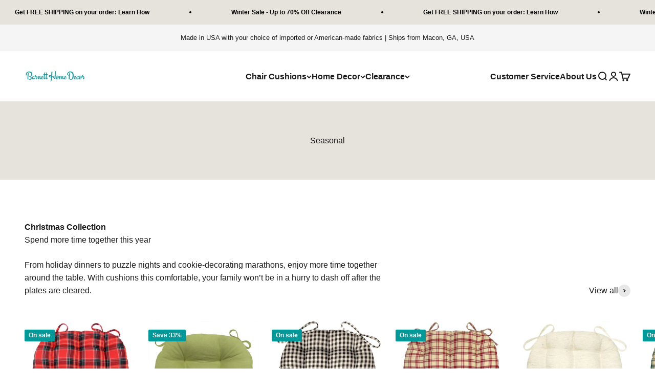

--- FILE ---
content_type: text/html; charset=utf-8
request_url: https://barnetthomedecor.com/collections/seasonal
body_size: 82779
content:
<!doctype html>

<html lang="en" dir="ltr">
  <head>
<script async crossorigin fetchpriority="high" src="/cdn/shopifycloud/importmap-polyfill/es-modules-shim.2.4.0.js"></script>
<script src="https://sapi.negate.io/script/He4pMh7+icstMgkWJJVWRg==?shop=barnett-products.myshopify.com"></script>
    <script async src="https://ob.sornavellon.com/i/5b58c506f3d945182329d3d508fcc1ee.js" class="ct_clicktrue"></script>
<script async src="https://sapi.negate.io/script/P9CRmLI0ULGQFmu8klXWQg==?shop=barnett-products.myshopify.com"></script>
    <!-- Google Tag Manager -->
<script>(function(w,d,s,l,i){w[l]=w[l]||[];w[l].push({'gtm.start':
new Date().getTime(),event:'gtm.js'});var f=d.getElementsByTagName(s)[0],
j=d.createElement(s),dl=l!='dataLayer'?'&l='+l:'';j.async=true;j.src=
'https://www.googletagmanager.com/gtm.js?id='+i+dl;f.parentNode.insertBefore(j,f);
})(window,document,'script','dataLayer','GTM-WRT78L6');</script>
<!-- End Google Tag Manager -->
    <meta charset="utf-8">
    <meta name="viewport" content="width=device-width, initial-scale=1.0, height=device-height, minimum-scale=1.0, maximum-scale=1.0">
    <meta name="theme-color" content="#ffffff">

    <title>Seasonal</title><meta name="description" content="Shop the Seasonal Collection at Barnett Home Decor for chair cushions and table linens to get your dining room ready for holiday guests."><link rel="canonical" href="https://barnetthomedecor.com/collections/seasonal"><link rel="shortcut icon" href="//barnetthomedecor.com/cdn/shop/files/favicon.png?v=1614708554&width=96">
      <link rel="apple-touch-icon" href="//barnetthomedecor.com/cdn/shop/files/favicon.png?v=1614708554&width=180"><link rel="preconnect" href="https://cdn.shopify.com">
    <link rel="preconnect" href="https://fonts.shopifycdn.com" crossorigin>
    <link rel="dns-prefetch" href="https://productreviews.shopifycdn.com"><link rel="preload" href="//barnetthomedecor.com/cdn/fonts/lora/lora_n4.9a60cb39eff3bfbc472bac5b3c5c4d7c878f0a8d.woff2" as="font" type="font/woff2" crossorigin><meta property="og:type" content="website">
  <meta property="og:title" content="Seasonal"><meta property="og:image" content="http://barnetthomedecor.com/cdn/shop/collections/buffalo-check-dining-chair-cushions--signature-collection--barnett-home-decor--christmas-16-9_c9e531dc-82c7-44aa-ae2e-a3d3b7d9fbf9.jpg?v=1759952820&width=2048">
  <meta property="og:image:secure_url" content="https://barnetthomedecor.com/cdn/shop/collections/buffalo-check-dining-chair-cushions--signature-collection--barnett-home-decor--christmas-16-9_c9e531dc-82c7-44aa-ae2e-a3d3b7d9fbf9.jpg?v=1759952820&width=2048">
  <meta property="og:image:width" content="1920">
  <meta property="og:image:height" content="1080"><meta property="og:description" content="Shop the Seasonal Collection at Barnett Home Decor for chair cushions and table linens to get your dining room ready for holiday guests."><meta property="og:url" content="https://barnetthomedecor.com/collections/seasonal">
<meta property="og:site_name" content="Barnett Home Decor"><meta name="twitter:card" content="summary"><meta name="twitter:title" content="Seasonal">
  <meta name="twitter:description" content="Shop the Seasonal Collection at Barnett Home Decor for chair cushions and table linens to get your dining room ready for holiday guests."><meta name="twitter:image" content="https://barnetthomedecor.com/cdn/shop/collections/buffalo-check-dining-chair-cushions--signature-collection--barnett-home-decor--christmas-16-9_c9e531dc-82c7-44aa-ae2e-a3d3b7d9fbf9.jpg?crop=center&height=1200&v=1759952820&width=1200">
  <meta name="twitter:image:alt" content="Seasonal"><script type="application/ld+json">
  {
    "@context": "https://schema.org",
    "@type": "BreadcrumbList",
    "itemListElement": [{
        "@type": "ListItem",
        "position": 1,
        "name": "Home",
        "item": "https://barnetthomedecor.com"
      },{
            "@type": "ListItem",
            "position": 2,
            "name": "Seasonal",
            "item": "https://barnetthomedecor.com/collections/seasonal"
          }]
  }
</script><style>/* Typography (heading) */
  @font-face {
  font-family: Lora;
  font-weight: 400;
  font-style: normal;
  font-display: fallback;
  src: url("//barnetthomedecor.com/cdn/fonts/lora/lora_n4.9a60cb39eff3bfbc472bac5b3c5c4d7c878f0a8d.woff2") format("woff2"),
       url("//barnetthomedecor.com/cdn/fonts/lora/lora_n4.4d935d2630ceaf34d2e494106075f8d9f1257d25.woff") format("woff");
}

@font-face {
  font-family: Lora;
  font-weight: 400;
  font-style: italic;
  font-display: fallback;
  src: url("//barnetthomedecor.com/cdn/fonts/lora/lora_i4.a5059b22bd0a7547da84d66d2f523d17d17325d3.woff2") format("woff2"),
       url("//barnetthomedecor.com/cdn/fonts/lora/lora_i4.cb2d2ab46128fa7f84060d5f92cf3f49dc8181bd.woff") format("woff");
}

/* Typography (body) */
  



:root {
    /**
     * ---------------------------------------------------------------------
     * SPACING VARIABLES
     *
     * We are using a spacing inspired from frameworks like Tailwind CSS.
     * ---------------------------------------------------------------------
     */
    --spacing-0-5: 0.125rem; /* 2px */
    --spacing-1: 0.25rem; /* 4px */
    --spacing-1-5: 0.375rem; /* 6px */
    --spacing-2: 0.5rem; /* 8px */
    --spacing-2-5: 0.625rem; /* 10px */
    --spacing-3: 0.75rem; /* 12px */
    --spacing-3-5: 0.875rem; /* 14px */
    --spacing-4: 1rem; /* 16px */
    --spacing-4-5: 1.125rem; /* 18px */
    --spacing-5: 1.25rem; /* 20px */
    --spacing-5-5: 1.375rem; /* 22px */
    --spacing-6: 1.5rem; /* 24px */
    --spacing-6-5: 1.625rem; /* 26px */
    --spacing-7: 1.75rem; /* 28px */
    --spacing-7-5: 1.875rem; /* 30px */
    --spacing-8: 2rem; /* 32px */
    --spacing-8-5: 2.125rem; /* 34px */
    --spacing-9: 2.25rem; /* 36px */
    --spacing-9-5: 2.375rem; /* 38px */
    --spacing-10: 2.5rem; /* 40px */
    --spacing-11: 2.75rem; /* 44px */
    --spacing-12: 3rem; /* 48px */
    --spacing-14: 3.5rem; /* 56px */
    --spacing-16: 4rem; /* 64px */
    --spacing-18: 4.5rem; /* 72px */
    --spacing-20: 5rem; /* 80px */
    --spacing-24: 6rem; /* 96px */
    --spacing-28: 7rem; /* 112px */
    --spacing-32: 8rem; /* 128px */
    --spacing-36: 9rem; /* 144px */
    --spacing-40: 10rem; /* 160px */
    --spacing-44: 11rem; /* 176px */
    --spacing-48: 12rem; /* 192px */
    --spacing-52: 13rem; /* 208px */
    --spacing-56: 14rem; /* 224px */
    --spacing-60: 15rem; /* 240px */
    --spacing-64: 16rem; /* 256px */
    --spacing-72: 18rem; /* 288px */
    --spacing-80: 20rem; /* 320px */
    --spacing-96: 24rem; /* 384px */

    /* Container */
    --container-max-width: 1600px;
    --container-narrow-max-width: 1350px;
    --container-gutter: var(--spacing-5);
    --section-outer-spacing-block: var(--spacing-12);
    --section-inner-max-spacing-block: var(--spacing-10);
    --section-inner-spacing-inline: var(--container-gutter);
    --section-stack-spacing-block: var(--spacing-8);

    /* Grid gutter */
    --grid-gutter: var(--spacing-5);

    /* Product list settings */
    --product-list-row-gap: var(--spacing-8);
    --product-list-column-gap: var(--grid-gutter);

    /* Form settings */
    --input-gap: var(--spacing-2);
    --input-height: 2.625rem;
    --input-padding-inline: var(--spacing-4);

    /* Other sizes */
    --sticky-area-height: calc(var(--sticky-announcement-bar-enabled, 0) * var(--announcement-bar-height, 0px) + var(--sticky-header-enabled, 0) * var(--header-height, 0px));

    /* RTL support */
    --transform-logical-flip: 1;
    --transform-origin-start: left;
    --transform-origin-end: right;

    /**
     * ---------------------------------------------------------------------
     * TYPOGRAPHY
     * ---------------------------------------------------------------------
     */

    /* Font properties */
    --heading-font-family: Lora, serif;
    --heading-font-weight: 400;
    --heading-font-style: normal;
    --heading-text-transform: normal;
    --heading-letter-spacing: -0.02em;
    --text-font-family: "system_ui", -apple-system, 'Segoe UI', Roboto, 'Helvetica Neue', 'Noto Sans', 'Liberation Sans', Arial, sans-serif, 'Apple Color Emoji', 'Segoe UI Emoji', 'Segoe UI Symbol', 'Noto Color Emoji';
    --text-font-weight: 400;
    --text-font-style: normal;
    --text-letter-spacing: 0.0em;

    /* Font sizes */
    --text-h0: 2.75rem;
    --text-h1: 2rem;
    --text-h2: 1.75rem;
    --text-h3: 1.375rem;
    --text-h4: 1.125rem;
    --text-h5: 1.125rem;
    --text-h6: 1rem;
    --text-xs: 0.8125rem;
    --text-sm: 0.875rem;
    --text-base: 1.0rem;
    --text-lg: 1.25rem;

    /**
     * ---------------------------------------------------------------------
     * COLORS
     * ---------------------------------------------------------------------
     */

    /* Color settings */--accent: 0 153 153;
    --text-primary: 26 26 26;
    --background-primary: 255 255 255;
    --dialog-background: 255 255 255;
    --border-color: var(--text-color, var(--text-primary)) / 0.12;

    /* Button colors */
    --button-background-primary: 0 153 153;
    --button-text-primary: 255 255 255;
    --button-background-secondary: 0 153 153;
    --button-text-secondary: 255 255 255;

    /* Status colors */
    --success-background: 224 243 243;
    --success-text: 0 153 153;
    --warning-background: 255 246 233;
    --warning-text: 255 183 74;
    --error-background: 254 231 231;
    --error-text: 248 58 58;

    /* Product colors */
    --on-sale-text: 0 153 153;
    --on-sale-badge-background: 0 153 153;
    --on-sale-badge-text: 255 255 255;
    --sold-out-badge-background: 80 80 80;
    --sold-out-badge-text: 255 255 255;
    --primary-badge-background: 65 60 238;
    --primary-badge-text: 255 255 255;
    --star-color: 255 217 0;
    --product-card-background: 255 255 255;
    --product-card-text: 26 26 26;

    /* Header colors */
    --header-background: 255 255 255;
    --header-text: 26 26 26;

    /* Footer colors */
    --footer-background: 230 227 220;
    --footer-text: 26 26 26;

    /* Rounded variables (used for border radius) */
    --rounded-xs: 0.25rem;
    --rounded-sm: 0.0625rem;
    --rounded: 0.125rem;
    --rounded-lg: 0.25rem;
    --rounded-full: 9999px;

    --rounded-button: 0.125rem;
    --rounded-input: 0.125rem;

    /* Box shadow */
    --shadow-sm: 0 2px 8px rgb(var(--text-primary) / 0.1);
    --shadow: 0 5px 15px rgb(var(--text-primary) / 0.1);
    --shadow-md: 0 5px 30px rgb(var(--text-primary) / 0.1);
    --shadow-block: 0px 18px 50px rgb(var(--text-primary) / 0.1);

    /**
     * ---------------------------------------------------------------------
     * OTHER
     * ---------------------------------------------------------------------
     */

    --stagger-products-reveal-opacity: 0;
    --cursor-close-svg-url: url(//barnetthomedecor.com/cdn/shop/t/176/assets/cursor-close.svg?v=147174565022153725511756496714);
    --cursor-zoom-in-svg-url: url(//barnetthomedecor.com/cdn/shop/t/176/assets/cursor-zoom-in.svg?v=154953035094101115921756496714);
    --cursor-zoom-out-svg-url: url(//barnetthomedecor.com/cdn/shop/t/176/assets/cursor-zoom-out.svg?v=16155520337305705181756496714);
    --checkmark-svg-url: url(//barnetthomedecor.com/cdn/shop/t/176/assets/checkmark.svg?v=77552481021870063511756496714);
  }

  [dir="rtl"]:root {
    /* RTL support */
    --transform-logical-flip: -1;
    --transform-origin-start: right;
    --transform-origin-end: left;
  }

  @media screen and (min-width: 700px) {
    :root {
      /* Typography (font size) */
      --text-h0: 3.5rem;
      --text-h1: 2.5rem;
      --text-h2: 2rem;
      --text-h3: 1.625rem;
      --text-h4: 1.375rem;
      --text-h5: 1.125rem;
      --text-h6: 1rem;

      --text-xs: 0.75rem;
      --text-sm: 0.875rem;
      --text-base: 1.0rem;
      --text-lg: 1.25rem;

      /* Spacing */
      --container-gutter: 2rem;
      --section-outer-spacing-block: var(--spacing-16);
      --section-inner-max-spacing-block: var(--spacing-12);
      --section-inner-spacing-inline: var(--spacing-12);
      --section-stack-spacing-block: var(--spacing-12);

      /* Grid gutter */
      --grid-gutter: var(--spacing-6);

      /* Product list settings */
      --product-list-row-gap: var(--spacing-12);

      /* Form settings */
      --input-gap: 1rem;
      --input-height: 3.125rem;
      --input-padding-inline: var(--spacing-5);
    }
  }

  @media screen and (min-width: 1000px) {
    :root {
      /* Spacing settings */
      --container-gutter: var(--spacing-12);
      --section-outer-spacing-block: var(--spacing-18);
      --section-inner-max-spacing-block: var(--spacing-16);
      --section-inner-spacing-inline: var(--spacing-16);
      --section-stack-spacing-block: var(--spacing-12);
    }
  }

  @media screen and (min-width: 1150px) {
    :root {
      /* Spacing settings */
      --container-gutter: var(--spacing-12);
      --section-outer-spacing-block: var(--spacing-20);
      --section-inner-max-spacing-block: var(--spacing-16);
      --section-inner-spacing-inline: var(--spacing-16);
      --section-stack-spacing-block: var(--spacing-12);
    }
  }

  @media screen and (min-width: 1400px) {
    :root {
      /* Typography (font size) */
      --text-h0: 4.5rem;
      --text-h1: 3.5rem;
      --text-h2: 2.75rem;
      --text-h3: 2rem;
      --text-h4: 1.75rem;
      --text-h5: 1.375rem;
      --text-h6: 1.25rem;

      --section-outer-spacing-block: var(--spacing-24);
      --section-inner-max-spacing-block: var(--spacing-18);
      --section-inner-spacing-inline: var(--spacing-18);
    }
  }

  @media screen and (min-width: 1600px) {
    :root {
      --section-outer-spacing-block: var(--spacing-24);
      --section-inner-max-spacing-block: var(--spacing-20);
      --section-inner-spacing-inline: var(--spacing-20);
    }
  }

  /**
   * ---------------------------------------------------------------------
   * LIQUID DEPENDANT CSS
   *
   * Our main CSS is Liquid free, but some very specific features depend on
   * theme settings, so we have them here
   * ---------------------------------------------------------------------
   */@media screen and (pointer: fine) {
        .button:not([disabled]):hover, .btn:not([disabled]):hover, .shopify-payment-button__button--unbranded:not([disabled]):hover {
          --button-background-opacity: 0.85;
        }

        .button--subdued:not([disabled]):hover {
          --button-background: var(--text-color) / .05 !important;
        }
      }</style><script>
  // This allows to expose several variables to the global scope, to be used in scripts
  window.themeVariables = {
    settings: {
      showPageTransition: null,
      staggerProductsApparition: true,
      reduceDrawerAnimation: false,
      reduceMenuAnimation: false,
      headingApparition: "split_fade",
      pageType: "collection",
      moneyFormat: "$ {{amount}}",
      moneyWithCurrencyFormat: "$ {{amount}} USD",
      currencyCodeEnabled: false,
      cartType: "page",
      showDiscount: true,
      discountMode: "percentage",
      pageBackground: "#ffffff",
      textColor: "#1a1a1a"
    },

    strings: {
      accessibilityClose: "Close",
      accessibilityNext: "Next",
      accessibilityPrevious: "Previous",
      closeGallery: "Close gallery",
      zoomGallery: "Zoom",
      errorGallery: "Image cannot be loaded",
      searchNoResults: "No results could be found.",
      addOrderNote: "Add order note",
      editOrderNote: "Edit order note",
      shippingEstimatorNoResults: "Sorry, we do not ship to your address.",
      shippingEstimatorOneResult: "There is one shipping rate for your address:",
      shippingEstimatorMultipleResults: "There are several shipping rates for your address:",
      shippingEstimatorError: "One or more error occurred while retrieving shipping rates:"
    },

    breakpoints: {
      'sm': 'screen and (min-width: 700px)',
      'md': 'screen and (min-width: 1000px)',
      'lg': 'screen and (min-width: 1150px)',
      'xl': 'screen and (min-width: 1400px)',

      'sm-max': 'screen and (max-width: 699px)',
      'md-max': 'screen and (max-width: 999px)',
      'lg-max': 'screen and (max-width: 1149px)',
      'xl-max': 'screen and (max-width: 1399px)'
    }
  };

  // For detecting native share
  document.documentElement.classList.add(`native-share--${navigator.share ? 'enabled' : 'disabled'}`);</script><script type="importmap">{
        "imports": {
          "vendor": "//barnetthomedecor.com/cdn/shop/t/176/assets/vendor.min.js?v=166563502121812900551756496638",
          "theme": "//barnetthomedecor.com/cdn/shop/t/176/assets/theme.js?v=73560224524084104571756496638",
          "photoswipe": "//barnetthomedecor.com/cdn/shop/t/176/assets/photoswipe.min.js?v=13374349288281597431756496638"
        }
      }
    </script>

    <script type="module" src="//barnetthomedecor.com/cdn/shop/t/176/assets/vendor.min.js?v=166563502121812900551756496638"></script>
    <script type="module" src="//barnetthomedecor.com/cdn/shop/t/176/assets/theme.js?v=73560224524084104571756496638"></script>

    <script>window.performance && window.performance.mark && window.performance.mark('shopify.content_for_header.start');</script><meta name="google-site-verification" content="ESDP07FRACY2rhH41-qh1W7fFaq92x_HPdv8_tulrKU">
<meta id="shopify-digital-wallet" name="shopify-digital-wallet" content="/9738716/digital_wallets/dialog">
<meta name="shopify-checkout-api-token" content="b5c0cb0e99b692bebc810d4c1916669a">
<link rel="alternate" type="application/atom+xml" title="Feed" href="/collections/seasonal.atom" />
<link rel="alternate" type="application/json+oembed" href="https://barnetthomedecor.com/collections/seasonal.oembed">
<script async="async" src="/checkouts/internal/preloads.js?locale=en-US"></script>
<link rel="preconnect" href="https://shop.app" crossorigin="anonymous">
<script async="async" src="https://shop.app/checkouts/internal/preloads.js?locale=en-US&shop_id=9738716" crossorigin="anonymous"></script>
<script id="apple-pay-shop-capabilities" type="application/json">{"shopId":9738716,"countryCode":"US","currencyCode":"USD","merchantCapabilities":["supports3DS"],"merchantId":"gid:\/\/shopify\/Shop\/9738716","merchantName":"Barnett Home Decor","requiredBillingContactFields":["postalAddress","email","phone"],"requiredShippingContactFields":["postalAddress","email","phone"],"shippingType":"shipping","supportedNetworks":["visa","masterCard","amex","discover","elo","jcb"],"total":{"type":"pending","label":"Barnett Home Decor","amount":"1.00"},"shopifyPaymentsEnabled":true,"supportsSubscriptions":true}</script>
<script id="shopify-features" type="application/json">{"accessToken":"b5c0cb0e99b692bebc810d4c1916669a","betas":["rich-media-storefront-analytics"],"domain":"barnetthomedecor.com","predictiveSearch":true,"shopId":9738716,"locale":"en"}</script>
<script>var Shopify = Shopify || {};
Shopify.shop = "barnett-products.myshopify.com";
Shopify.locale = "en";
Shopify.currency = {"active":"USD","rate":"1.0"};
Shopify.country = "US";
Shopify.theme = {"name":"Impact Live 6.10.0","id":180525662487,"schema_name":"Impact","schema_version":"6.10.0","theme_store_id":1190,"role":"main"};
Shopify.theme.handle = "null";
Shopify.theme.style = {"id":null,"handle":null};
Shopify.cdnHost = "barnetthomedecor.com/cdn";
Shopify.routes = Shopify.routes || {};
Shopify.routes.root = "/";</script>
<script type="module">!function(o){(o.Shopify=o.Shopify||{}).modules=!0}(window);</script>
<script>!function(o){function n(){var o=[];function n(){o.push(Array.prototype.slice.apply(arguments))}return n.q=o,n}var t=o.Shopify=o.Shopify||{};t.loadFeatures=n(),t.autoloadFeatures=n()}(window);</script>
<script>
  window.ShopifyPay = window.ShopifyPay || {};
  window.ShopifyPay.apiHost = "shop.app\/pay";
  window.ShopifyPay.redirectState = null;
</script>
<script id="shop-js-analytics" type="application/json">{"pageType":"collection"}</script>
<script defer="defer" async type="module" src="//barnetthomedecor.com/cdn/shopifycloud/shop-js/modules/v2/client.init-shop-cart-sync_WVOgQShq.en.esm.js"></script>
<script defer="defer" async type="module" src="//barnetthomedecor.com/cdn/shopifycloud/shop-js/modules/v2/chunk.common_C_13GLB1.esm.js"></script>
<script defer="defer" async type="module" src="//barnetthomedecor.com/cdn/shopifycloud/shop-js/modules/v2/chunk.modal_CLfMGd0m.esm.js"></script>
<script type="module">
  await import("//barnetthomedecor.com/cdn/shopifycloud/shop-js/modules/v2/client.init-shop-cart-sync_WVOgQShq.en.esm.js");
await import("//barnetthomedecor.com/cdn/shopifycloud/shop-js/modules/v2/chunk.common_C_13GLB1.esm.js");
await import("//barnetthomedecor.com/cdn/shopifycloud/shop-js/modules/v2/chunk.modal_CLfMGd0m.esm.js");

  window.Shopify.SignInWithShop?.initShopCartSync?.({"fedCMEnabled":true,"windoidEnabled":true});

</script>
<script>
  window.Shopify = window.Shopify || {};
  if (!window.Shopify.featureAssets) window.Shopify.featureAssets = {};
  window.Shopify.featureAssets['shop-js'] = {"shop-cart-sync":["modules/v2/client.shop-cart-sync_DuR37GeY.en.esm.js","modules/v2/chunk.common_C_13GLB1.esm.js","modules/v2/chunk.modal_CLfMGd0m.esm.js"],"init-fed-cm":["modules/v2/client.init-fed-cm_BucUoe6W.en.esm.js","modules/v2/chunk.common_C_13GLB1.esm.js","modules/v2/chunk.modal_CLfMGd0m.esm.js"],"shop-toast-manager":["modules/v2/client.shop-toast-manager_B0JfrpKj.en.esm.js","modules/v2/chunk.common_C_13GLB1.esm.js","modules/v2/chunk.modal_CLfMGd0m.esm.js"],"init-shop-cart-sync":["modules/v2/client.init-shop-cart-sync_WVOgQShq.en.esm.js","modules/v2/chunk.common_C_13GLB1.esm.js","modules/v2/chunk.modal_CLfMGd0m.esm.js"],"shop-button":["modules/v2/client.shop-button_B_U3bv27.en.esm.js","modules/v2/chunk.common_C_13GLB1.esm.js","modules/v2/chunk.modal_CLfMGd0m.esm.js"],"init-windoid":["modules/v2/client.init-windoid_DuP9q_di.en.esm.js","modules/v2/chunk.common_C_13GLB1.esm.js","modules/v2/chunk.modal_CLfMGd0m.esm.js"],"shop-cash-offers":["modules/v2/client.shop-cash-offers_BmULhtno.en.esm.js","modules/v2/chunk.common_C_13GLB1.esm.js","modules/v2/chunk.modal_CLfMGd0m.esm.js"],"pay-button":["modules/v2/client.pay-button_CrPSEbOK.en.esm.js","modules/v2/chunk.common_C_13GLB1.esm.js","modules/v2/chunk.modal_CLfMGd0m.esm.js"],"init-customer-accounts":["modules/v2/client.init-customer-accounts_jNk9cPYQ.en.esm.js","modules/v2/client.shop-login-button_DJ5ldayH.en.esm.js","modules/v2/chunk.common_C_13GLB1.esm.js","modules/v2/chunk.modal_CLfMGd0m.esm.js"],"avatar":["modules/v2/client.avatar_BTnouDA3.en.esm.js"],"checkout-modal":["modules/v2/client.checkout-modal_pBPyh9w8.en.esm.js","modules/v2/chunk.common_C_13GLB1.esm.js","modules/v2/chunk.modal_CLfMGd0m.esm.js"],"init-shop-for-new-customer-accounts":["modules/v2/client.init-shop-for-new-customer-accounts_BUoCy7a5.en.esm.js","modules/v2/client.shop-login-button_DJ5ldayH.en.esm.js","modules/v2/chunk.common_C_13GLB1.esm.js","modules/v2/chunk.modal_CLfMGd0m.esm.js"],"init-customer-accounts-sign-up":["modules/v2/client.init-customer-accounts-sign-up_CnczCz9H.en.esm.js","modules/v2/client.shop-login-button_DJ5ldayH.en.esm.js","modules/v2/chunk.common_C_13GLB1.esm.js","modules/v2/chunk.modal_CLfMGd0m.esm.js"],"init-shop-email-lookup-coordinator":["modules/v2/client.init-shop-email-lookup-coordinator_CzjY5t9o.en.esm.js","modules/v2/chunk.common_C_13GLB1.esm.js","modules/v2/chunk.modal_CLfMGd0m.esm.js"],"shop-follow-button":["modules/v2/client.shop-follow-button_CsYC63q7.en.esm.js","modules/v2/chunk.common_C_13GLB1.esm.js","modules/v2/chunk.modal_CLfMGd0m.esm.js"],"shop-login-button":["modules/v2/client.shop-login-button_DJ5ldayH.en.esm.js","modules/v2/chunk.common_C_13GLB1.esm.js","modules/v2/chunk.modal_CLfMGd0m.esm.js"],"shop-login":["modules/v2/client.shop-login_B9ccPdmx.en.esm.js","modules/v2/chunk.common_C_13GLB1.esm.js","modules/v2/chunk.modal_CLfMGd0m.esm.js"],"lead-capture":["modules/v2/client.lead-capture_D0K_KgYb.en.esm.js","modules/v2/chunk.common_C_13GLB1.esm.js","modules/v2/chunk.modal_CLfMGd0m.esm.js"],"payment-terms":["modules/v2/client.payment-terms_BWmiNN46.en.esm.js","modules/v2/chunk.common_C_13GLB1.esm.js","modules/v2/chunk.modal_CLfMGd0m.esm.js"]};
</script>
<script>(function() {
  var isLoaded = false;
  function asyncLoad() {
    if (isLoaded) return;
    isLoaded = true;
    var urls = ["https:\/\/widget.wickedreports.com\/v2\/4512\/wr-aedf5420af9afcce42146d7565b64904.js?shop=barnett-products.myshopify.com","https:\/\/cdn.shopify.com\/s\/files\/1\/0973\/8716\/t\/176\/assets\/instant-pixel-site_0f52dbd2be5a45a9af82e6ca33f9265b.js?v=1768571428\u0026shop=barnett-products.myshopify.com"];
    for (var i = 0; i < urls.length; i++) {
      var s = document.createElement('script');
      s.type = 'text/javascript';
      s.async = true;
      s.src = urls[i];
      var x = document.getElementsByTagName('script')[0];
      x.parentNode.insertBefore(s, x);
    }
  };
  if(window.attachEvent) {
    window.attachEvent('onload', asyncLoad);
  } else {
    window.addEventListener('load', asyncLoad, false);
  }
})();</script>
<script id="__st">var __st={"a":9738716,"offset":-18000,"reqid":"6ac47ce5-9d8f-4550-ab62-94a690ff32dc-1769675077","pageurl":"barnetthomedecor.com\/collections\/seasonal","u":"f37381bc34ac","p":"collection","rtyp":"collection","rid":272643981346};</script>
<script>window.ShopifyPaypalV4VisibilityTracking = true;</script>
<script id="captcha-bootstrap">!function(){'use strict';const t='contact',e='account',n='new_comment',o=[[t,t],['blogs',n],['comments',n],[t,'customer']],c=[[e,'customer_login'],[e,'guest_login'],[e,'recover_customer_password'],[e,'create_customer']],r=t=>t.map((([t,e])=>`form[action*='/${t}']:not([data-nocaptcha='true']) input[name='form_type'][value='${e}']`)).join(','),a=t=>()=>t?[...document.querySelectorAll(t)].map((t=>t.form)):[];function s(){const t=[...o],e=r(t);return a(e)}const i='password',u='form_key',d=['recaptcha-v3-token','g-recaptcha-response','h-captcha-response',i],f=()=>{try{return window.sessionStorage}catch{return}},m='__shopify_v',_=t=>t.elements[u];function p(t,e,n=!1){try{const o=window.sessionStorage,c=JSON.parse(o.getItem(e)),{data:r}=function(t){const{data:e,action:n}=t;return t[m]||n?{data:e,action:n}:{data:t,action:n}}(c);for(const[e,n]of Object.entries(r))t.elements[e]&&(t.elements[e].value=n);n&&o.removeItem(e)}catch(o){console.error('form repopulation failed',{error:o})}}const l='form_type',E='cptcha';function T(t){t.dataset[E]=!0}const w=window,h=w.document,L='Shopify',v='ce_forms',y='captcha';let A=!1;((t,e)=>{const n=(g='f06e6c50-85a8-45c8-87d0-21a2b65856fe',I='https://cdn.shopify.com/shopifycloud/storefront-forms-hcaptcha/ce_storefront_forms_captcha_hcaptcha.v1.5.2.iife.js',D={infoText:'Protected by hCaptcha',privacyText:'Privacy',termsText:'Terms'},(t,e,n)=>{const o=w[L][v],c=o.bindForm;if(c)return c(t,g,e,D).then(n);var r;o.q.push([[t,g,e,D],n]),r=I,A||(h.body.append(Object.assign(h.createElement('script'),{id:'captcha-provider',async:!0,src:r})),A=!0)});var g,I,D;w[L]=w[L]||{},w[L][v]=w[L][v]||{},w[L][v].q=[],w[L][y]=w[L][y]||{},w[L][y].protect=function(t,e){n(t,void 0,e),T(t)},Object.freeze(w[L][y]),function(t,e,n,w,h,L){const[v,y,A,g]=function(t,e,n){const i=e?o:[],u=t?c:[],d=[...i,...u],f=r(d),m=r(i),_=r(d.filter((([t,e])=>n.includes(e))));return[a(f),a(m),a(_),s()]}(w,h,L),I=t=>{const e=t.target;return e instanceof HTMLFormElement?e:e&&e.form},D=t=>v().includes(t);t.addEventListener('submit',(t=>{const e=I(t);if(!e)return;const n=D(e)&&!e.dataset.hcaptchaBound&&!e.dataset.recaptchaBound,o=_(e),c=g().includes(e)&&(!o||!o.value);(n||c)&&t.preventDefault(),c&&!n&&(function(t){try{if(!f())return;!function(t){const e=f();if(!e)return;const n=_(t);if(!n)return;const o=n.value;o&&e.removeItem(o)}(t);const e=Array.from(Array(32),(()=>Math.random().toString(36)[2])).join('');!function(t,e){_(t)||t.append(Object.assign(document.createElement('input'),{type:'hidden',name:u})),t.elements[u].value=e}(t,e),function(t,e){const n=f();if(!n)return;const o=[...t.querySelectorAll(`input[type='${i}']`)].map((({name:t})=>t)),c=[...d,...o],r={};for(const[a,s]of new FormData(t).entries())c.includes(a)||(r[a]=s);n.setItem(e,JSON.stringify({[m]:1,action:t.action,data:r}))}(t,e)}catch(e){console.error('failed to persist form',e)}}(e),e.submit())}));const S=(t,e)=>{t&&!t.dataset[E]&&(n(t,e.some((e=>e===t))),T(t))};for(const o of['focusin','change'])t.addEventListener(o,(t=>{const e=I(t);D(e)&&S(e,y())}));const B=e.get('form_key'),M=e.get(l),P=B&&M;t.addEventListener('DOMContentLoaded',(()=>{const t=y();if(P)for(const e of t)e.elements[l].value===M&&p(e,B);[...new Set([...A(),...v().filter((t=>'true'===t.dataset.shopifyCaptcha))])].forEach((e=>S(e,t)))}))}(h,new URLSearchParams(w.location.search),n,t,e,['guest_login'])})(!0,!0)}();</script>
<script integrity="sha256-4kQ18oKyAcykRKYeNunJcIwy7WH5gtpwJnB7kiuLZ1E=" data-source-attribution="shopify.loadfeatures" defer="defer" src="//barnetthomedecor.com/cdn/shopifycloud/storefront/assets/storefront/load_feature-a0a9edcb.js" crossorigin="anonymous"></script>
<script crossorigin="anonymous" defer="defer" src="//barnetthomedecor.com/cdn/shopifycloud/storefront/assets/shopify_pay/storefront-65b4c6d7.js?v=20250812"></script>
<script data-source-attribution="shopify.dynamic_checkout.dynamic.init">var Shopify=Shopify||{};Shopify.PaymentButton=Shopify.PaymentButton||{isStorefrontPortableWallets:!0,init:function(){window.Shopify.PaymentButton.init=function(){};var t=document.createElement("script");t.src="https://barnetthomedecor.com/cdn/shopifycloud/portable-wallets/latest/portable-wallets.en.js",t.type="module",document.head.appendChild(t)}};
</script>
<script data-source-attribution="shopify.dynamic_checkout.buyer_consent">
  function portableWalletsHideBuyerConsent(e){var t=document.getElementById("shopify-buyer-consent"),n=document.getElementById("shopify-subscription-policy-button");t&&n&&(t.classList.add("hidden"),t.setAttribute("aria-hidden","true"),n.removeEventListener("click",e))}function portableWalletsShowBuyerConsent(e){var t=document.getElementById("shopify-buyer-consent"),n=document.getElementById("shopify-subscription-policy-button");t&&n&&(t.classList.remove("hidden"),t.removeAttribute("aria-hidden"),n.addEventListener("click",e))}window.Shopify?.PaymentButton&&(window.Shopify.PaymentButton.hideBuyerConsent=portableWalletsHideBuyerConsent,window.Shopify.PaymentButton.showBuyerConsent=portableWalletsShowBuyerConsent);
</script>
<script data-source-attribution="shopify.dynamic_checkout.cart.bootstrap">document.addEventListener("DOMContentLoaded",(function(){function t(){return document.querySelector("shopify-accelerated-checkout-cart, shopify-accelerated-checkout")}if(t())Shopify.PaymentButton.init();else{new MutationObserver((function(e,n){t()&&(Shopify.PaymentButton.init(),n.disconnect())})).observe(document.body,{childList:!0,subtree:!0})}}));
</script>
<link id="shopify-accelerated-checkout-styles" rel="stylesheet" media="screen" href="https://barnetthomedecor.com/cdn/shopifycloud/portable-wallets/latest/accelerated-checkout-backwards-compat.css" crossorigin="anonymous">
<style id="shopify-accelerated-checkout-cart">
        #shopify-buyer-consent {
  margin-top: 1em;
  display: inline-block;
  width: 100%;
}

#shopify-buyer-consent.hidden {
  display: none;
}

#shopify-subscription-policy-button {
  background: none;
  border: none;
  padding: 0;
  text-decoration: underline;
  font-size: inherit;
  cursor: pointer;
}

#shopify-subscription-policy-button::before {
  box-shadow: none;
}

      </style>

<script>window.performance && window.performance.mark && window.performance.mark('shopify.content_for_header.end');</script>
<link href="//barnetthomedecor.com/cdn/shop/t/176/assets/theme.css?v=142966906723251048711756496638" rel="stylesheet" type="text/css" media="all" /><script type="text/javascript">
    (function(c,l,a,r,i,t,y){
        c[a]=c[a]||function(){(c[a].q=c[a].q||[]).push(arguments)};
        t=l.createElement(r);t.async=1;t.src="https://www.clarity.ms/tag/"+i;
        y=l.getElementsByTagName(r)[0];y.parentNode.insertBefore(t,y);
    })(window, document, "clarity", "script", "qg3dyh4bzd");
</script>



<!-- BEGIN MerchantWidget Code -->
<script id='merchantWidgetScript'
        src="https://www.gstatic.com/shopping/merchant/merchantwidget.js"
        defer>
</script>
<script type="text/javascript">
  merchantWidgetScript.addEventListener('load', function () {
    merchantwidget.start({
     position: 'LEFT_BOTTOM'
   });
  });
</script>
<!-- END MerchantWidget Code -->
    
  

  

<!-- BEGIN app block: shopify://apps/judge-me-reviews/blocks/judgeme_core/61ccd3b1-a9f2-4160-9fe9-4fec8413e5d8 --><!-- Start of Judge.me Core -->






<link rel="dns-prefetch" href="https://cdnwidget.judge.me">
<link rel="dns-prefetch" href="https://cdn.judge.me">
<link rel="dns-prefetch" href="https://cdn1.judge.me">
<link rel="dns-prefetch" href="https://api.judge.me">

<script data-cfasync='false' class='jdgm-settings-script'>window.jdgmSettings={"pagination":5,"disable_web_reviews":true,"badge_no_review_text":"No reviews","badge_n_reviews_text":"{{ n }} review/reviews","badge_star_color":"#FECF29","hide_badge_preview_if_no_reviews":true,"badge_hide_text":false,"enforce_center_preview_badge":false,"widget_title":"Customer Reviews","widget_open_form_text":"Write a review","widget_close_form_text":"Cancel review","widget_refresh_page_text":"Refresh page","widget_summary_text":"Based on {{ number_of_reviews }} review/reviews","widget_no_review_text":"Be the first to write a review","widget_name_field_text":"Display name","widget_verified_name_field_text":"Verified Name (public)","widget_name_placeholder_text":"Display name","widget_required_field_error_text":"This field is required.","widget_email_field_text":"Email address","widget_verified_email_field_text":"Verified Email (private, can not be edited)","widget_email_placeholder_text":"Your email address","widget_email_field_error_text":"Please enter a valid email address.","widget_rating_field_text":"Rating","widget_review_title_field_text":"Review Title","widget_review_title_placeholder_text":"Give your review a title","widget_review_body_field_text":"Review content","widget_review_body_placeholder_text":"Start writing here...","widget_pictures_field_text":"Picture/Video (optional)","widget_submit_review_text":"Submit Review","widget_submit_verified_review_text":"Submit Verified Review","widget_submit_success_msg_with_auto_publish":"Thank you! Please refresh the page in a few moments to see your review. You can remove or edit your review by logging into \u003ca href='https://judge.me/login' target='_blank' rel='nofollow noopener'\u003eJudge.me\u003c/a\u003e","widget_submit_success_msg_no_auto_publish":"Thank you! Your review will be published as soon as it is approved by the shop admin. You can remove or edit your review by logging into \u003ca href='https://judge.me/login' target='_blank' rel='nofollow noopener'\u003eJudge.me\u003c/a\u003e","widget_show_default_reviews_out_of_total_text":"Showing {{ n_reviews_shown }} out of {{ n_reviews }} reviews.","widget_show_all_link_text":"Show all","widget_show_less_link_text":"Show less","widget_author_said_text":"{{ reviewer_name }} said:","widget_days_text":"{{ n }} days ago","widget_weeks_text":"{{ n }} week/weeks ago","widget_months_text":"{{ n }} month/months ago","widget_years_text":"{{ n }} year/years ago","widget_yesterday_text":"Yesterday","widget_today_text":"Today","widget_replied_text":"\u003e\u003e {{ shop_name }} replied:","widget_read_more_text":"Read more","widget_reviewer_name_as_initial":"last_initial","widget_rating_filter_color":"#009999","widget_rating_filter_see_all_text":"See all reviews","widget_sorting_most_recent_text":"Most Recent","widget_sorting_highest_rating_text":"Highest Rating","widget_sorting_lowest_rating_text":"Lowest Rating","widget_sorting_with_pictures_text":"Only Pictures","widget_sorting_most_helpful_text":"Most Helpful","widget_open_question_form_text":"Ask a question","widget_reviews_subtab_text":"Reviews","widget_questions_subtab_text":"Questions","widget_question_label_text":"Question","widget_answer_label_text":"Answer","widget_question_placeholder_text":"Write your question here","widget_submit_question_text":"Submit Question","widget_question_submit_success_text":"Thank you for your question! We will notify you once it gets answered.","widget_star_color":"#FECF29","verified_badge_text":"Verified","verified_badge_bg_color":"","verified_badge_text_color":"","verified_badge_placement":"left-of-reviewer-name","widget_review_max_height":"","widget_hide_border":false,"widget_social_share":false,"widget_thumb":true,"widget_review_location_show":true,"widget_location_format":"city_state_code_only","all_reviews_include_out_of_store_products":true,"all_reviews_out_of_store_text":"(out of store)","all_reviews_pagination":100,"all_reviews_product_name_prefix_text":"about","enable_review_pictures":true,"enable_question_anwser":true,"widget_theme":"leex","review_date_format":"mm/dd/yyyy","default_sort_method":"pictures-first","widget_product_reviews_subtab_text":"Product Reviews","widget_shop_reviews_subtab_text":"Shop Reviews","widget_other_products_reviews_text":"Reviews for other products","widget_store_reviews_subtab_text":"Store reviews","widget_no_store_reviews_text":"This store hasn't received any reviews yet","widget_web_restriction_product_reviews_text":"This product hasn't received any reviews yet","widget_no_items_text":"No items found","widget_show_more_text":"Show more","widget_write_a_store_review_text":"Write a Store Review","widget_other_languages_heading":"Reviews in Other Languages","widget_translate_review_text":"Translate review to {{ language }}","widget_translating_review_text":"Translating...","widget_show_original_translation_text":"Show original ({{ language }})","widget_translate_review_failed_text":"Review couldn't be translated.","widget_translate_review_retry_text":"Retry","widget_translate_review_try_again_later_text":"Try again later","show_product_url_for_grouped_product":true,"widget_sorting_pictures_first_text":"Pictures First","show_pictures_on_all_rev_page_mobile":true,"show_pictures_on_all_rev_page_desktop":true,"floating_tab_hide_mobile_install_preference":false,"floating_tab_button_name":"★ Reviews","floating_tab_title":"Let customers speak for us","floating_tab_button_color":"","floating_tab_button_background_color":"","floating_tab_url":"","floating_tab_url_enabled":false,"floating_tab_tab_style":"text","all_reviews_text_badge_text":"({{ shop.metafields.judgeme.all_reviews_count }})","all_reviews_text_badge_text_branded_style":"{{ shop.metafields.judgeme.all_reviews_rating | round: 1 }} out of 5 stars based on {{ shop.metafields.judgeme.all_reviews_count }} reviews","is_all_reviews_text_badge_a_link":false,"show_stars_for_all_reviews_text_badge":true,"all_reviews_text_badge_url":"https://barnetthomedecor.com/pages/testimonials-and-reviews","all_reviews_text_style":"text","all_reviews_text_color_style":"custom","all_reviews_text_color":"#FFDB00","all_reviews_text_show_jm_brand":false,"featured_carousel_show_header":true,"featured_carousel_title":"We think our cushions are worth every penny, but you don't have to take our word for it...","testimonials_carousel_title":"Customers are saying","videos_carousel_title":"Real customer stories","cards_carousel_title":"Customers are saying","featured_carousel_count_text":"from {{ n }} reviews","featured_carousel_add_link_to_all_reviews_page":true,"featured_carousel_url":"/pages/testimonials-and-reviews","featured_carousel_show_images":true,"featured_carousel_autoslide_interval":5,"featured_carousel_arrows_on_the_sides":true,"featured_carousel_height":250,"featured_carousel_width":80,"featured_carousel_image_size":120,"featured_carousel_image_height":250,"featured_carousel_arrow_color":"#0133FF","verified_count_badge_style":"branded","verified_count_badge_orientation":"horizontal","verified_count_badge_color_style":"judgeme_brand_color","verified_count_badge_color":"#108474","is_verified_count_badge_a_link":false,"verified_count_badge_url":"","verified_count_badge_show_jm_brand":true,"widget_rating_preset_default":5,"widget_first_sub_tab":"product-reviews","widget_show_histogram":true,"widget_histogram_use_custom_color":true,"widget_pagination_use_custom_color":true,"widget_star_use_custom_color":false,"widget_verified_badge_use_custom_color":false,"widget_write_review_use_custom_color":false,"picture_reminder_submit_button":"Upload Pictures","enable_review_videos":true,"mute_video_by_default":true,"widget_sorting_videos_first_text":"Videos First","widget_review_pending_text":"Pending","featured_carousel_items_for_large_screen":4,"social_share_options_order":"Facebook,Twitter","remove_microdata_snippet":true,"disable_json_ld":false,"enable_json_ld_products":false,"preview_badge_show_question_text":false,"preview_badge_no_question_text":"No questions","preview_badge_n_question_text":"{{ number_of_questions }} question/questions","qa_badge_show_icon":false,"qa_badge_position":"same-row","remove_judgeme_branding":true,"widget_add_search_bar":true,"widget_search_bar_placeholder":"Search","widget_sorting_verified_only_text":"Verified only","featured_carousel_theme":"gallery","featured_carousel_show_rating":true,"featured_carousel_show_title":true,"featured_carousel_show_body":true,"featured_carousel_show_date":false,"featured_carousel_show_reviewer":true,"featured_carousel_show_product":true,"featured_carousel_header_background_color":"#108474","featured_carousel_header_text_color":"#ffffff","featured_carousel_name_product_separator":"reviewed","featured_carousel_full_star_background":"#108474","featured_carousel_empty_star_background":"#dadada","featured_carousel_vertical_theme_background":"#f9fafb","featured_carousel_verified_badge_enable":true,"featured_carousel_verified_badge_color":"#108474","featured_carousel_border_style":"square","featured_carousel_review_line_length_limit":5,"featured_carousel_more_reviews_button_text":"Read more reviews","featured_carousel_view_product_button_text":"View product","all_reviews_page_load_reviews_on":"button_click","all_reviews_page_load_more_text":"Load More Reviews","disable_fb_tab_reviews":false,"enable_ajax_cdn_cache":false,"widget_advanced_speed_features":5,"widget_public_name_text":"displayed publicly like","default_reviewer_name":"John Smith","default_reviewer_name_has_non_latin":true,"widget_reviewer_anonymous":"Anonymous","medals_widget_title":"Judge.me Review Medals","medals_widget_background_color":"#f9fafb","medals_widget_position":"footer_all_pages","medals_widget_border_color":"#f9fafb","medals_widget_verified_text_position":"left","medals_widget_use_monochromatic_version":false,"medals_widget_elements_color":"#108474","show_reviewer_avatar":false,"widget_invalid_yt_video_url_error_text":"Not a YouTube video URL","widget_max_length_field_error_text":"Please enter no more than {0} characters.","widget_show_country_flag":false,"widget_show_collected_via_shop_app":true,"widget_verified_by_shop_badge_style":"light","widget_verified_by_shop_text":"Verified by Shop","widget_show_photo_gallery":true,"widget_load_with_code_splitting":true,"widget_ugc_install_preference":false,"widget_ugc_title":"Made by us, Shared by you","widget_ugc_subtitle":"Tag us to see your picture featured in our page","widget_ugc_arrows_color":"#ffffff","widget_ugc_primary_button_text":"Buy Now","widget_ugc_primary_button_background_color":"#108474","widget_ugc_primary_button_text_color":"#ffffff","widget_ugc_primary_button_border_width":"0","widget_ugc_primary_button_border_style":"none","widget_ugc_primary_button_border_color":"#108474","widget_ugc_primary_button_border_radius":"25","widget_ugc_secondary_button_text":"Load More","widget_ugc_secondary_button_background_color":"#ffffff","widget_ugc_secondary_button_text_color":"#108474","widget_ugc_secondary_button_border_width":"2","widget_ugc_secondary_button_border_style":"solid","widget_ugc_secondary_button_border_color":"#108474","widget_ugc_secondary_button_border_radius":"25","widget_ugc_reviews_button_text":"View Reviews","widget_ugc_reviews_button_background_color":"#ffffff","widget_ugc_reviews_button_text_color":"#108474","widget_ugc_reviews_button_border_width":"2","widget_ugc_reviews_button_border_style":"solid","widget_ugc_reviews_button_border_color":"#108474","widget_ugc_reviews_button_border_radius":"25","widget_ugc_reviews_button_link_to":"judgeme-reviews-page","widget_ugc_show_post_date":true,"widget_ugc_max_width":"800","widget_rating_metafield_value_type":true,"widget_primary_color":"#009999","widget_enable_secondary_color":false,"widget_secondary_color":"#edf5f5","widget_summary_average_rating_text":"{{ average_rating }} out of 5","widget_media_grid_title":"Customer photos \u0026 videos","widget_media_grid_see_more_text":"See more","widget_round_style":false,"widget_show_product_medals":true,"widget_verified_by_judgeme_text":"Verified by Judge.me","widget_show_store_medals":true,"widget_verified_by_judgeme_text_in_store_medals":"Verified by Judge.me","widget_media_field_exceed_quantity_message":"Sorry, we can only accept {{ max_media }} for one review.","widget_media_field_exceed_limit_message":"{{ file_name }} is too large, please select a {{ media_type }} less than {{ size_limit }}MB.","widget_review_submitted_text":"Review Submitted!","widget_question_submitted_text":"Question Submitted!","widget_close_form_text_question":"Cancel","widget_write_your_answer_here_text":"Write your answer here","widget_enabled_branded_link":true,"widget_show_collected_by_judgeme":false,"widget_reviewer_name_color":"#000000","widget_write_review_text_color":"","widget_write_review_bg_color":"","widget_collected_by_judgeme_text":"collected by barnetthomedecor.com","widget_pagination_type":"load_more","widget_load_more_text":"Load More","widget_load_more_color":"#009999","widget_full_review_text":"Full Review","widget_read_more_reviews_text":"Read More Reviews","widget_read_questions_text":"Read Questions","widget_questions_and_answers_text":"Questions \u0026 Answers","widget_verified_by_text":"Verified by","widget_verified_text":"Verified","widget_number_of_reviews_text":"{{ number_of_reviews }} reviews","widget_back_button_text":"Back","widget_next_button_text":"Next","widget_custom_forms_filter_button":"Filters","custom_forms_style":"horizontal","widget_show_review_information":false,"how_reviews_are_collected":"How reviews are collected?","widget_show_review_keywords":true,"widget_gdpr_statement":"How we use your data: We'll only contact you about the review you left, and only if necessary. By submitting your review, you agree to Judge.me's \u003ca href='https://judge.me/terms' target='_blank' rel='nofollow noopener'\u003eterms\u003c/a\u003e, \u003ca href='https://judge.me/privacy' target='_blank' rel='nofollow noopener'\u003eprivacy\u003c/a\u003e and \u003ca href='https://judge.me/content-policy' target='_blank' rel='nofollow noopener'\u003econtent\u003c/a\u003e policies.","widget_multilingual_sorting_enabled":false,"widget_translate_review_content_enabled":false,"widget_translate_review_content_method":"manual","popup_widget_review_selection":"automatically_with_pictures","popup_widget_round_border_style":true,"popup_widget_show_title":true,"popup_widget_show_body":true,"popup_widget_show_reviewer":false,"popup_widget_show_product":true,"popup_widget_show_pictures":true,"popup_widget_use_review_picture":true,"popup_widget_show_on_home_page":true,"popup_widget_show_on_product_page":true,"popup_widget_show_on_collection_page":true,"popup_widget_show_on_cart_page":true,"popup_widget_position":"bottom_left","popup_widget_first_review_delay":5,"popup_widget_duration":5,"popup_widget_interval":5,"popup_widget_review_count":5,"popup_widget_hide_on_mobile":true,"review_snippet_widget_round_border_style":true,"review_snippet_widget_card_color":"#FFFFFF","review_snippet_widget_slider_arrows_background_color":"#FFFFFF","review_snippet_widget_slider_arrows_color":"#000000","review_snippet_widget_star_color":"#FFEA2F","show_product_variant":true,"all_reviews_product_variant_label_text":"Variant: ","widget_show_verified_branding":true,"widget_ai_summary_title":"Customers say","widget_ai_summary_disclaimer":"AI-powered review summary based on recent customer reviews","widget_show_ai_summary":false,"widget_show_ai_summary_bg":false,"widget_show_review_title_input":true,"redirect_reviewers_invited_via_email":"external_form","request_store_review_after_product_review":false,"request_review_other_products_in_order":true,"review_form_color_scheme":"default","review_form_corner_style":"square","review_form_star_color":{},"review_form_text_color":"#333333","review_form_background_color":"#ffffff","review_form_field_background_color":"#fafafa","review_form_button_color":{},"review_form_button_text_color":"#ffffff","review_form_modal_overlay_color":"#000000","review_content_screen_title_text":"How would you rate this product?","review_content_introduction_text":"We would love it if you would share a bit about your experience.","store_review_form_title_text":"How would you rate this store?","store_review_form_introduction_text":"We would love it if you would share a bit about your experience.","show_review_guidance_text":true,"one_star_review_guidance_text":"Poor","five_star_review_guidance_text":"Great","customer_information_screen_title_text":"About you","customer_information_introduction_text":"Please tell us more about you.","custom_questions_screen_title_text":"Your experience in more detail","custom_questions_introduction_text":"Here are a few questions to help us understand more about your experience.","review_submitted_screen_title_text":"Thanks for your review!","review_submitted_screen_thank_you_text":"We are processing it and it will appear on the store soon.","review_submitted_screen_email_verification_text":"Please confirm your email by clicking the link we just sent you. This helps us keep reviews authentic.","review_submitted_request_store_review_text":"Would you like to share your experience of shopping with us?","review_submitted_review_other_products_text":"Would you like to review these products?","store_review_screen_title_text":"Would you like to share your experience of shopping with us?","store_review_introduction_text":"We value your feedback and use it to improve. Please share any thoughts or suggestions you have.","reviewer_media_screen_title_picture_text":"Share a picture","reviewer_media_introduction_picture_text":"Upload a photo to support your review.","reviewer_media_screen_title_video_text":"Share a video","reviewer_media_introduction_video_text":"Upload a video to support your review.","reviewer_media_screen_title_picture_or_video_text":"Share a picture or video","reviewer_media_introduction_picture_or_video_text":"Upload a photo or video to support your review.","reviewer_media_youtube_url_text":"Paste your Youtube URL here","advanced_settings_next_step_button_text":"Next","advanced_settings_close_review_button_text":"Close","modal_write_review_flow":false,"write_review_flow_required_text":"Required","write_review_flow_privacy_message_text":"We respect your privacy.","write_review_flow_anonymous_text":"Post review as anonymous","write_review_flow_visibility_text":"This won't be visible to other customers.","write_review_flow_multiple_selection_help_text":"Select as many as you like","write_review_flow_single_selection_help_text":"Select one option","write_review_flow_required_field_error_text":"This field is required","write_review_flow_invalid_email_error_text":"Please enter a valid email address","write_review_flow_max_length_error_text":"Max. {{ max_length }} characters.","write_review_flow_media_upload_text":"\u003cb\u003eClick to upload\u003c/b\u003e or drag and drop","write_review_flow_gdpr_statement":"We'll only contact you about your review if necessary. By submitting your review, you agree to our \u003ca href='https://judge.me/terms' target='_blank' rel='nofollow noopener'\u003eterms and conditions\u003c/a\u003e and \u003ca href='https://judge.me/privacy' target='_blank' rel='nofollow noopener'\u003eprivacy policy\u003c/a\u003e.","rating_only_reviews_enabled":false,"show_negative_reviews_help_screen":false,"new_review_flow_help_screen_rating_threshold":3,"negative_review_resolution_screen_title_text":"Tell us more","negative_review_resolution_text":"Your experience matters to us. If there were issues with your purchase, we're here to help. Feel free to reach out to us, we'd love the opportunity to make things right.","negative_review_resolution_button_text":"Contact us","negative_review_resolution_proceed_with_review_text":"Leave a review","negative_review_resolution_subject":"Issue with purchase from {{ shop_name }}.{{ order_name }}","preview_badge_collection_page_install_status":false,"widget_review_custom_css":"","preview_badge_custom_css":"","preview_badge_stars_count":"5-stars","featured_carousel_custom_css":"","floating_tab_custom_css":"","all_reviews_widget_custom_css":"","medals_widget_custom_css":"","verified_badge_custom_css":"","all_reviews_text_custom_css":"","transparency_badges_collected_via_store_invite":false,"transparency_badges_from_another_provider":false,"transparency_badges_collected_from_store_visitor":false,"transparency_badges_collected_by_verified_review_provider":false,"transparency_badges_earned_reward":false,"transparency_badges_collected_via_store_invite_text":"Review collected via store invitation","transparency_badges_from_another_provider_text":"Review collected from another provider","transparency_badges_collected_from_store_visitor_text":"Review collected from a store visitor","transparency_badges_written_in_google_text":"Review written in Google","transparency_badges_written_in_etsy_text":"Review written in Etsy","transparency_badges_written_in_shop_app_text":"Review written in Shop App","transparency_badges_earned_reward_text":"Review earned a reward for future purchase","product_review_widget_per_page":4,"widget_store_review_label_text":"Review about the store","checkout_comment_extension_title_on_product_page":"Customer Comments","checkout_comment_extension_num_latest_comment_show":5,"checkout_comment_extension_format":"name_and_timestamp","checkout_comment_customer_name":"last_initial","checkout_comment_comment_notification":true,"preview_badge_collection_page_install_preference":false,"preview_badge_home_page_install_preference":false,"preview_badge_product_page_install_preference":false,"review_widget_install_preference":"","review_carousel_install_preference":false,"floating_reviews_tab_install_preference":"none","verified_reviews_count_badge_install_preference":false,"all_reviews_text_install_preference":false,"review_widget_best_location":false,"judgeme_medals_install_preference":false,"review_widget_revamp_enabled":true,"review_widget_qna_enabled":false,"review_widget_revamp_dual_publish_end_date":"2025-12-31T17:01:31.000+00:00","review_widget_header_theme":"minimal","review_widget_widget_title_enabled":true,"review_widget_header_text_size":"medium","review_widget_header_text_weight":"regular","review_widget_average_rating_style":"minimal","review_widget_bar_chart_enabled":true,"review_widget_bar_chart_type":"numbers","review_widget_bar_chart_style":"standard","review_widget_expanded_media_gallery_enabled":true,"review_widget_reviews_section_theme":"standard","review_widget_image_style":"highlight","review_widget_review_image_ratio":"square","review_widget_stars_size":"medium","review_widget_verified_badge":"bold_badge","review_widget_review_title_text_size":"medium","review_widget_review_text_size":"medium","review_widget_review_text_length":"medium","review_widget_number_of_columns_desktop":3,"review_widget_carousel_transition_speed":5,"review_widget_custom_questions_answers_display":"always","review_widget_button_text_color":"#FFFFFF","review_widget_text_color":"#000000","review_widget_lighter_text_color":"#7B7B7B","review_widget_corner_styling":"soft","review_widget_review_word_singular":"review","review_widget_review_word_plural":"reviews","review_widget_voting_label":"Helpful?","review_widget_shop_reply_label":"Reply from {{ shop_name }}:","review_widget_filters_title":"Filters","qna_widget_question_word_singular":"Question","qna_widget_question_word_plural":"Questions","qna_widget_answer_reply_label":"Answer from {{ answerer_name }}:","qna_content_screen_title_text":"Ask a question about this product","qna_widget_question_required_field_error_text":"Please enter your question.","qna_widget_flow_gdpr_statement":"We'll only contact you about your question if necessary. By submitting your question, you agree to our \u003ca href='https://judge.me/terms' target='_blank' rel='nofollow noopener'\u003eterms and conditions\u003c/a\u003e and \u003ca href='https://judge.me/privacy' target='_blank' rel='nofollow noopener'\u003eprivacy policy\u003c/a\u003e.","qna_widget_question_submitted_text":"Thanks for your question!","qna_widget_close_form_text_question":"Close","qna_widget_question_submit_success_text":"We’ll notify you by email when your question is answered.","all_reviews_widget_v2025_enabled":false,"all_reviews_widget_v2025_header_theme":"default","all_reviews_widget_v2025_widget_title_enabled":true,"all_reviews_widget_v2025_header_text_size":"medium","all_reviews_widget_v2025_header_text_weight":"regular","all_reviews_widget_v2025_average_rating_style":"compact","all_reviews_widget_v2025_bar_chart_enabled":true,"all_reviews_widget_v2025_bar_chart_type":"numbers","all_reviews_widget_v2025_bar_chart_style":"standard","all_reviews_widget_v2025_expanded_media_gallery_enabled":false,"all_reviews_widget_v2025_show_store_medals":true,"all_reviews_widget_v2025_show_photo_gallery":true,"all_reviews_widget_v2025_show_review_keywords":false,"all_reviews_widget_v2025_show_ai_summary":false,"all_reviews_widget_v2025_show_ai_summary_bg":false,"all_reviews_widget_v2025_add_search_bar":false,"all_reviews_widget_v2025_default_sort_method":"most-recent","all_reviews_widget_v2025_reviews_per_page":10,"all_reviews_widget_v2025_reviews_section_theme":"default","all_reviews_widget_v2025_image_style":"thumbnails","all_reviews_widget_v2025_review_image_ratio":"square","all_reviews_widget_v2025_stars_size":"medium","all_reviews_widget_v2025_verified_badge":"bold_badge","all_reviews_widget_v2025_review_title_text_size":"medium","all_reviews_widget_v2025_review_text_size":"medium","all_reviews_widget_v2025_review_text_length":"medium","all_reviews_widget_v2025_number_of_columns_desktop":3,"all_reviews_widget_v2025_carousel_transition_speed":5,"all_reviews_widget_v2025_custom_questions_answers_display":"always","all_reviews_widget_v2025_show_product_variant":false,"all_reviews_widget_v2025_show_reviewer_avatar":true,"all_reviews_widget_v2025_reviewer_name_as_initial":"","all_reviews_widget_v2025_review_location_show":false,"all_reviews_widget_v2025_location_format":"","all_reviews_widget_v2025_show_country_flag":false,"all_reviews_widget_v2025_verified_by_shop_badge_style":"light","all_reviews_widget_v2025_social_share":false,"all_reviews_widget_v2025_social_share_options_order":"Facebook,Twitter,LinkedIn,Pinterest","all_reviews_widget_v2025_pagination_type":"standard","all_reviews_widget_v2025_button_text_color":"#FFFFFF","all_reviews_widget_v2025_text_color":"#000000","all_reviews_widget_v2025_lighter_text_color":"#7B7B7B","all_reviews_widget_v2025_corner_styling":"soft","all_reviews_widget_v2025_title":"Customer reviews","all_reviews_widget_v2025_ai_summary_title":"Customers say about this store","all_reviews_widget_v2025_no_review_text":"Be the first to write a review","platform":"shopify","branding_url":"https://app.judge.me/reviews/stores/barnetthomedecor.com","branding_text":"Powered by Judge.me","locale":"en","reply_name":"Barnett Home Decor","widget_version":"3.0","footer":true,"autopublish":false,"review_dates":false,"enable_custom_form":false,"shop_use_review_site":true,"shop_locale":"en","enable_multi_locales_translations":true,"show_review_title_input":true,"review_verification_email_status":"always","can_be_branded":true,"reply_name_text":"Barnett Home Decor"};</script> <style class='jdgm-settings-style'>.jdgm-xx{left:0}:root{--jdgm-primary-color: #099;--jdgm-secondary-color: rgba(0,153,153,0.1);--jdgm-star-color: #FECF29;--jdgm-write-review-text-color: white;--jdgm-write-review-bg-color: #009999;--jdgm-paginate-color: #009999;--jdgm-border-radius: 0;--jdgm-reviewer-name-color: #000000}.jdgm-histogram__bar-content{background-color:#009999}.jdgm-rev[data-verified-buyer=true] .jdgm-rev__icon.jdgm-rev__icon:after,.jdgm-rev__buyer-badge.jdgm-rev__buyer-badge{color:white;background-color:#099}.jdgm-review-widget--small .jdgm-gallery.jdgm-gallery .jdgm-gallery__thumbnail-link:nth-child(8) .jdgm-gallery__thumbnail-wrapper.jdgm-gallery__thumbnail-wrapper:before{content:"See more"}@media only screen and (min-width: 768px){.jdgm-gallery.jdgm-gallery .jdgm-gallery__thumbnail-link:nth-child(8) .jdgm-gallery__thumbnail-wrapper.jdgm-gallery__thumbnail-wrapper:before{content:"See more"}}.jdgm-rev__thumb-btn{color:#099}.jdgm-rev__thumb-btn:hover{opacity:0.8}.jdgm-rev__thumb-btn:not([disabled]):hover,.jdgm-rev__thumb-btn:hover,.jdgm-rev__thumb-btn:active,.jdgm-rev__thumb-btn:visited{color:#099}.jdgm-preview-badge .jdgm-star.jdgm-star{color:#FECF29}.jdgm-widget .jdgm-write-rev-link{display:none}.jdgm-widget .jdgm-rev-widg[data-number-of-reviews='0'] .jdgm-rev-widg__summary{display:none}.jdgm-prev-badge[data-average-rating='0.00']{display:none !important}.jdgm-rev .jdgm-rev__timestamp,.jdgm-quest .jdgm-rev__timestamp,.jdgm-carousel-item__timestamp{display:none !important}.jdgm-rev .jdgm-rev__icon{display:none !important}.jdgm-author-fullname{display:none !important}.jdgm-author-all-initials{display:none !important}.jdgm-rev-widg__title{visibility:hidden}.jdgm-rev-widg__summary-text{visibility:hidden}.jdgm-prev-badge__text{visibility:hidden}.jdgm-rev__prod-link-prefix:before{content:'about'}.jdgm-rev__variant-label:before{content:'Variant: '}.jdgm-rev__out-of-store-text:before{content:'(out of store)'}.jdgm-preview-badge[data-template="product"]{display:none !important}.jdgm-preview-badge[data-template="collection"]{display:none !important}.jdgm-preview-badge[data-template="index"]{display:none !important}.jdgm-review-widget[data-from-snippet="true"]{display:none !important}.jdgm-verified-count-badget[data-from-snippet="true"]{display:none !important}.jdgm-carousel-wrapper[data-from-snippet="true"]{display:none !important}.jdgm-all-reviews-text[data-from-snippet="true"]{display:none !important}.jdgm-medals-section[data-from-snippet="true"]{display:none !important}.jdgm-ugc-media-wrapper[data-from-snippet="true"]{display:none !important}.jdgm-rev__transparency-badge[data-badge-type="review_collected_via_store_invitation"]{display:none !important}.jdgm-rev__transparency-badge[data-badge-type="review_collected_from_another_provider"]{display:none !important}.jdgm-rev__transparency-badge[data-badge-type="review_collected_from_store_visitor"]{display:none !important}.jdgm-rev__transparency-badge[data-badge-type="review_written_in_etsy"]{display:none !important}.jdgm-rev__transparency-badge[data-badge-type="review_written_in_google_business"]{display:none !important}.jdgm-rev__transparency-badge[data-badge-type="review_written_in_shop_app"]{display:none !important}.jdgm-rev__transparency-badge[data-badge-type="review_earned_for_future_purchase"]{display:none !important}.jdgm-review-snippet-widget .jdgm-rev-snippet-widget__cards-container .jdgm-rev-snippet-card{border-radius:8px;background:#fff}.jdgm-review-snippet-widget .jdgm-rev-snippet-widget__cards-container .jdgm-rev-snippet-card__rev-rating .jdgm-star{color:#FFEA2F}.jdgm-review-snippet-widget .jdgm-rev-snippet-widget__prev-btn,.jdgm-review-snippet-widget .jdgm-rev-snippet-widget__next-btn{border-radius:50%;background:#fff}.jdgm-review-snippet-widget .jdgm-rev-snippet-widget__prev-btn>svg,.jdgm-review-snippet-widget .jdgm-rev-snippet-widget__next-btn>svg{fill:#000}.jdgm-full-rev-modal.rev-snippet-widget .jm-mfp-container .jm-mfp-content,.jdgm-full-rev-modal.rev-snippet-widget .jm-mfp-container .jdgm-full-rev__icon,.jdgm-full-rev-modal.rev-snippet-widget .jm-mfp-container .jdgm-full-rev__pic-img,.jdgm-full-rev-modal.rev-snippet-widget .jm-mfp-container .jdgm-full-rev__reply{border-radius:8px}.jdgm-full-rev-modal.rev-snippet-widget .jm-mfp-container .jdgm-full-rev[data-verified-buyer="true"] .jdgm-full-rev__icon::after{border-radius:8px}.jdgm-full-rev-modal.rev-snippet-widget .jm-mfp-container .jdgm-full-rev .jdgm-rev__buyer-badge{border-radius:calc( 8px / 2 )}.jdgm-full-rev-modal.rev-snippet-widget .jm-mfp-container .jdgm-full-rev .jdgm-full-rev__replier::before{content:'Barnett Home Decor'}.jdgm-full-rev-modal.rev-snippet-widget .jm-mfp-container .jdgm-full-rev .jdgm-full-rev__product-button{border-radius:calc( 8px * 6 )}
</style> <style class='jdgm-settings-style'></style> <script data-cfasync="false" type="text/javascript" async src="https://cdnwidget.judge.me/shopify_v2/leex.js" id="judgeme_widget_leex_js"></script>
<link id="judgeme_widget_leex_css" rel="stylesheet" type="text/css" media="nope!" onload="this.media='all'" href="https://cdnwidget.judge.me/widget_v3/theme/leex.css">

  
  
  
  <style class='jdgm-miracle-styles'>
  @-webkit-keyframes jdgm-spin{0%{-webkit-transform:rotate(0deg);-ms-transform:rotate(0deg);transform:rotate(0deg)}100%{-webkit-transform:rotate(359deg);-ms-transform:rotate(359deg);transform:rotate(359deg)}}@keyframes jdgm-spin{0%{-webkit-transform:rotate(0deg);-ms-transform:rotate(0deg);transform:rotate(0deg)}100%{-webkit-transform:rotate(359deg);-ms-transform:rotate(359deg);transform:rotate(359deg)}}@font-face{font-family:'JudgemeStar';src:url("[data-uri]") format("woff");font-weight:normal;font-style:normal}.jdgm-star{font-family:'JudgemeStar';display:inline !important;text-decoration:none !important;padding:0 4px 0 0 !important;margin:0 !important;font-weight:bold;opacity:1;-webkit-font-smoothing:antialiased;-moz-osx-font-smoothing:grayscale}.jdgm-star:hover{opacity:1}.jdgm-star:last-of-type{padding:0 !important}.jdgm-star.jdgm--on:before{content:"\e000"}.jdgm-star.jdgm--off:before{content:"\e001"}.jdgm-star.jdgm--half:before{content:"\e002"}.jdgm-widget *{margin:0;line-height:1.4;-webkit-box-sizing:border-box;-moz-box-sizing:border-box;box-sizing:border-box;-webkit-overflow-scrolling:touch}.jdgm-hidden{display:none !important;visibility:hidden !important}.jdgm-temp-hidden{display:none}.jdgm-spinner{width:40px;height:40px;margin:auto;border-radius:50%;border-top:2px solid #eee;border-right:2px solid #eee;border-bottom:2px solid #eee;border-left:2px solid #ccc;-webkit-animation:jdgm-spin 0.8s infinite linear;animation:jdgm-spin 0.8s infinite linear}.jdgm-spinner:empty{display:block}.jdgm-prev-badge{display:block !important}

</style>


  
  
   


<script data-cfasync='false' class='jdgm-script'>
!function(e){window.jdgm=window.jdgm||{},jdgm.CDN_HOST="https://cdnwidget.judge.me/",jdgm.CDN_HOST_ALT="https://cdn2.judge.me/cdn/widget_frontend/",jdgm.API_HOST="https://api.judge.me/",jdgm.CDN_BASE_URL="https://cdn.shopify.com/extensions/019c0578-4a2e-76a7-8598-728e9b942721/judgeme-extensions-322/assets/",
jdgm.docReady=function(d){(e.attachEvent?"complete"===e.readyState:"loading"!==e.readyState)?
setTimeout(d,0):e.addEventListener("DOMContentLoaded",d)},jdgm.loadCSS=function(d,t,o,a){
!o&&jdgm.loadCSS.requestedUrls.indexOf(d)>=0||(jdgm.loadCSS.requestedUrls.push(d),
(a=e.createElement("link")).rel="stylesheet",a.class="jdgm-stylesheet",a.media="nope!",
a.href=d,a.onload=function(){this.media="all",t&&setTimeout(t)},e.body.appendChild(a))},
jdgm.loadCSS.requestedUrls=[],jdgm.loadJS=function(e,d){var t=new XMLHttpRequest;
t.onreadystatechange=function(){4===t.readyState&&(Function(t.response)(),d&&d(t.response))},
t.open("GET",e),t.onerror=function(){if(e.indexOf(jdgm.CDN_HOST)===0&&jdgm.CDN_HOST_ALT!==jdgm.CDN_HOST){var f=e.replace(jdgm.CDN_HOST,jdgm.CDN_HOST_ALT);jdgm.loadJS(f,d)}},t.send()},jdgm.docReady((function(){(window.jdgmLoadCSS||e.querySelectorAll(
".jdgm-widget, .jdgm-all-reviews-page").length>0)&&(jdgmSettings.widget_load_with_code_splitting?
parseFloat(jdgmSettings.widget_version)>=3?jdgm.loadCSS(jdgm.CDN_HOST+"widget_v3/base.css"):
jdgm.loadCSS(jdgm.CDN_HOST+"widget/base.css"):jdgm.loadCSS(jdgm.CDN_HOST+"shopify_v2.css"),
jdgm.loadJS(jdgm.CDN_HOST+"loa"+"der.js"))}))}(document);
</script>
<noscript><link rel="stylesheet" type="text/css" media="all" href="https://cdnwidget.judge.me/shopify_v2.css"></noscript>

<!-- BEGIN app snippet: theme_fix_tags --><script>
  (function() {
    var jdgmThemeFixes = null;
    if (!jdgmThemeFixes) return;
    var thisThemeFix = jdgmThemeFixes[Shopify.theme.id];
    if (!thisThemeFix) return;

    if (thisThemeFix.html) {
      document.addEventListener("DOMContentLoaded", function() {
        var htmlDiv = document.createElement('div');
        htmlDiv.classList.add('jdgm-theme-fix-html');
        htmlDiv.innerHTML = thisThemeFix.html;
        document.body.append(htmlDiv);
      });
    };

    if (thisThemeFix.css) {
      var styleTag = document.createElement('style');
      styleTag.classList.add('jdgm-theme-fix-style');
      styleTag.innerHTML = thisThemeFix.css;
      document.head.append(styleTag);
    };

    if (thisThemeFix.js) {
      var scriptTag = document.createElement('script');
      scriptTag.classList.add('jdgm-theme-fix-script');
      scriptTag.innerHTML = thisThemeFix.js;
      document.head.append(scriptTag);
    };
  })();
</script>
<!-- END app snippet -->
<!-- End of Judge.me Core -->



<!-- END app block --><!-- BEGIN app block: shopify://apps/pcnpc6277-opensend/blocks/opensend/019a6f23-66d5-7f32-ac6b-c4b7b00685f1 -->
<script type='text/javascript'>
!function(s) {
  let o = s.createElement('script'), u = s.getElementsByTagName('script')[0];
  o.src = 'https://cdn.aggle.net/oir/oir.min.js';
  o.async = !0, o.setAttribute('oirtyp', '48b1feaa'), o.setAttribute('oirid', 'PCNPC6277');
  u.parentNode.insertBefore(o, u);
}(document);
</script>

<script type='text/javascript'>
!function(e) {
  let t = {  };
  (e._oirtrk = e._oirtrk || []).push(['track', 'on-site', t]);
}(window);
</script>


<!-- END app block --><!-- BEGIN app block: shopify://apps/gemx-cro-a-b-testing/blocks/gemx-theme-helper/d5fea089-2b8e-4af7-a4da-76b975b021c7 --><!-- BEGIN app snippet: gx-data -->

<style>
  .gemx-hidden {
    opacity: 0 !important;
  }
</style>

<script>
  (() => {
    window.GemX = window.GemX || {};
    window.GemX.initialData = {
      shop: "barnetthomedecor.com",
      host: "/",
      template: {
        suffix: "seasonal",
        type: "collection"
      },
      isThemePreview: false,
      isThemeEditor: false,
      shopifyPageId: "272643981346"
    }
    
      window.GemX.initialData.campaignTemplates = [{"id":"592276961284326170","name":"americana-ch vs no band of chair pads at top","startTime":"2025-11-07T22:23:43.136463Z","campaignVersionId":"592277035590615834","conditions":{"targetPageIds":[]},"targetDevices":["all"],"targetVisitorTypes":["all"],"targetChannels":["all"],"variants":[{"id":"592276961535984410","isOrigin":true,"trafficRate":0.5,"templateType":"collection","templateSuffix":"americana-ch","redirectUrl":""},{"id":"592276961552761626","isOrigin":false,"trafficRate":0.5,"templateType":"collection","templateSuffix":"amz","redirectUrl":""}],"type":"TEMPLATE"}]
    

    
      const campaignTemplates = window.GemX.initialData.campaignTemplates || []
      const campaignGroupTemplate = []
      if (campaignGroupTemplate.length) {
        window.GemX.initialData.campaignTemplates = [
          ...campaignTemplates,
          ...campaignGroupTemplate
        ];
      }
    

    

    window.GemX.URL = {
      "gx-dom-tracking": "https://cdn.shopify.com/extensions/019bba13-566d-7453-b4c4-a053162a6a07/gemx-shopify-app-54/assets/gx-dom-tracking.js"
    }
  })()
</script>
<!-- END app snippet -->

<!-- Preview Mode -->
<!-- BEGIN app snippet: gx-preview --><link data-url='https://cdn.shopify.com/extensions/019bba13-566d-7453-b4c4-a053162a6a07/gemx-shopify-app-54/assets/gx-preview.css' data-mode="gx-preview" rel="stylesheet" type="text/css" media="all" />
<script data-url='https://cdn.shopify.com/extensions/019bba13-566d-7453-b4c4-a053162a6a07/gemx-shopify-app-54/assets/gx-preview.js' data-mode="gx-preview" async></script>
<!-- END app snippet -->

<!-- Custom code -->
<!-- BEGIN app snippet: gx-custom-code -->


<!-- END app snippet -->

<!-- Script -->
<!-- BEGIN app snippet: gx-global -->
<script>
!function(){"use strict";const e="__gemx_debug",o="__gemx_tracking",t="time_duration",a="click_redirected",i=()=>{try{const o=new URLSearchParams(window.location.search);let t="true"===localStorage.getItem(e);return o.has("gemx_debug")&&(t="true"===o.get("gemx_debug"),localStorage.setItem(e,t.toString())),t}catch{}return!1},n=(()=>{const e=(e,o,...t)=>{if(i())try{const a="background: #333; color: #66ccff; padding: 2px 4px; border-radius: 3px;",i=`%c[GemX Debug] ${o}`;t.length?console[e](i,a,...t):console[e](i,a)}catch{}};return{log:(o,...t)=>e("log",o,...t),debug:(o,...t)=>e("debug",o,...t),info:(o,...t)=>e("info",o,...t),warn:(o,...t)=>e("warn",o,...t),error:(o,...t)=>e("error",o,...t),group:(o,...t)=>e("group",o,...t),groupCollapsed:(o,...t)=>e("groupCollapsed",o,...t),groupEnd:(o,...t)=>e("groupEnd",o,...t),table:(o,...t)=>e("table",o,...t)}})();let r=null;function c(){if(!r)throw new Error("[EventBus] Not started. Call start() first.")}function s(e,o){c(),r.has(e)||r.set(e,new Set);const t=r.get(e);return t.add(o),{unsubscribe:()=>{r&&(t.delete(o),0===t.size&&r.delete(e))}}}async function m(e,o){c();const t=r.get(e);if(!t||0===t.size)return void n.warn(`[EventBus] No listeners for event: ${String(e)}`);const a=Array.from(t).map((t=>{try{return Promise.resolve(t(o))}catch(o){return n.error(`[EventBus] Error in callback for event ${String(e)}:`,o),Promise.resolve()}}));await Promise.all(a)}function l(e){c(),r.delete(e),n.log(`[EventBus] Cleared all listeners for event: ${String(e)}`)}function g(){c(),r.clear(),n.log("[EventBus] Cleared all listeners")}function d(e){return r?r.get(e)?.size??0:0}function p(){return null!==r}var u=Object.freeze({__proto__:null,clearAll:g,clearEvent:l,getListenerCount:d,isStarted:p,publish:m,start:function(){r?n.warn("[EventBus] Already started"):(r=new Map,typeof window<"u"&&(window.GemXEventBus={subscribe:s,publish:m,clearEvent:l,clearAll:g,getListenerCount:d,isStarted:p}),n.log("[EventBus] Started"))},stop:function(){r?(r.clear(),r=null,typeof window<"u"&&delete window.GemXEventBus,n.log("[EventBus] Stopped")):n.warn("[EventBus] Already stopped")},subscribe:s});let h=null;function f(){const e=window.GemX?.pageViewId||"";if(e)return e;const o=y();return window.GemX.pageViewId=o,o}function y(){const e="xxxx-4xxx-xxxx-xxxxxxxxxxxx";let o="";try{const t=window.crypto;if(t){const a=new Uint16Array(31);t.getRandomValues(a);let i=0;o=e.replace(/[x]/g,(()=>{const e=a[i]%16;return i++,e.toString(16)})).replace("4","4").toUpperCase()}}catch{o=e.replace(/[x]/g,(()=>(16*Math.random()|0).toString(16))).replace("4","4").toUpperCase()}return`${function(){let e=0;const o=Date.now()>>>0;try{e=performance.now()>>>0}catch{e=0}return Math.abs(o+e).toString(16).toLowerCase().padStart(8,"0")}()}-${o}`}function w(){return function(e){return"null"!==e&&e?e:""}(window.GemX?.initialData?.shopifyPageId||"")}var b,v,k=Object.freeze({__proto__:null,get data(){return h},shortid:y,start:function(){h={pageViewId:f(),shopifyPageId:w()}},stop:function(){h=null}});function x(e){return new Promise((o=>setTimeout(o,e)))}async function z(e,o,t){for(let a=0;a<o;a++)try{return void await e()}catch{if(a===o-1)return;await x(t)}throw new Error("Max retries reached")}(v=b||(b={})).GEMX_SYNC_DATA="gemx_sync_data",v.GEMX_SYNC_CONFIG="gemx_sync_config",v.GEMX_DOM_TRACKING="gemx_dom_tracking";const C=async(e,o)=>{await z((()=>{if(!window.Shopify.analytics)throw n.error("Shopify analytics not found"),new Error("Shopify analytics not found");if(!window.Shopify.analytics.publish(e,o))throw n.error("Shopify analytics publish failed"),new Error("Shopify analytics publish failed")}),300,300)},I=async({template:e,shopifyPageId:o,campaignVariantIds:t,campaigns:a})=>{const i=h,r={template:e,shopifyPageId:i?.shopifyPageId||"",pageViewId:i?.pageViewId||"",campaignVariantIds:t,campaigns:a};return await Promise.allSettled([(async()=>{await C(b.GEMX_SYNC_DATA,r)})(),(async()=>{await(async(e,o)=>{await z((()=>{if(!p()){const e="EventBus not started";throw n.error(e),new Error(e)}if(!m(e,o)){const e="EventBus publish failed";throw n.error(e),new Error(e)}}),300,300)})("gx:template-finished",r)})()]),!0};class S{classHiddenDocument;constructor(){this.classHiddenDocument="gemx-hidden"}getDeviceType(){return function(){const e=navigator.userAgent||navigator.vendor;return/(android|bb\d+|meego).+mobile|avantgo|bada\/|blackberry|blazer|compal|elaine|fennec|hiptop|iemobile|ip(hone|od)|iris|kindle|lge |maemo|midp|mmp|mobile.+firefox|netfront|opera m(ob|in)i|palm( os)?|phone|p(ixi|re)\/|plucker|pocket|psp|series(4|6)0|symbian|treo|up\.(browser|link)|vodafone|wap|windows ce|xda|xiino/i.test(e)||/1207|6310|6590|3gso|4thp|50[1-6]i|770s|802s|a wa|abac|ac(er|oo|s\-)|ai(ko|rn)|al(av|ca|co)|amoi|an(ex|ny|yw)|aptu|ar(ch|go)|as(te|us)|attw|au(di|\-m|r |s )|avan|be(ck|ll|nq)|bi(lb|rd)|bl(ac|az)|br(e|v)w|bumb|bw\-(n|u)|c55\/|capi|ccwa|cdm\-|cell|chtm|cldc|cmd\-|co(mp|nd)|craw|da(it|ll|ng)|dbte|dc\-s|devi|dica|dmob|do(c|p)o|ds(12|\-d)|el(49|ai)|em(l2|ul)|er(ic|k0)|esl8|ez([4-7]0|os|wa|ze)|fetc|fly(\-|_)|g1 u|g560|gene|gf\-5|g\-mo|go(\.w|od)|gr(ad|un)|haie|hcit|hd\-(m|p|t)|hei\-|hi(pt|ta)|hp( i|ip)|hs\-c|ht(c(\-| |_|a|g|p|s|t)|tp)|hu(aw|tc)|i\-(20|go|ma)|i230|iac( |\-|\/)|ibro|idea|ig01|ikom|im1k|inno|ipaq|iris|ja(t|v)a|jbro|jemu|jigs|kddi|keji|kgt( |\/)|klon|kpt |kwc\-|kyo(c|k)|le(no|xi)|lg( g|\/(k|l|u)|50|54|\-[a-w])|libw|lynx|m1\-w|m3ga|m50\/|ma(te|ui|xo)|mc(01|21|ca)|m\-cr|me(rc|ri)|mi(o8|oa|ts)|mmef|mo(01|02|bi|de|do|t(\-| |o|v)|zz)|mt(50|p1|v )|mwbp|mywa|n10[0-2]|n20[2-3]|n30(0|2)|n50(0|2|5)|n7(0(0|1)|10)|ne((c|m)\-|on|tf|wf|wg|wt)|nok(6|i)|nzph|o2im|op(ti|wv)|oran|owg1|p800|pan(a|d|t)|pdxg|pg(13|\-([1-8]|c))|phil|pire|pl(ay|uc)|pn\-2|po(ck|rt|se)|prox|psio|pt\-g|qa\-a|qc(07|12|21|32|60|\-[2-7]|i\-)|qtek|r380|r600|raks|rim9|ro(ve|zo)|s55\/|sa(ge|ma|mm|ms|ny|va)|sc(01|h\-|oo|p\-)|sdk\/|se(c(\-|0|1)|47|mc|nd|ri)|sgh\-|shar|sie(\-|m)|sk\-0|sl(45|id)|sm(al|ar|b3|it|t5)|so(ft|ny)|sp(01|h\-|v\-|v )|sy(01|mb)|t2(18|50)|t6(00|10|18)|ta(gt|lk)|tcl\-|tdg\-|tel(i|m)|tim\-|t\-mo|to(pl|sh)|ts(70|m\-|m3|m5)|tx\-9|up(\.b|g1|si)|utst|v400|v750|veri|vi(rg|te)|vk(40|5[0-3]|\-v)|vm40|voda|vulc|vx(52|53|60|61|70|80|81|83|85|98)|w3c(\-| )|webc|whit|wi(g |nc|nw)|wmlb|wonu|x700|yas\-|your|zeto|zte\-/i.test(e.substr(0,4))}()?"mobile":function(){const e=navigator.userAgent||navigator.vendor;return/android|ipad|playbook|silk/i.test(e)||/1207|6310|6590|3gso|4thp|50[1-6]i|770s|802s|a wa|abac|ac(er|oo|s\-)|ai(ko|rn)|al(av|ca|co)|amoi|an(ex|ny|yw)|aptu|ar(ch|go)|as(te|us)|attw|au(di|\-m|r |s )|avan|be(ck|ll|nq)|bi(lb|rd)|bl(ac|az)|br(e|v)w|bumb|bw\-(n|u)|c55\/|capi|ccwa|cdm\-|cell|chtm|cldc|cmd\-|co(mp|nd)|craw|da(it|ll|ng)|dbte|dc\-s|devi|dica|dmob|do(c|p)o|ds(12|\-d)|el(49|ai)|em(l2|ul)|er(ic|k0)|esl8|ez([4-7]0|os|wa|ze)|fetc|fly(\-|_)|g1 u|g560|gene|gf\-5|g\-mo|go(\.w|od)|gr(ad|un)|haie|hcit|hd\-(m|p|t)|hei\-|hi(pt|ta)|hp( i|ip)|hs\-c|ht(c(\-| |_|a|g|p|s|t)|tp)|hu(aw|tc)|i\-(20|go|ma)|i230|iac( |\-|\/)|ibro|idea|ig01|ikom|im1k|inno|ipaq|iris|ja(t|v)a|jbro|jemu|jigs|kddi|keji|kgt( |\/)|klon|kpt |kwc\-|kyo(c|k)|le(no|xi)|lg( g|\/(k|l|u)|50|54|\-[a-w])|libw|lynx|m1\-w|m3ga|m50\/|ma(te|ui|xo)|mc(01|21|ca)|m\-cr|me(rc|ri)|mi(o8|oa|ts)|mmef|mo(01|02|bi|de|do|t(\-| |o|v)|zz)|mt(50|p1|v )|mwbp|mywa|n10[0-2]|n20[2-3]|n30(0|2)|n50(0|2|5)|n7(0(0|1)|10)|ne((c|m)\-|on|tf|wf|wg|wt)|nok(6|i)|nzph|o2im|op(ti|wv)|oran|owg1|p800|pan(a|d|t)|pdxg|pg(13|\-([1-8]|c))|phil|pire|pl(ay|uc)|pn\-2|po(ck|rt|se)|prox|psio|pt\-g|qa\-a|qc(07|12|21|32|60|\-[2-7]|i\-)|qtek|r380|r600|raks|rim9|ro(ve|zo)|s55\/|sa(ge|ma|mm|ms|ny|va)|sc(01|h\-|oo|p\-)|sdk\/|se(c(\-|0|1)|47|mc|nd|ri)|sgh\-|shar|sie(\-|m)|sk\-0|sl(45|id)|sm(al|ar|b3|it|t5)|so(ft|ny)|sp(01|h\-|v\-|v )|sy(01|mb)|t2(18|50)|t6(00|10|18)|ta(gt|lk)|tcl\-|tdg\-|tel(i|m)|tim\-|t\-mo|to(pl|sh)|ts(70|m\-|m3|m5)|tx\-9|up(\.b|g1|si)|utst|v400|v750|veri|vi(rg|te)|vk(40|5[0-3]|\-v)|vm40|voda|vulc|vx(52|53|60|61|70|80|81|83|85|98)|w3c(\-| )|webc|whit|wi(g |nc|nw)|wmlb|wonu|x700|yas\-|your|zeto|zte\-/i.test(e.substr(0,4))}()?"tablet":"desktop"}getUrlParameterValue(e){const o=decodeURIComponent(window.location.search.substring(1)).split("&");for(const t of o){const[o,a]=t.split("=");if(o===e)return a||null}return null}hidePage(){this.classHiddenDocument&&!window.document.documentElement.classList.contains(this.classHiddenDocument)&&(window.document.documentElement.classList.add(this.classHiddenDocument),setTimeout(this.removeAsyncHide(this.classHiddenDocument),2e3))}showPage(){this.classHiddenDocument&&this.removeAsyncHide(this.classHiddenDocument)()}removeAsyncHide(e){return()=>{e&&window.document.documentElement.classList.remove(e)}}removeViewParam(){const e=new URL(window.location.href);e.searchParams.has("view")&&(e.searchParams.delete("view"),window.history.replaceState(null,"",e.toString()))}getPathName(){return new URL(window.location.href).pathname}}class E{get(e){return window.localStorage.getItem(e)}getDataParse(e){const o=this.get(e);return JSON.parse(o??"{}")}set(e,o){window.localStorage.setItem(e,o)}remove(e){window.localStorage.removeItem(e)}}class P{storageKey;shop;documentHandler;localStorage;constructor(e){this.shop=window.GemX?.initialData?.shop||"",this.storageKey="__gemx_campaign_template",this.documentHandler=new S,this.localStorage=e?.localStorage||new E}getLocalDataVisitor(){const e=this.localStorage.get(this.storageKey);if(e)try{const o=JSON.parse(e);return o&&o.deviceType?o:void 0}catch{return}}updateDataVisitor(e){const o=this.getLocalDataVisitor(),t=this.mergeEventCampaigns(e,o);this.localStorage.set(this.storageKey,JSON.stringify(t))}upsertLocalVisitor({visitor:e,campaignId:o,groupId:t,pageId:a,variantId:i,campaignType:n}){e.eventCampaigns.some((e=>e.campaignId===o&&(!t||e.pageId===a)))||(e.eventCampaigns.push({campaignId:o,variantId:i,groupId:t,pageId:a,campaignType:n}),this.updateDataVisitor(e))}getVisitorDefault(){return{createdAt:(new Date).toISOString(),eventCampaigns:[],deviceType:this.documentHandler.getDeviceType(),utmSource:this.documentHandler.getUrlParameterValue("utm_source")??"",utmMedium:this.documentHandler.getUrlParameterValue("utm_medium")??"",utmCampaign:this.documentHandler.getUrlParameterValue("utm_campaign")??"",utmContent:this.documentHandler.getUrlParameterValue("utm_content")??"",referrer:document.referrer}}mergeEventCampaigns(e,o){if(!o)return e;const t={...e},a=o.eventCampaigns??[];return t.eventCampaigns=[...e.eventCampaigns,...a.filter((o=>!e.eventCampaigns.some((e=>e.variantId===o.variantId))))],t}}const j=e=>({...e,suffix:e.suffix?.trim()?e.suffix:e.type});class M{documentHandler;visitorManager;localStorage;campaignTemplates;template;constructor(){const{campaignTemplates:e,template:o}=window.GemX.initialData;this.campaignTemplates=e||[],this.template=j(o),this.documentHandler=new S,this.visitorManager=new P,this.localStorage=new E}getVisitorVariants(){const e=this.visitorManager.getLocalDataVisitor();return this.getAllVariants().filter((o=>e?.eventCampaigns.some((e=>e.variantId===o.id))))}getVisitorVariantByTemplate(){const{suffix:e,type:o}=this.template;return this.getVisitorVariants()?.filter((t=>t?.templateType===o&&t?.templateSuffix===e))?.map((e=>e.id||"")).filter((e=>!!e))||[]}getAllVariants(){return this.campaignTemplates.flatMap((e=>e.variants))}}const A=/^\/[a-zA-Z]{2}-[a-zA-Z]{2,}/i;class D{async filterCampaignsByAudience({campaigns:e,visitor:o,shopifyPageId:t}){return e?.length?e.filter((e=>this.isCampaignVisible({campaign:e,visitor:o,shopifyPageId:t}))):(n.log("No campaigns provided"),[])}isCampaignVisible({campaign:e,visitor:o,shopifyPageId:t}){if(!e)return n.log("Invalid campaign"),!1;const a=o?.eventCampaigns?.some((o=>o.campaignId===e.id&&(!o.pageId||o.pageId===t)));if(a)return n.log("Checking campaign - campaign cached in visitor",a),!0;const i=`Checking campaign ${e.id}`;n.groupCollapsed(i);const r=e.targetVisitorTypes||["all"],c=this.doesVisitorMatchTargetGroup({targetVisitorTypes:r,startTime:e.startTime,visitor:o});n.log("Checking campaign - isMatchingVisitor",c);const s=e.targetChannels||["all"],m=this.doesChannelMatch({targetChannels:s,visitorUtm:o});n.log("Checking campaign - isMatchingChannel",m);const l=e.targetDevices||["all"],g=this.doesDeviceMatch({targetDevices:l,visitor:o});n.log("Checking campaign - isMatchingDevice",g);const d=e.conditions?.targetPageIds??[],p=this.doesPageIdMatch({targetPageIds:d,shopifyPageId:t||""});n.log("Checking campaign - isMatchingPageId",p);const u=e.conditions?.targetMarkets??[],h=this.doesMarketMatch({targetMarkets:u});return n.log("Checking campaign - isMatchingMarket",h),n.groupEnd(i),c&&m&&g&&p&&h}doesVisitorMatchTargetGroup({targetVisitorTypes:e,startTime:o,visitor:t}){if(!t)return n.log("No visitor provided"),!1;const a=((e,o)=>!e.createdAt||new Date(e.createdAt)>=new Date(o))(t,o);return!!(e.includes("all")||e.includes("new")&&a)||e.includes("returning")&&!a}doesChannelMatch({targetChannels:e,visitorUtm:o}){if(e.includes("all"))return!0;const t=function(e){const o=[{name:"paid-search",test:e=>new RegExp("^(?:360.cn|alice|aol|ar.search.yahoo.com|ask|at.search.yahoo.com|au.search.yahoo.com|auone|avg|babylon|baidu|biglobe|biglobe.co.jp|biglobe.ne.jp|bing|br.search.yahoo.com|ca.search.yahoo.com|centrum.cz|ch.search.yahoo.com|cl.search.yahoo.com|cn.bing.com|cnn|co.search.yahoo.com|comcast|conduit|daum|daum.net|de.search.yahoo.com|dk.search.yahoo.com|dogpile|dogpile.com|duckduckgo|ecosia.org|email.seznam.cz|eniro|es.search.yahoo.com|espanol.search.yahoo.com|exalead.com|excite.com|fi.search.yahoo.com|firmy.cz|fr.search.yahoo.com|globo|go.mail.ru|google|google-play|hk.search.yahoo.com|id.search.yahoo.com|in.search.yahoo.com|incredimail|it.search.yahoo.com|kvasir|lens.google.com|lite.qwant.com|lycos|m.baidu.com|m.naver.com|m.search.naver.com|m.sogou.com|mail.rambler.ru|mail.yandex.ru|malaysia.search.yahoo.com|msn|msn.com|mx.search.yahoo.com|najdi|naver|naver.com|news.google.com|nl.search.yahoo.com|no.search.yahoo.com|ntp.msn.com|nz.search.yahoo.com|onet|onet.pl|pe.search.yahoo.com|ph.search.yahoo.com|pl.search.yahoo.com|play.google.com|qwant|qwant.com|rakuten|rakuten.co.jp|rambler|rambler.ru|se.search.yahoo.com|search-results|search.aol.co.uk|search.aol.com|search.google.com|search.smt.docomo.ne.jp|search.ukr.net|secureurl.ukr.net|seznam|seznam.cz|sg.search.yahoo.com|so.com|sogou|sogou.com|sp-web.search.auone.jp|startsiden|startsiden.no|suche.aol.de|terra|th.search.yahoo.com|tr.search.yahoo.com|tut.by|tw.search.yahoo.com|uk.search.yahoo.com|ukr|us.search.yahoo.com|virgilio|vn.search.yahoo.com|wap.sogou.com|webmaster.yandex.ru|websearch.rakuten.co.jp|yahoo|yahoo.co.jp|yahoo.com|yandex|yandex.by|yandex.com|yandex.com.tr|yandex.fr|yandex.kz|yandex.ru|yandex.ua|yandex.uz|zen.yandex.ru)$","i").test(e.utmSource??"")&&new RegExp("^(.*cp.*|ppc|retargeting|paid.*)$","i").test(e.utmMedium??"")},{name:"paid-social",test:e=>new RegExp("^(?:43things|43things.com|51.com|5ch.net|Hatena|ImageShack|academia.edu|activerain|activerain.com|activeworlds|activeworlds.com|addthis|addthis.com|airg.ca|allnurses.com|allrecipes.com|alumniclass|alumniclass.com|ameba.jp|ameblo.jp|americantowns|americantowns.com|amp.reddit.com|ancestry.com|anobii|anobii.com|answerbag|answerbag.com|answers.yahoo.com|aolanswers|aolanswers.com|apps.facebook.com|ar.pinterest.com|artstation.com|askubuntu|askubuntu.com|asmallworld.com|athlinks|athlinks.com|away.vk.com|awe.sm|b.hatena.ne.jp|baby-gaga|baby-gaga.com|babyblog.ru|badoo|badoo.com|bebo|bebo.com|beforeitsnews|beforeitsnews.com|bharatstudent|bharatstudent.com|biip.no|biswap.org|bit.ly|blackcareernetwork.com|blackplanet|blackplanet.com|blip.fm|blog.com|blog.feedspot.com|blog.goo.ne.jp|blog.naver.com|blog.yahoo.co.jp|blogg.no|bloggang.com|blogger|blogger.com|blogher|blogher.com|bloglines|bloglines.com|blogs.com|blogsome|blogsome.com|blogspot|blogspot.com|blogster|blogster.com|blurtit|blurtit.com|bookmarks.yahoo.co.jp|bookmarks.yahoo.com|br.pinterest.com|brightkite|brightkite.com|brizzly|brizzly.com|business.facebook.com|buzzfeed|buzzfeed.com|buzznet|buzznet.com|cafe.naver.com|cafemom|cafemom.com|camospace|camospace.com|canalblog.com|care.com|care2|care2.com|caringbridge.org|catster|catster.com|cbnt.io|cellufun|cellufun.com|centerblog.net|chat.zalo.me|chegg.com|chicagonow|chicagonow.com|chiebukuro.yahoo.co.jp|classmates|classmates.com|classquest|classquest.com|co.pinterest.com|cocolog-nifty|cocolog-nifty.com|copainsdavant.linternaute.com|couchsurfing.org|cozycot|cozycot.com|cross.tv|crunchyroll|crunchyroll.com|cyworld|cyworld.com|cz.pinterest.com|d.hatena.ne.jp|dailystrength.org|deluxe.com|deviantart|deviantart.com|dianping|dianping.com|digg|digg.com|diigo|diigo.com|discover.hubpages.com|disqus|disqus.com|dogster|dogster.com|dol2day|dol2day.com|doostang|doostang.com|dopplr|dopplr.com|douban|douban.com|draft.blogger.com|draugiem.lv|drugs-forum|drugs-forum.com|dzone|dzone.com|edublogs.org|elftown|elftown.com|epicurious.com|everforo.com|exblog.jp|extole|extole.com|facebook|facebook.com|faceparty|faceparty.com|fandom.com|fanpop|fanpop.com|fark|fark.com|fb|fb.me|fc2|fc2.com|feedspot|feministing|feministing.com|filmaffinity|filmaffinity.com|flickr|flickr.com|flipboard|flipboard.com|folkdirect|folkdirect.com|foodservice|foodservice.com|forums.androidcentral.com|forums.crackberry.com|forums.imore.com|forums.nexopia.com|forums.webosnation.com|forums.wpcentral.com|fotki|fotki.com|fotolog|fotolog.com|foursquare|foursquare.com|free.facebook.com|friendfeed|friendfeed.com|fruehstueckstreff.org|fubar|fubar.com|gaiaonline|gaiaonline.com|gamerdna|gamerdna.com|gather.com|geni.com|getpocket.com|glassboard|glassboard.com|glassdoor|glassdoor.com|godtube|godtube.com|goldenline.pl|goldstar|goldstar.com|goo.gl|gooblog|goodreads|goodreads.com|google+|googlegroups.com|googleplus|govloop|govloop.com|gowalla|gowalla.com|gree.jp|groups.google.com|gulli.com|gutefrage.net|habbo|habbo.com|hi5|hi5.com|hootsuite|hootsuite.com|houzz|houzz.com|hoverspot|hoverspot.com|hr.com|hu.pinterest.com|hubculture|hubculture.com|hubpages.com|hyves.net|hyves.nl|ibibo|ibibo.com|id.pinterest.com|identi.ca|ig|imageshack.com|imageshack.us|imvu|imvu.com|in.pinterest.com|insanejournal|insanejournal.com|instagram|instagram.com|instapaper|instapaper.com|internations.org|interpals.net|intherooms|intherooms.com|irc-galleria.net|is.gd|italki|italki.com|jammerdirect|jammerdirect.com|jappy.com|jappy.de|kaboodle.com|kakao|kakao.com|kakaocorp.com|kaneva|kaneva.com|kin.naver.com|l.facebook.com|l.instagram.com|l.messenger.com|last.fm|librarything|librarything.com|lifestream.aol.com|line|line.me|linkedin|linkedin.com|listal|listal.com|listography|listography.com|livedoor.com|livedoorblog|livejournal|livejournal.com|lm.facebook.com|lnkd.in|m.blog.naver.com|m.cafe.naver.com|m.facebook.com|m.kin.naver.com|m.vk.com|m.yelp.com|mbga.jp|medium.com|meetin.org|meetup|meetup.com|meinvz.net|meneame.net|menuism.com|messages.google.com|messages.yahoo.co.jp|messenger|messenger.com|mix.com|mixi.jp|mobile.facebook.com|mocospace|mocospace.com|mouthshut|mouthshut.com|movabletype|movabletype.com|mubi|mubi.com|my.opera.com|myanimelist.net|myheritage|myheritage.com|mylife|mylife.com|mymodernmet|mymodernmet.com|myspace|myspace.com|netvibes|netvibes.com|news.ycombinator.com|newsshowcase|nexopia|ngopost.org|niconico|nicovideo.jp|nightlifelink|nightlifelink.com|ning|ning.com|nl.pinterest.com|odnoklassniki.ru|odnoklassniki.ua|okwave.jp|old.reddit.com|oneworldgroup.org|onstartups|onstartups.com|opendiary|opendiary.com|oshiete.goo.ne.jp|out.reddit.com|over-blog.com|overblog.com|paper.li|partyflock.nl|photobucket|photobucket.com|pinboard|pinboard.in|pingsta|pingsta.com|pinterest|pinterest.at|pinterest.ca|pinterest.ch|pinterest.cl|pinterest.co.kr|pinterest.co.uk|pinterest.com|pinterest.com.au|pinterest.com.mx|pinterest.de|pinterest.es|pinterest.fr|pinterest.it|pinterest.jp|pinterest.nz|pinterest.ph|pinterest.pt|pinterest.ru|pinterest.se|pixiv.net|pl.pinterest.com|playahead.se|plurk|plurk.com|plus.google.com|plus.url.google.com|pocket.co|posterous|posterous.com|pro.homeadvisor.com|pulse.yahoo.com|qapacity|qapacity.com|quechup|quechup.com|quora|quora.com|qzone.qq.com|ravelry|ravelry.com|reddit|reddit.com|redux|redux.com|renren|renren.com|researchgate.net|reunion|reunion.com|reverbnation|reverbnation.com|rtl.de|ryze|ryze.com|salespider|salespider.com|scoop.it|screenrant|screenrant.com|scribd|scribd.com|scvngr|scvngr.com|secondlife|secondlife.com|serverfault|serverfault.com|shareit|sharethis|sharethis.com|shvoong.com|sites.google.com|skype|skyrock|skyrock.com|slashdot.org|slideshare.net|smartnews.com|snapchat|snapchat.com|social|sociallife.com.br|socialvibe|socialvibe.com|spaces.live.com|spoke|spoke.com|spruz|spruz.com|ssense.com|stackapps|stackapps.com|stackexchange|stackexchange.com|stackoverflow|stackoverflow.com|stardoll.com|stickam|stickam.com|studivz.net|suomi24.fi|superuser|superuser.com|sweeva|sweeva.com|t.co|t.me|tagged|tagged.com|taggedmail|taggedmail.com|talkbiznow|talkbiznow.com|taringa.net|techmeme|techmeme.com|tencent|tencent.com|tiktok|tiktok.com|tinyurl|tinyurl.com|toolbox|toolbox.com|touch.facebook.com|tr.pinterest.com|travellerspoint|travellerspoint.com|tripadvisor|tripadvisor.com|trombi|trombi.com|trustpilot|tudou|tudou.com|tuenti|tuenti.com|tumblr|tumblr.com|tweetdeck|tweetdeck.com|twitter|twitter.com|twoo.com|typepad|typepad.com|unblog.fr|urbanspoon.com|ushareit.com|ushi.cn|vampirefreaks|vampirefreaks.com|vampirerave|vampirerave.com|vg.no|video.ibm.com|vk.com|vkontakte.ru|wakoopa|wakoopa.com|wattpad|wattpad.com|web.facebook.com|web.skype.com|webshots|webshots.com|wechat|wechat.com|weebly|weebly.com|weibo|weibo.com|wer-weiss-was.de|weread|weread.com|whatsapp|whatsapp.com|wiki.answers.com|wikihow.com|wikitravel.org|woot.com|wordpress|wordpress.com|wordpress.org|xanga|xanga.com|xing|xing.com|yahoo-mbga.jp|yammer|yammer.com|yelp|yelp.co.uk|yelp.com|youroom.in|za.pinterest.com|zalo|zoo.gr|zooppa|zooppa.com)$","i").test(e.utmSource??"")&&new RegExp("^(.*cp.*|ppc|retargeting|paid.*)$","i").test(e.utmMedium??"")},{name:"organic-search",test:e=>new RegExp("^(?:360.cn|alice|aol|ar.search.yahoo.com|ask|at.search.yahoo.com|au.search.yahoo.com|auone|avg|babylon|baidu|biglobe|biglobe.co.jp|biglobe.ne.jp|bing|br.search.yahoo.com|ca.search.yahoo.com|centrum.cz|ch.search.yahoo.com|cl.search.yahoo.com|cn.bing.com|cnn|co.search.yahoo.com|comcast|conduit|daum|daum.net|de.search.yahoo.com|dk.search.yahoo.com|dogpile|dogpile.com|duckduckgo|ecosia.org|email.seznam.cz|eniro|es.search.yahoo.com|espanol.search.yahoo.com|exalead.com|excite.com|fi.search.yahoo.com|firmy.cz|fr.search.yahoo.com|globo|go.mail.ru|google|google-play|hk.search.yahoo.com|id.search.yahoo.com|in.search.yahoo.com|incredimail|it.search.yahoo.com|kvasir|lens.google.com|lite.qwant.com|lycos|m.baidu.com|m.naver.com|m.search.naver.com|m.sogou.com|mail.rambler.ru|mail.yandex.ru|malaysia.search.yahoo.com|msn|msn.com|mx.search.yahoo.com|najdi|naver|naver.com|news.google.com|nl.search.yahoo.com|no.search.yahoo.com|ntp.msn.com|nz.search.yahoo.com|onet|onet.pl|pe.search.yahoo.com|ph.search.yahoo.com|pl.search.yahoo.com|play.google.com|qwant|qwant.com|rakuten|rakuten.co.jp|rambler|rambler.ru|se.search.yahoo.com|search-results|search.aol.co.uk|search.aol.com|search.google.com|search.smt.docomo.ne.jp|search.ukr.net|secureurl.ukr.net|seznam|seznam.cz|sg.search.yahoo.com|so.com|sogou|sogou.com|sp-web.search.auone.jp|startsiden|startsiden.no|suche.aol.de|terra|th.search.yahoo.com|tr.search.yahoo.com|tut.by|tw.search.yahoo.com|uk.search.yahoo.com|ukr|us.search.yahoo.com|virgilio|vn.search.yahoo.com|wap.sogou.com|webmaster.yandex.ru|websearch.rakuten.co.jp|yahoo|yahoo.co.jp|yahoo.com|yandex|yandex.by|yandex.com|yandex.com.tr|yandex.fr|yandex.kz|yandex.ru|yandex.ua|yandex.uz|zen.yandex.ru)$","i").test(e.utmSource??"")||"organic"===e?.utmMedium?.toLowerCase()},{name:"organic-social",test:e=>new RegExp("^(?:43things|43things.com|51.com|5ch.net|Hatena|ImageShack|academia.edu|activerain|activerain.com|activeworlds|activeworlds.com|addthis|addthis.com|airg.ca|allnurses.com|allrecipes.com|alumniclass|alumniclass.com|ameba.jp|ameblo.jp|americantowns|americantowns.com|amp.reddit.com|ancestry.com|anobii|anobii.com|answerbag|answerbag.com|answers.yahoo.com|aolanswers|aolanswers.com|apps.facebook.com|ar.pinterest.com|artstation.com|askubuntu|askubuntu.com|asmallworld.com|athlinks|athlinks.com|away.vk.com|awe.sm|b.hatena.ne.jp|baby-gaga|baby-gaga.com|babyblog.ru|badoo|badoo.com|bebo|bebo.com|beforeitsnews|beforeitsnews.com|bharatstudent|bharatstudent.com|biip.no|biswap.org|bit.ly|blackcareernetwork.com|blackplanet|blackplanet.com|blip.fm|blog.com|blog.feedspot.com|blog.goo.ne.jp|blog.naver.com|blog.yahoo.co.jp|blogg.no|bloggang.com|blogger|blogger.com|blogher|blogher.com|bloglines|bloglines.com|blogs.com|blogsome|blogsome.com|blogspot|blogspot.com|blogster|blogster.com|blurtit|blurtit.com|bookmarks.yahoo.co.jp|bookmarks.yahoo.com|br.pinterest.com|brightkite|brightkite.com|brizzly|brizzly.com|business.facebook.com|buzzfeed|buzzfeed.com|buzznet|buzznet.com|cafe.naver.com|cafemom|cafemom.com|camospace|camospace.com|canalblog.com|care.com|care2|care2.com|caringbridge.org|catster|catster.com|cbnt.io|cellufun|cellufun.com|centerblog.net|chat.zalo.me|chegg.com|chicagonow|chicagonow.com|chiebukuro.yahoo.co.jp|classmates|classmates.com|classquest|classquest.com|co.pinterest.com|cocolog-nifty|cocolog-nifty.com|copainsdavant.linternaute.com|couchsurfing.org|cozycot|cozycot.com|cross.tv|crunchyroll|crunchyroll.com|cyworld|cyworld.com|cz.pinterest.com|d.hatena.ne.jp|dailystrength.org|deluxe.com|deviantart|deviantart.com|dianping|dianping.com|digg|digg.com|diigo|diigo.com|discover.hubpages.com|disqus|disqus.com|dogster|dogster.com|dol2day|dol2day.com|doostang|doostang.com|dopplr|dopplr.com|douban|douban.com|draft.blogger.com|draugiem.lv|drugs-forum|drugs-forum.com|dzone|dzone.com|edublogs.org|elftown|elftown.com|epicurious.com|everforo.com|exblog.jp|extole|extole.com|facebook|facebook.com|faceparty|faceparty.com|fandom.com|fanpop|fanpop.com|fark|fark.com|fb|fb.me|fc2|fc2.com|feedspot|feministing|feministing.com|filmaffinity|filmaffinity.com|flickr|flickr.com|flipboard|flipboard.com|folkdirect|folkdirect.com|foodservice|foodservice.com|forums.androidcentral.com|forums.crackberry.com|forums.imore.com|forums.nexopia.com|forums.webosnation.com|forums.wpcentral.com|fotki|fotki.com|fotolog|fotolog.com|foursquare|foursquare.com|free.facebook.com|friendfeed|friendfeed.com|fruehstueckstreff.org|fubar|fubar.com|gaiaonline|gaiaonline.com|gamerdna|gamerdna.com|gather.com|geni.com|getpocket.com|glassboard|glassboard.com|glassdoor|glassdoor.com|godtube|godtube.com|goldenline.pl|goldstar|goldstar.com|goo.gl|gooblog|goodreads|goodreads.com|google+|googlegroups.com|googleplus|govloop|govloop.com|gowalla|gowalla.com|gree.jp|groups.google.com|gulli.com|gutefrage.net|habbo|habbo.com|hi5|hi5.com|hootsuite|hootsuite.com|houzz|houzz.com|hoverspot|hoverspot.com|hr.com|hu.pinterest.com|hubculture|hubculture.com|hubpages.com|hyves.net|hyves.nl|ibibo|ibibo.com|id.pinterest.com|identi.ca|ig|imageshack.com|imageshack.us|imvu|imvu.com|in.pinterest.com|insanejournal|insanejournal.com|instagram|instagram.com|instapaper|instapaper.com|internations.org|interpals.net|intherooms|intherooms.com|irc-galleria.net|is.gd|italki|italki.com|jammerdirect|jammerdirect.com|jappy.com|jappy.de|kaboodle.com|kakao|kakao.com|kakaocorp.com|kaneva|kaneva.com|kin.naver.com|l.facebook.com|l.instagram.com|l.messenger.com|last.fm|librarything|librarything.com|lifestream.aol.com|line|line.me|linkedin|linkedin.com|listal|listal.com|listography|listography.com|livedoor.com|livedoorblog|livejournal|livejournal.com|lm.facebook.com|lnkd.in|m.blog.naver.com|m.cafe.naver.com|m.facebook.com|m.kin.naver.com|m.vk.com|m.yelp.com|mbga.jp|medium.com|meetin.org|meetup|meetup.com|meinvz.net|meneame.net|menuism.com|messages.google.com|messages.yahoo.co.jp|messenger|messenger.com|mix.com|mixi.jp|mobile.facebook.com|mocospace|mocospace.com|mouthshut|mouthshut.com|movabletype|movabletype.com|mubi|mubi.com|my.opera.com|myanimelist.net|myheritage|myheritage.com|mylife|mylife.com|mymodernmet|mymodernmet.com|myspace|myspace.com|netvibes|netvibes.com|news.ycombinator.com|newsshowcase|nexopia|ngopost.org|niconico|nicovideo.jp|nightlifelink|nightlifelink.com|ning|ning.com|nl.pinterest.com|odnoklassniki.ru|odnoklassniki.ua|okwave.jp|old.reddit.com|oneworldgroup.org|onstartups|onstartups.com|opendiary|opendiary.com|oshiete.goo.ne.jp|out.reddit.com|over-blog.com|overblog.com|paper.li|partyflock.nl|photobucket|photobucket.com|pinboard|pinboard.in|pingsta|pingsta.com|pinterest|pinterest.at|pinterest.ca|pinterest.ch|pinterest.cl|pinterest.co.kr|pinterest.co.uk|pinterest.com|pinterest.com.au|pinterest.com.mx|pinterest.de|pinterest.es|pinterest.fr|pinterest.it|pinterest.jp|pinterest.nz|pinterest.ph|pinterest.pt|pinterest.ru|pinterest.se|pixiv.net|pl.pinterest.com|playahead.se|plurk|plurk.com|plus.google.com|plus.url.google.com|pocket.co|posterous|posterous.com|pro.homeadvisor.com|pulse.yahoo.com|qapacity|qapacity.com|quechup|quechup.com|quora|quora.com|qzone.qq.com|ravelry|ravelry.com|reddit|reddit.com|redux|redux.com|renren|renren.com|researchgate.net|reunion|reunion.com|reverbnation|reverbnation.com|rtl.de|ryze|ryze.com|salespider|salespider.com|scoop.it|screenrant|screenrant.com|scribd|scribd.com|scvngr|scvngr.com|secondlife|secondlife.com|serverfault|serverfault.com|shareit|sharethis|sharethis.com|shvoong.com|sites.google.com|skype|skyrock|skyrock.com|slashdot.org|slideshare.net|smartnews.com|snapchat|snapchat.com|social|sociallife.com.br|socialvibe|socialvibe.com|spaces.live.com|spoke|spoke.com|spruz|spruz.com|ssense.com|stackapps|stackapps.com|stackexchange|stackexchange.com|stackoverflow|stackoverflow.com|stardoll.com|stickam|stickam.com|studivz.net|suomi24.fi|superuser|superuser.com|sweeva|sweeva.com|t.co|t.me|tagged|tagged.com|taggedmail|taggedmail.com|talkbiznow|talkbiznow.com|taringa.net|techmeme|techmeme.com|tencent|tencent.com|tiktok|tiktok.com|tinyurl|tinyurl.com|toolbox|toolbox.com|touch.facebook.com|tr.pinterest.com|travellerspoint|travellerspoint.com|tripadvisor|tripadvisor.com|trombi|trombi.com|trustpilot|tudou|tudou.com|tuenti|tuenti.com|tumblr|tumblr.com|tweetdeck|tweetdeck.com|twitter|twitter.com|twoo.com|typepad|typepad.com|unblog.fr|urbanspoon.com|ushareit.com|ushi.cn|vampirefreaks|vampirefreaks.com|vampirerave|vampirerave.com|vg.no|video.ibm.com|vk.com|vkontakte.ru|wakoopa|wakoopa.com|wattpad|wattpad.com|web.facebook.com|web.skype.com|webshots|webshots.com|wechat|wechat.com|weebly|weebly.com|weibo|weibo.com|wer-weiss-was.de|weread|weread.com|whatsapp|whatsapp.com|wiki.answers.com|wikihow.com|wikitravel.org|woot.com|wordpress|wordpress.com|wordpress.org|xanga|xanga.com|xing|xing.com|yahoo-mbga.jp|yammer|yammer.com|yelp|yelp.co.uk|yelp.com|youroom.in|za.pinterest.com|zalo|zoo.gr|zooppa|zooppa.com)$","i").test(e.utmSource??"")||new RegExp("^(?:social|social-network|social-media|sm|social network|social media)$","i").test(e.utmMedium??"")},{name:"referral",test:e=>new RegExp("^(?:referral|app|link)$","i").test(e.utmMedium??"")},{name:"email",test:e=>new RegExp("^(?:email|e-mail|e_mail|e mail)$","i").test(e.utmMedium??"")||new RegExp("^(?:email|e-mail|e_mail|e mail)$","i").test(e.utmSource??"")},{name:"sms",test:e=>"sms"===e?.utmSource?.toLowerCase()||"sms"===e?.utmMedium?.toLowerCase()}].find((o=>o.test(e)));return o?o.name:"direct"}(o);return t?e.includes(t):(n.log("No channel detected for visitor"),!1)}doesDeviceMatch({targetDevices:e,visitor:o}){return o?.deviceType?e.includes(o.deviceType)||e.includes("all"):(n.log("No device type provided for visitor"),!1)}doesPageIdMatch({targetPageIds:e,shopifyPageId:o}){return n.log("Checking targetPageIds:",e),n.log("Checking shopifyPageId:",o),!e.length||(o?e.includes(o):(n.log("No shopifyPageId provided"),!1))}doesMarketMatch({targetMarkets:e}){if(!e||0===e.length||e.includes("all"))return n.log('No specific target markets or "all" included, returning true'),!0;let o;try{o=new URL(window.location.href)}catch(e){return n.log("Invalid current URL:",window.location.href,e),!1}n.log("Current URL:",o.href);const t=A.exec(o.pathname)?.[0]?.toLowerCase()||null;return n.log("Current language path:",t),e.some((e=>{if(n.log("Checking target market:",e),e.startsWith("/")){const o=A.exec(e)?.[0]?.toLowerCase()||null;return t===o&&null!==o}let a;try{a=new URL(e)}catch(o){return n.log("Invalid target market URL:",e,o),!1}if(a.hostname.includes("myshopify.com"))try{a=new URL(a.pathname,o.origin)}catch(o){return n.log("Failed to merge myshopify.com URL:",e,o),!1}const i=A.exec(a.pathname)?.[0]?.toLowerCase()||null;return t===i&&null!==i||o.hostname===a.hostname&&t===i}))}}const V="TEMPLATE",_="TEMPLATE_BUNDLE";class T{key;name;isInitialized=!1;constructor(e,o){this.key=e,this.name=o}trackEvent(e){this.isInitialized?(n.log(`[${this.name}] Tracking event: ${e.eventName}`),this.sendEvent(e)):n.warn(`[${this.name}] WARNING: Cannot track event '${e.eventName}'. Tracker is not initialized.`)}}var L;!function(e){e.GA4="GA4",e.META="META"}(L||(L={}));class N extends T{pixelId="";additionalData;constructor(){super(L.META,"MetaPixelTracker")}initialize(e){window?.fbq&&(this.additionalData=e.data||{},this.pixelId=e.pixelId||"",this.isInitialized=!0)}sendEvent(e){const o=this.additionalData,t={...e.payload,...o};window?.fbq?.("trackCustom",e.eventName,t),n.log(`[${this.name}] Successfully tracked event: ${e.eventName}`)}}class q{trackers=new Map;register(e){this.trackers?.has(e.key)?n.warn(`[Manager] Tracker key '${e.key}' is already registered.`):(this.trackers?.set(e.key,e),n.log(`[Manager] Registered Tracker: ${e.key}`))}initializeAll(e){this.trackers?.forEach(((o,t)=>{e[t]?o.initialize(e[t]):n.warn(`[Manager] Missing configuration for tracker key: ${t}. Skipping initialization.`)}))}trackEvent(e){const o=Array.from(this.trackers?.keys()||[]);if(!this.trackers)return void n.warn(`[Manager] No trackers found for tracking event '${e.eventName}' with targets: ${o?.join(", ")||"ALL"}`);const t=o&&o.length>0?o.map((e=>this.trackers?.get(e))).filter((e=>!!e)):Array.from(this.trackers?.values()||[]);0!==t.length&&(n.log(`\n[Manager] Dispatching '${e.eventName}' to: ${t.map((e=>e.key)).join(", ")}`),t.forEach((o=>{o.trackEvent(e)})))}}class $ extends T{pixelId="";additionalData;constructor(){super(L.GA4,"GA4Tracker")}initialize(e){!window?.gtag&&!window?.dataLayer||(this.additionalData=e.data||{},this.pixelId=e.pixelId||"",this.isInitialized=!0)}sendEvent(e){const o=this.additionalData,t={...e.payload,...o,event:e.eventName};window?.gtag?window?.gtag?.("event",e.eventName,t):this.dataLayer(t),n.log(`[${this.name}] Successfully tracked event: ${e.eventName}`)}dataLayer(...e){window?.dataLayer?.push(...e)}}class R{manager;constructor(){this.manager=new q}getConfig(){return window?.GemX?.storeConfig?.tracker||{GA4:{},META:{}}}initialize(){const e=this.getConfig();e.GA4&&this.manager.register(new $),e.META&&this.manager.register(new N),this.manager.initializeAll(e)}trackEvent(e){this.manager.trackEvent(e)}}const U=new class{cookieEnabled(){return window.navigator.cookieEnabled}cookie(){return document.cookie}setCookie(e){document.cookie=e}body(){return document.body}referrer(){return document.referrer}title(){return document.title}createElement(e){return document.createElement(e)}dispatchEvent(e){return document.dispatchEvent(e)}querySelector(e){return document.querySelector(e)}querySelectorAll(e){return document.querySelectorAll(e)}documentElement(){return document.documentElement}getElementsByTagName(e){return document.getElementsByTagName(e)}createCustomEvent(e,o){try{return new CustomEvent(e,o)}catch{const t=document.createEvent("CustomEvent");return t.initCustomEvent(e,o.bubbles??!1,o.cancelable??!1,o.detail),t}}},B=()=>U;class G{nativeWindow;constructor(e){this.nativeWindow=e}location(){return this.nativeWindow.location}userAgent(){return this.nativeWindow.navigator.userAgent}crypto(){return this.nativeWindow.crypto||this.nativeWindow.msCrypto}top(){return this.nativeWindow.top?new G(this.nativeWindow.top):void 0}parent(){return this.nativeWindow.parent?new G(this.nativeWindow.parent):void 0}postMessage(e,o,t){this.nativeWindow.postMessage(e,o,t)}addEventListener(e,o,t){this.nativeWindow.addEventListener(e,o,t)}onload(){throw new Error("Do not use window.onload due to compatibility reasons. Use addEventListener instead of window.onload")}}const H=new G(window);function O(){return H.location().hostname}function F(){return(new Date).toJSON()}const X=["mysh2opify.com","spin.dev"],W=new Date(0);let K,Y;function J(e){void 0===K&&ee(e)&&(K=X.some((e=>function(e){const o=O().split(".").reverse(),t=e.split(".").reverse();return o[0]===t[0]&&o[1]===t[1]}(e)))?O():function(e="__gemx_test"){let o="";const t=O().split(".").reverse();for(const a of t){o=""===o?`.${a}`:`.${a}${o}`;const t=F();if(Q(e,t,18e5,o),Z(e,t))return o}return""}())}function Z(e,o){const t=oe.read(e);return!!t&&t===o}function Q(e,o,t,a,i="Lax"){const n={domain:a,path:"/",maxage:t,samesite:i};oe.write(e,o,n)}function ee(e){return oe.enabled()&&oe.allowed(e)}const oe={parse:function(e){const o={},t=e.split(/ *; */);for(const e of t){const[t,...a]=e.split("=");try{const e=decodeURIComponent(t),i=decodeURIComponent(a.join("=")||"");o[e]=i}catch{}}return o},read:e=>{if(oe.enabled())return oe.parse(B().cookie())[e]},write:(e,o,t={})=>{if(ee(e)){const a=function(e,o,t){let a=`${encodeURIComponent(e)}=${encodeURIComponent(o)}`;return void 0!==t.maxage&&(t.expires=t.maxage<0?W:new Date(Date.now()+t.maxage)),t.path&&(a+=`; path=${t.path}`),t.domain&&(a+=`; domain=${t.domain}`),(void 0!==t.maxage||t.expires)&&(a+=`; expires=${t.expires?.toUTCString()}`),a+=t.samesite?`; SameSite=${t.samesite}`:"; SameSite=Lax",t.secure&&(a+="; secure"),a}(e,o,t);try{B().setCookie(a)}catch{oe.disable()}}},allowed:e=>!0,enabled:(e=!1)=>{if(!e&&void 0!==Y)return Y;try{Y=B().cookieEnabled()&&void 0!==B().cookie()}catch{Y=!1}return Y},disable:()=>{Y=!1},isPersistentCookie:()=>{const e=oe.read("_shopify_m");return void 0===e||"persistent"===e}};const te={write:function(e,o,t,a="Lax"){J(e),Q(e,o,t?31104e6:18e5,K,a)},read:function(e){return oe.read(e)}};class ae{static randomCampaign(e){return e[Math.floor(Math.random()*e.length)]}static randomVariant(e,o){if(0===e.length)return n.error("Variants array cannot be empty"),e[0];const t=[e.find((e=>e.isOrigin)),e.find((e=>!e.isOrigin))].filter((e=>void 0!==e)),a=t.length>0?t:e,i=this.getBucket(o);let r=0;for(const e of a)if(r+=100*e.trafficRate,i<r)return e;return a[a.length-1]}static getBucket(e){try{const o=te.read("_shopify_y")||"";if(!o)return n.warn("ClientId not available, using random assignment"),Math.floor(100*Math.random());const t=`${o}-${e}`,a=function(e,o=0){const t=3&e.length,a=e.length-t,i=3432918353,n=461845907;let r,c,s,m;for(r=o,m=0;m<a;)s=255&e.charCodeAt(m)|(255&e.charCodeAt(++m))<<8|(255&e.charCodeAt(++m))<<16|(255&e.charCodeAt(++m))<<24,++m,s=(65535&s)*i+(((s>>>16)*i&65535)<<16)&4294967295,s=s<<15|s>>>17,s=(65535&s)*n+(((s>>>16)*n&65535)<<16)&4294967295,r^=s,r=r<<13|r>>>19,c=5*(65535&r)+((5*(r>>>16)&65535)<<16)&4294967295,r=27492+(65535&c)+((58964+(c>>>16)&65535)<<16);switch(s=0,t){case 3:s^=(255&e.charCodeAt(m+2))<<16;case 2:s^=(255&e.charCodeAt(m+1))<<8;case 1:s^=255&e.charCodeAt(m),s=(65535&s)*i+(((s>>>16)*i&65535)<<16)&4294967295,s=s<<15|s>>>17,s=(65535&s)*n+(((s>>>16)*n&65535)<<16)&4294967295,r^=s}return r^=e.length,r^=r>>>16,r=2246822507*(65535&r)+((2246822507*(r>>>16)&65535)<<16)&4294967295,r^=r>>>13,r=3266489909*(65535&r)+((3266489909*(r>>>16)&65535)<<16)&4294967295,r^=r>>>16,r>>>0}(t);let i=Math.round(a/4294967295*1e4)/100;return isNaN(i)&&(i=Math.round(a/parseInt("ffffffffffffffffffffffffffffffff",16)*1e4)/100),n.log("murmurHash",t,`${a} -> ${i}`),i}catch(e){return n.error("Error getting bucket",e),Math.floor(100*Math.random())}}}const ie=/bot|spider|crawl|http|lighthouse/i;let ne;function re(e){if(!e)return!1;const o=function(){if(ne instanceof RegExp)return ne;try{ne=new RegExp(" daum[ /]| deusu/| yadirectfetcher|(?:^|[^g])news|(?<! (?:channel/|google/))google(?!(app|/google| pixel))|(?<! cu)bot(?:[^\\w]|_|$)|(?<! ya(?:yandex)?)search|(?<!(?:lib))http|(?<![hg]m)score|@|\\(\\)|\\.com|^12345|^<|^[\\w \\.\\-\\(?:\\):]+(?:/v?\\d+(?:\\.\\d+)?(?:\\.\\d{1,10})*?)?(?:,|$)|^[^ ]{50,}$|^\\w+/[\\w\\(\\)]*$|^active|^ad muncher|^amaya|^avsdevicesdk/|^biglotron|^bot|^clamav[ /]|^client/|^cobweb/|^custom|^ddg[_-]android|^discourse|^dispatch/\\d|^downcast/|^duckduckgo|^facebook|^getright/|^gozilla/|^hatena|^hobbit|^hotzonu|^hwcdn/|^jeode/|^jetty/|^jigsaw|^microsoft bits|^movabletype|^mozilla/\\d\\.\\d \\(compatible;?\\)$|^mozilla/\\d\\.\\d \\w*$|^navermailapp|^netsurf|^offline explorer|^postman|^python|^rank|^read|^reed|^rest|^serf|^snapchat|^space bison|^svn|^swcd |^taringa|^thumbor/|^track|^valid|^w3c|^webbandit/|^webcopier|^wget|^whatsapp|^wordpress|^xenu link sleuth|^yahoo|^yandex|^zdm/\\d|^zoom marketplace/|archive|ask jeeves/teoma|bit\\.ly/|bluecoat drtr|browsex|burpcollaborator|capture|catch|check|chrome-lighthouse|chromeframe|classifier|cloud|crawl|dareboost|datanyze|dejaclick|dmbrowser|download|evc-batch/|feed|firephp|gomezagent|headless|httrack|hubspot marketing grader|hydra|ibisbrowser|images|insight|inspect|iplabel|ips-agent|java(?!;)|library|mail\\.ru/|manager|neustar wpm|node|nutch|offbyone|optimize|pageburst|parser|perl|phantom|pingdom|powermarks|preview|proxy|ptst[ /]\\d|reputation|resolver|retriever|rexx;|rigor|robot|rss|scan|scrape|server|sogou|sparkler/|speedcurve|spider|splash|statuscake|supercleaner|synapse|synthetic|tools|torrent|trace|transcoder|url|virtuoso|wappalyzer|webglance|webkit2png|whatcms/|zgrab","i")}catch{ne=ie}return ne}().test(e),t="Linux x86_64"===navigator.platform;return o||t}const ce="view",se=[V,_];class me{campaigns;template;visitorManager;campaignFilter;documentHandler;variantManager;shopifyPageId;constructor(e){this.shopifyPageId=e.shopifyPageId,this.campaigns=e.campaigns,this.template=j(e.template),this.visitorManager=new P,this.campaignFilter=new D,this.documentHandler=new S,this.variantManager=new M}async initialize(){await this.logInitialization();try{if(this.removeNonTemplateEvents(),await this.processVisitorForTemplateCampaigns())return!0;await this.finalizeVisitorProcessing()}catch(e){if(!function(e){return"boolean"==typeof e.isBot&&e.isBot}(e))throw n.error("[GemX] Template Testing Initialization Failed:",e),e}return!1}async logInitialization(){await C(b.GEMX_SYNC_CONFIG,{debugMode:i()}),console.log("%c━━━━━━━━━━━━━━━━━━━━━━━━━━━━━━━\n%cGEMX CRO | Template Testing Initialized\n%c━━━━━━━━━━━━━━━━━━━━━━━━━━━━━━━","color: #2C7DFF; font-size: 16px; font-weight: bold;","color: #F34A70; font-size: 16px; font-weight: bold;","color: #2C7DFF; font-size: 16px; font-weight: bold;")}async processVisitorForTemplateCampaigns(){const e=(()=>{const e=new P,o=e.getLocalDataVisitor();if(o)return o;const t=e.getVisitorDefault();return e.updateDataVisitor(t),t})();if(!this.campaigns.length)return n.log("No campaigns available for processing"),!1;n.log("Checking campaigns for current template: ",this.campaigns);const o=await this.campaignFilter.filterCampaignsByAudience({campaigns:this.campaigns,visitor:e,shopifyPageId:this.shopifyPageId});n.log("Campaign filtered by audience:",o);const t=this.filterCampaignsByTemplateUrl(o);if(!t.length)return n.log("No matching campaigns found for current URL/template"),!1;n.log("Campaign filtered by URL/template:",t);const a=this.findExistingVariant(e,t);if(a)return this.applyVariantRedirect(a);const i=ae.randomCampaign(t),r=this.selectVariant(e,i);return r?(this.updateVisitorCampaign(e,i,r),n.log("Matching variant selected:",r),this.applyVariantRedirect(r)):(n.log("No valid variant selected"),!1)}removeNonTemplateEvents(){const e=this.visitorManager.getLocalDataVisitor();!e?.eventCampaigns?.length||this.campaigns.length||(e.eventCampaigns=e.eventCampaigns.filter((e=>!se.includes(e.campaignType))),this.visitorManager.updateDataVisitor(e))}async finalizeVisitorProcessing(){const e=this.variantManager.getVisitorVariantByTemplate();e?.length&&this.documentHandler.removeViewParam();const o=this.campaigns.flatMap((o=>{const t=o.type===V,a=o.type===_;return t||a?o.variants.filter((o=>o.id&&e?.includes(o.id))).map((e=>e.id)):[]}));o.forEach((e=>{this.trackGemXPageViewEvent(e)}));const t={template:this.template,shopifyPageId:this.shopifyPageId,campaignVariantIds:o,campaigns:this.campaigns};await I(t)}selectVariant(e,o){const t=this.findVariantByGroupId(e,o);return t?o.variants.find((e=>e.isOrigin===t.isOrigin)):ae.randomVariant(o.variants,o.groupId||o.id)}findExistingVariant(e,o){return o.flatMap((e=>e.variants)).find((o=>e.eventCampaigns.some((e=>e.variantId===o.id))))}findVariantByGroupId(e,o){if(!o.groupId)return;const t=e.eventCampaigns.find((e=>e.groupId===o?.groupId))?.variantId;return t?this.getVariantById(t):void 0}getVariantById(e){return this.campaigns.flatMap((e=>e.variants)).find((o=>o.id===e))}updateVisitorCampaign(e,o,t){this.visitorManager.upsertLocalVisitor({visitor:e,groupId:o.groupId,pageId:this.shopifyPageId,campaignId:o.id,campaignType:o.type,variantId:t.id??""})}applyVariantRedirect(e){return!!this.shouldRedirectToVariant(e)&&(this.documentHandler.hidePage(),this.executeRedirect(e),!0)}executeRedirect(e){if(e.isOrigin)return;const o=this.template.type,t=e.templateType===o,a=new URL(window.location.href);if(t)return a.searchParams.set(ce,e.templateSuffix),void window.location.assign(a.toString());const i=e.redirectUrl;if(!i)return void n.error("No redirect URL found for variant:",e);const r=new URL(i,a.origin);a.searchParams.forEach(((e,o)=>r.searchParams.append(o,e)));const c=A.exec(a.pathname);c?.[0]&&(r.pathname=`${c[0]}${r.pathname}`),window.location.assign(r.toString())}shouldRedirectToVariant(e){if(e.isOrigin)return!1;const o=new URL(window.location.href),t=o.searchParams.get(ce),a=o.pathname,i=e.redirectUrl?new URL(e.redirectUrl).pathname:void 0;return e.templateSuffix!==t&&!(i&&a.endsWith(i))}filterCampaignsByTemplateUrl(e){const o=new URL(window.location.href).searchParams.get(ce),{suffix:t,type:a}=this.template;return e.filter((e=>{const i=e.variants,n=i?.some((e=>e.isOrigin&&e.templateType===a&&e.templateSuffix===t)),r=!o||i?.some((e=>!e.isOrigin&&e.templateSuffix===o));return n&&r}))}trackGemXPageViewEvent(e){const o=new R;o?.initialize();const t=this.campaigns.find((o=>o.variants.some((o=>o.id===e)))),a=t?.variants.find((o=>o.id===e)),i={event:"gemx_page_view",campaign_id:t?.id||null,campaign_start_at:t?.startTime||null,campaign_type:t?.type||null,variation_id:a?.id,variation_type:a?.isOrigin?"A":"B",template_suffix:a?.templateSuffix,template_type:a?.templateType};o.trackEvent({eventName:i.event,payload:i})}}let le=0;var ge,de;!function(e){e.UNLOAD="unload",e.VISIBILITY_CHANGE="visibilitychange"}(ge||(ge={})),function(e){e.LOADING="loading"}(de||(de={}));const pe=()=>{setInterval((function(){document.hidden||(le+=1)}),1e3)},ue=e=>{if(e===ge.VISIBILITY_CHANGE&&!document.hidden||le<2)return;const o=window.Shopify.analytics;o&&(o.publish(t,{timeOnPage:le}),e===ge.UNLOAD&&o.publish(a,{}),le=0)};class he{flags;constructor(e){this.flags=e}async check(){if((new P).getLocalDataVisitor())return!0;typeof window.Shopify?.customerPrivacy>"u"&&await this.loadShopifyConsentApi();try{const e=window.Shopify.customerPrivacy.analyticsProcessingAllowed(),o=window.Shopify.customerPrivacy.marketingAllowed(),t=window.Shopify.customerPrivacy.currentVisitorConsent();return e&&o||"yes"===t?.marketing&&"yes"===t?.analytics}catch(e){return n.error("Error checking Shopify consent:",e),!1}}async setConsent(){try{(this.flags.analyticsCookies||this.flags.marketingCookies)&&(document.cookie="shopify_consent=accepted; path=/; max-age=31536000",this.flags.marketingCookies&&(document.cookie="shopify_marketing=true; path=/; max-age=31536000"),n.log("Shopify consent cookies set."))}catch(e){n.error("Error setting Shopify consent:",e)}}loadShopifyConsentApi(){return new Promise(((e,o)=>{window.Shopify.loadFeatures([{name:"consent-tracking-api",version:"0.1"}],(t=>{if(t)return n.error("Failed to load Shopify consent-tracking-api:",t),void o(t);n.log("Shopify consent-tracking-api loaded."),e()}))}))}getFlags(){return this.flags}}class fe{flags;constructor(e){this.flags=e}async check(){const e=!document.querySelector(".cookie-banner");return!!this.flags.autoAccept||!!this.flags.bannerDetected&&e}async setConsent(){const e=document.querySelector(".cookie-accept-button");e?e.click():document.cookie="cookie_consent=accepted; path=/; max-age=31536000",this.flags.bannerDetected=!1,n.log("CookieBannerAutoBot consent set.")}getFlags(){return this.flags}}class ye{flags;constructor(){this.flags={}}async check(){return n.log("Disabled consent checker"),!0}async setConsent(){}getFlags(){return this.flags}}var we;!function(e){e.Shopify="Shopify",e.CookieBannerAutoBot="CookieBannerAutoBot",e.DisabledCheck="DisabledCheck"}(we||(we={}));class be{checker;constructor(e){this.checker=function(e){switch(e.consentProvider){case we.Shopify:return new he(e.customFlags||{});case we.CookieBannerAutoBot:return new fe(e.customFlags||{});case we.DisabledCheck:return new ye;default:throw new Error(`Unsupported app type: ${e.consentProvider}`)}}(e)}async verifyConsent(){return await this.checker.check()}getCurrentFlags(){return this.checker.getFlags()}async ensureCompliance(){await this.verifyConsent()?n.log("Consent verified. Proceeding with script."):n.error("Failed to obtain consent. Aborting script for policy compliance.")}async retryCheckConsent(e){const o=this.checker.check.bind(this.checker);await z((async()=>{if(!await o())throw n.error("Failed to check consent"),new Error("Failed to check consent");return n.log("Consent checked. Proceeding with script."),await e(),!0}),1e3,1e3)}}const ve="LINK",ke="SCRIPT";class xe{config;documentHandler;handleInitialize;constructor(){this.config=this.getConfig(),this.handleInitialize=this.initialize.bind(this),this.documentHandler=new S}async initialize(){const{isShopifyDesignMode:e,userAgent:o}=this.config;if(e||re(o))return void n.log("Skipping initialization: Design mode or bot detected");if((()=>{const e=new URLSearchParams(window.location.search);return"true"===e.get("gemPreview")||e.has("gx-preview")})())return void this.enablePreviewMode();n.log("⏱️ Processing time start:",(new Date).toISOString()),this.documentHandler.hidePage();const t=(e=>{const o=new be(e);return{verifyConsent:o.verifyConsent.bind(o),retryCheckConsent:o.retryCheckConsent.bind(o)}})(this.config.storeConfig.cookieConsent),a=await t.verifyConsent();if(n.log("Cookie consent:",a),!a)return n.log("No consent given, skipping campaign initialization"),this.documentHandler.showPage(),void await t.retryCheckConsent(this.syncCampaignData.bind(this));this.setupPerformanceTracking(),await this.initializeCampaign(),n.log("⏱️ Processing time end:",(new Date).toISOString())}getConfig(){const e={cookieConsent:{consentProvider:we.Shopify,customFlags:{analyticsCookies:!0,marketingCookies:!0}},...window?.GemX?.storeConfig||{}};return{isShopifyDesignMode:!(!window.Shopify||!window.Shopify.designMode),userAgent:navigator.userAgent,initialData:window?.GemX?.initialData||{},storeConfig:e}}async initializeCampaign(){const{campaignTemplates:e,template:o}=this.config.initialData;if(!e?.length)return await this.syncCampaignData(),this.documentHandler.showPage(),void n.log("No campaign templates found, skipping campaign initialization");try{if(this.documentHandler.hidePage(),await new me({campaigns:e,template:o,shopifyPageId:this.shopifyPageId()}).initialize())return;this.documentHandler.showPage()}catch(e){throw this.documentHandler.showPage(),await this.syncCampaignData(),n.error("Campaign initialization failed:",e),e}}setupPerformanceTracking(){document.readyState===de.LOADING?document.addEventListener("DOMContentLoaded",pe):pe(),window.addEventListener("beforeunload",(()=>ue(ge.UNLOAD))),(()=>{try{const e=new URLSearchParams(window.location.search),t="string"==typeof localStorage.getItem(o),a=e.has("gemx_tracking");let i=!0;return a?(i="true"===e.get("gemx_tracking"),localStorage.setItem(o,i.toString())):t&&(i="true"===localStorage.getItem(o)),n.log("Check tracking state:",i),i}catch(e){n.error("Check tracking state - error:",e)}})()}enablePreviewMode(){document.querySelectorAll('[data-mode="gx-preview"]').forEach((e=>{const o=e.getAttribute("data-url")??"";if(o)switch(e.nodeName){case ve:e.setAttribute("href",o),e.removeAttribute("data-url");break;case ke:e.setAttribute("src",o),e.removeAttribute("data-url");break;default:n.warn(`Unsupported node type for preview mode: ${e.nodeName}`)}}))}async syncCampaignData(){await I({template:this.config.initialData.template,shopifyPageId:this.shopifyPageId(),campaignVariantIds:[]})}shopifyPageId(){return(e=>"null"!==e&&e?e:"")(this.config.initialData.shopifyPageId||"")}}const ze=[k];const Ce=[u];!async function(){if(ze.forEach((e=>e.start())),Ce.forEach((e=>e.start())),!window.gemXInstance){const e=new xe;await e.initialize(),window.gemXInstance=e}}()}();
</script>
<!-- END app snippet -->


<!-- END app block --><!-- BEGIN app block: shopify://apps/klip-coupons/blocks/klip-app/df38e221-ede4-4ad4-b47d-56524361a5be -->
  <!-- BEGIN app snippet: klip-cart --><!-- END app snippet -->
  <!-- BEGIN app snippet: klip-app -->

<script>
  (function(){
  

  

  const bogo_products = {};
  
;
      
    
;
      
    
;
      
    
const applyTranslate = (data, translateData) => {
    if(!translateData || !true || !true) return data;
    const res = data;
    for (const [key, value] of Object.entries(data)) {
      res[key] = translateData[key] && typeof value === 'object' && !Array.isArray(value) && value !== null ? applyTranslate(value, translateData[key]) : (translateData[key] ? translateData[key] : value)
    }

    return res;
  }

  const mainMetafield = applyTranslate({"id":"6711ab6d4121670e3061c5c3","host":"https:\/\/app.klipcoupons.com","domain":"barnett-products.myshopify.com","enabled":true,"enableLineItemProps":false,"enableForSubscription":false,"showCartSpendMessages":{"line_item":false,"order":false,"shipping":false},"showCartPopover":{"line_item":false,"bogo":false,"order":false,"shipping":false},"showCartQtyLimitWarning":{"line_item":false},"showCartUsageLimitMessage":{"bogo":false,"line_item":false,"order":false,"shipping":false},"useOrderDiscountForSingle":false,"useSequentialCartUpdate":false,"isSumSeparatorChanged":false,"couponsPriority":"highest_discount","enableTranslations":true,"enableAutoTranslations":true,"uncheckable":true,"showMultipleCoupons":true,"cartUncheckable":false,"showMultipleCollectionCoupons":false,"couponsNumber":null,"collectionCouponsNumber":null,"productPath":"form[action*=\"\/cart\/add\"]","ATCPath":"form[action*=\"\/cart\/add\"] [type=submit], form[action*=\"\/cart\/add\"] .add_to_cart","ShortATCPath":"form[action*=\"\/cart\/add\"] [type=submit], form[action*=\"\/cart\/add\"] .add_to_cart","buyButtonSelector":null,"shortFormSelector":null,"variantIdSelector":null,"checkoutBtnSelector":null,"checkoutBtnRevalidate":false,"enableMathRounding":false,"sellingPlanIdSelector":null,"sellingPlanOneTimeValue":"","qtyInputSelector":null,"cartItemSelector":null,"cartItemNameSelector":null,"lineItemPath":".cart-item__quantity","cartPreviewUpdateEnabled":true,"cartPageItemsSelector":"","cartPageTotalSelector":"","cartPreviewItemsSelector":"","cartPreviewTotalSelector":"","drawerIconSelector":"","PDPCrossOutPriceEnabled":false,"collectionCrossOutPriceEnabled":false,"PDPPriceSelector":".product__info-wrapper .price__regular .price-item--regular, .product-info__price .text-lg:first-of-type, .price--product .price-item:first-of-type, .product__price span[data-price]","PDPSalePriceSelector":".product__info-wrapper .price__container .price__sale .price-item--sale, .product-info__price .text-lg:first-of-type, .price--product .price-item.price-item--sale:first-of-type, .product__price span[data-price]","cartNotEnough":{"quantity":"Buy {{quantity}} to unlock this discount.","amount":"At least {{amount}} items must be in cart for the discount."},"cartLabel":{"removeButton":{"styles":{"font-size":"12px","color":"#0059C9"},"text":"Remove"},"line_item":{"enabled":false,"text":"Coupon Applied","saveText":"Saved {{amount}}","saveStyles":{},"styles":{}},"order":{"enabled":false,"text":"Coupon Applied","saveText":"Saved {{amount}}","saveStyles":{},"styles":{}},"shipping":{"enabled":false,"text":"Coupon Applied","saveText":"Save {{amount}}","saveStyles":{},"styles":{}},"enabled":true,"text":"Coupon Clipped","saveText":"Save {{amount}}","saveStyles":{},"styles":{}},"cartClipButton":{"line_item":{"enabled":false,"text":"Apply coupon","saveAmountText":"Save {{amount}}","saveAmountStyles":{},"styles":{}},"order":{"enabled":false,"text":"Clip coupon","saveAmountText":"Save {{amount}} on total order","saveAmountStyles":{},"styles":{}},"shipping":{"enabled":false,"text":"Clip coupon","saveAmountText":"Save {{amount}} on shipping","saveAmountStyles":{},"styles":{}},"enabled":true,"text":"Clip coupon","saveAmountText":"Save {{amount}}","saveAmountStyles":{},"styles":{}},"cartBogoCoupon":{"label":{"text":"Add {{product title}} with {{amount}} OFF","styles":{}},"btn":{"text":"Add to cart","styles":{}},"enabled":false,"morePopupEnabled":false,"spendMessageEnabled":false},"cartPath":"[name=\"checkout\"], a[href*=\"\/checkout\"]","customCss":null,"isPaid":true,"storefrontApiToken":null,"collectionPage":{"couponBox":{"styles":{}}},"publishedCouponsCount":3,"workByLineItemProps":true,"currentPlanFeatures":{"purchased":true,"order_and_shipping_discounts":true,"bogo":true,"product_page_coupons":false,"cart_page_coupons":true,"basic_targeting_settings":false,"coupon_schedule":true,"countdown_timer":true,"collection_page_coupons":true,"utm_targeting":true,"location_targeting":true,"translations":true,"cross_out_product_page_price":true,"visibility_cart":false},"crossedPriceTimeout":1500}, null);
  let mainCouponsMetafield = [{"id":"69540f2b0f909b868a8b7a33","title":"5% Off","discount":{"combineOrderDiscounts":true,"type":"percentage","value":5,"max":null}},{"id":"695c2aed0f909b868aacfbff","title":"Free Shipping on 4","discount":{"combineOrderDiscounts":true,"type":"percentage","value":100,"max":null}},{"id":"696ab947685a9202ef7ba453","title":"$10 Off Breeze Blockers","discount":{"type":"fixed_amount","value":10,"max":null,"combineOrderDiscounts":false}}];

  
  

  

  const couponsTranslates = [


].filter(coupon => mainCouponsMetafield.some(i => i.id === coupon.id));

  const coupons = [{"id":"69540f2b0f909b868a8b7a33","shopId":"6711ab6d4121670e3061c5c3","title":"5% Off","type":"line_item","bogo":{"discountLimit":{"type":"quantity","value":1},"selectedItems":[],"selectedItemsQty":1,"scaling":false,"maxQtyY":null},"visibility":{"productPage":true,"cartPage":true},"startDate":"12\/30\/2025 12:41 PM","endDate":null,"discount":{"combineOrderDiscounts":true,"type":"percentage","value":5,"max":null},"discountConditions":{"OR":[]},"subscriptionMode":"one_time","target":{"exclude":{"enabled":false,"products":[],"type":"products","selectedItems":[],"tags":null},"type":"collections","selectedItems":[{"id":"476040167703","handle":"dining-chair-cushions-sale","title":"Dining Chair Cushions Sale","imageSrc":""}],"tags":null},"marketingTarget":{"utm":{"utmTargeting":false,"sourceWhiteList":null},"location":{"enabled":false,"whiteList":[]},"customer":{"email":{"whiteList":""},"tags":{"whiteList":""},"exclude":{"type":"none","emails":"","tags":""},"enabled":false,"type":"email"},"spend":{"enabled":false,"type":"quantity","scope":"cart","quantity":null,"amount":null}},"published":true,"customerLoginRequired":false,"onePerCustomer":false,"autoClipped":false,"qtyLimit":null,"itemQtyLimit":null,"usageLimit":null,"usage":31,"front":{"widget":{"label":{"text":"","styles":{"font-size":"12px","font-weight":700,"color":"#000000"}},"widthType":"full-width","styles":{"padding":"0px","border-radius":"0px","border-color":"#000000","background":"#ffffff00","border-style":"none","border-width":"1px"}},"badge":{"shape":{"type":"flag","text":"Coupon:","styles":{"font-size":"12px","font-weight":700,"color":"#ffffff","background":"#db740d"}},"icon":{"type":"fa-truck-fast","styles":{"font-size":"20px","color":"#4A4A4A"}},"shortShape":{"enabled":false,"type":"rectangle","text":"Save {{amount}}","styles":{"font-size":"12px","font-weight":700,"color":"#111111","background":"#7FDA6A"}},"type":"shape"},"flag":{"text":"Coupon","flaggable":true,"styles":{}},"shortFlag":{"text":"Save","flaggable":true,"styles":{}},"shortLabel":{"text":"with coupon","styles":{"font-size":"14px","font-weight":700,"color":"#111111"}},"label":{"text":"Apply {{amount}} Off coupon","appliedText":"Discount is applied at checkout","styles":{"font-size":"14px","font-weight":700,"color":"#333333"},"appliedStyles":{"color":"#078508"}},"bogo":{"label":{"text":"Buy {{buy-qty}} Get {{get-qty}} {{amount-off}} – {{product-title}}","styles":{"font-size":"14px","font-weight":700,"color":"#303030"}},"showImage":true,"showPrice":true,"image":{"width":"40px"}},"redeemAction":{"checkbox":{"appliedStyles":{"color":"#078508","tickColor":"#ffffff"},"styles":{"size":"17px","border-radius":"3px","color":"#ffffff","border-color":"#000000","border-style":"solid","border-width":"1px"}},"button":{"text":"Redeem now!","appliedText":"Redeemed!","position":"after","styles":{"border-radius":"5px","font-size":"14px","font-weight":700,"color":"#ffffff","background":"#DA730D","border-color":"#000000","border-style":"none","border-width":"1px"},"appliedStyles":{"background":"#A5A5A5","color":"#ffffff"}},"type":"checkbox"},"checkbox":{"styles":{},"appliedStyles":{}},"more":{"link":{"url":"","text":"Terms","styles":{"font-size":"14px","font-style":"normal","text-decoration":"none","font-weight":700,"color":"#007185"}},"popup":{"header":{"text":"Coupon details","styles":{"background":"#F3F3F3","color":"#000","font-size":"16px","font-weight":700}},"text":""},"show":false,"displayed":"popup"},"limit":{"progressBar":{"backgroundColor":"#E3E3E3","fillColor":"#FF0000"},"show":true,"position":"bottom","text":"Hurry! Only {{quantity}} coupons remaining","styles":{"font-size":"12px","font-weight":700,"color":"#000000"},"numberHighlightColor":"#FF0000","showProgressBar":false,"containerStyles":{"padding":"0px","border-radius":"0px","background-color":"transparent","border-style":"none"}},"spendMessage":{"progressAmount":{"text":"Spend {{amount}} to unlock a {{discount-amount}} discount on this product","styles":{"font-size":"12px","font-weight":700,"color":"#FF8000"}},"progressQuantity":{"text":"Add {{quantity}} items to your cart to unlock this discount","styles":{"font-size":"12px","font-weight":700,"color":"#FF8000"}},"successAmount":{"text":"You've unlocked a {{discount-amount}} discount on this product!","styles":{"font-size":"12px","font-weight":700,"color":"#078508"}},"successQuantity":{"text":"You've unlocked a {{discount-amount}} discount on this product!","styles":{"font-size":"12px","font-weight":700,"color":"#078508"}},"containerStyles":{"padding":"0","border-radius":"0","background":"#FFFFFF","background-color":"transparent","border-style":"none"},"showOnProductPage":true,"showInCart":true,"position":"bottom","isNested":false},"timer":{"daily":{"days":{"monday":false,"tuesday":false,"wednesday":false,"thursday":false,"friday":false,"saturday":false,"sunday":false},"startTime":"00:00","endTime":"23:59"},"restart":{"enabled":false,"delay":0},"container":{"colons":true,"styles":{"background-color":"#ffffff00","padding":"0px","gap":"5px","border-radius":"0px","border-style":"solid","border-width":"0px","border-color":"#ffffff00"}},"label":{"position":"left","text":"⏰ Hurry up! Sale ends in","styles":{"font-size":"14px","font-weight":700,"color":"#000000"}},"box":{"labels":{"type":"short","position":"inside","styles":{"font-size":"14px","font-weight":700,"color":"#616161","text-transform":"lowercase","font-style":"normal","text-decoration":"none"}},"styles":{"background-color":"#ffffff00","border-color":"#ffffff00","border-radius":"0px","border-width":"0px","border-style":"solid","width":"29px","font-size":"14px","font-weight":700,"color":"#616161","font-style":"normal","text-decoration":"none"}},"timerLabels":{"days":{"short":"d","long":"days"},"hours":{"short":"h","long":"hrs"},"minutes":{"short":"m","long":"mins"},"seconds":{"short":"s","long":"secs"}},"enabled":false,"resetTime":null,"collectionEnabled":false,"expirationAllProducts":false,"position":"bottom","location":"product","mode":"duration","inheritDateFromSchedule":false,"time":900,"preset":1,"text":"⏰ Hurry up! Sale ends in","styles":{},"countdownStyles":{},"isNestedInTemplate":false},"upsellBar":{"text":{"progress":{"value":"Add {{cart-amount}} more to unlock {{amount}} off on this product!","styles":{"color":"#000000"}},"success":{"value":"Nice! You’ve unlocked {{amount}} off on this product.","styles":{"color":"#000000"}},"styles":{"font-size":"14px","font-weight":700}},"progressBar":{"wrapperStyles":{"background-color":"#E3E3E3"},"innerStyles":{"background-color":"#DA730D"},"successStyles":{"background-color":"#1F7D53"}},"enabled":true,"position":"below","isNestedInTemplate":false},"cartQtyLimitWarning":{"enabled":false,"text":"Only {{order-limit}} coupon per order. The highest-value coupon will apply at checkout.","styles":{"font-size":"12px","font-weight":700,"color":"#FF0000"}}},"createdAt":"2025-12-30T17:43:07.994Z","updatedAt":"2025-12-30T17:44:01.159Z"}
,
{"id":"695c2aed0f909b868aacfbff","shopId":"6711ab6d4121670e3061c5c3","title":"Free Shipping on 4","type":"shipping","bogo":{"discountLimit":{"type":"quantity","value":1},"selectedItems":[],"selectedItemsQty":1,"scaling":false,"maxQtyY":null},"visibility":{"productPage":true,"cartPage":true},"startDate":"1\/5\/2026 4:14 PM","endDate":null,"discount":{"combineOrderDiscounts":true,"type":"percentage","value":100,"max":null},"discountConditions":{"OR":[]},"subscriptionMode":"one_time","target":{"exclude":{"enabled":false,"products":[],"type":"products","selectedItems":[],"tags":null},"type":"collections","selectedItems":[{"id":"180300611618","handle":"dining-chair-cushions","title":"Indoor Dining Chair Cushions","imageSrc":""},{"id":"145156341794","handle":"industrial-tolix-style-chair-cushions","title":"Industrial Tolix Chair Cushions For Metal Chairs","imageSrc":""},{"id":"78540100","handle":"indoor-outdoor-dining-chair-pads","title":"Outdoor Dining Chair Cushions","imageSrc":""},{"id":"414545156","handle":"round-bistro-cushions","title":"Round Chair Cushions for Bistro Chairs","imageSrc":""}],"tags":null},"marketingTarget":{"utm":{"utmTargeting":false,"sourceWhiteList":null},"location":{"enabled":false,"whiteList":[]},"customer":{"email":{"whiteList":""},"tags":{"whiteList":""},"exclude":{"type":"none","emails":"","tags":""},"enabled":false,"type":"email"},"spend":{"enabled":true,"type":"quantity","scope":"coupon","quantity":4,"amount":null}},"published":true,"customerLoginRequired":false,"onePerCustomer":false,"autoClipped":false,"qtyLimit":null,"itemQtyLimit":null,"usageLimit":null,"usage":113,"front":{"widget":{"label":{"text":"","styles":{"font-size":"12px","font-weight":700,"color":"#000000"}},"widthType":"full-width","styles":{"padding":"0px","border-radius":"0px","border-color":"#000000","background":"#ffffff00","border-style":"none","border-width":"1px"}},"badge":{"shape":{"type":"flag","text":"Coupon:","styles":{"font-size":"12px","font-weight":700,"color":"#ffffff","background":"#db740d"}},"icon":{"type":"fa-truck-fast","styles":{"font-size":"20px","color":"#4A4A4A"}},"shortShape":{"enabled":false,"type":"rectangle","text":"Save {{amount}}","styles":{"font-size":"12px","font-weight":700,"color":"#111111","background":"#7FDA6A"}},"type":"shape"},"flag":{"text":"Coupon","flaggable":true,"styles":{}},"shortFlag":{"text":"Save","flaggable":true,"styles":{}},"shortLabel":{"text":"with coupon","styles":{"font-size":"14px","font-weight":700,"color":"#111111"}},"label":{"text":"Apply FREE SHIPPING discount","appliedText":"{{amount}} shipping discount applied","styles":{"font-size":"14px","font-weight":700,"color":"#333333"},"appliedStyles":{"color":"#078508"}},"bogo":{"label":{"text":"Buy {{buy-qty}} Get {{get-qty}} {{amount-off}} – {{product-title}}","styles":{"font-size":"14px","font-weight":700,"color":"#303030"}},"showImage":true,"showPrice":true,"image":{"width":"40px"}},"redeemAction":{"checkbox":{"appliedStyles":{"color":"#078508","tickColor":"#ffffff"},"styles":{"size":"17px","border-radius":"3px","color":"#ffffff","border-color":"#000000","border-style":"solid","border-width":"1px"}},"button":{"text":"Redeem now!","appliedText":"Redeemed!","position":"after","styles":{"border-radius":"5px","font-size":"14px","font-weight":700,"color":"#ffffff","background":"#DA730D","border-color":"#000000","border-style":"none","border-width":"1px"},"appliedStyles":{"background":"#A5A5A5","color":"#ffffff"}},"type":"checkbox"},"checkbox":{"styles":{},"appliedStyles":{}},"more":{"link":{"url":"","text":"Terms","styles":{"font-size":"14px","font-style":"normal","text-decoration":"none","font-weight":700,"color":"#007185"}},"popup":{"header":{"text":"Coupon details","styles":{"background":"#F3F3F3","color":"#000","font-size":"16px","font-weight":700}},"text":""},"show":false,"displayed":"popup"},"limit":{"progressBar":{"backgroundColor":"#E3E3E3","fillColor":"#FF0000"},"show":true,"position":"bottom","text":"Hurry! Only {{quantity}} coupons remaining","styles":{"font-size":"12px","font-weight":700,"color":"#000000"},"numberHighlightColor":"#FF0000","showProgressBar":false,"containerStyles":{"padding":"0px","border-radius":"0px","background-color":"transparent","border-style":"none"}},"spendMessage":{"progressAmount":{"text":"Spend {{amount}} to unlock a {{discount-amount}} shipping discount","styles":{"font-size":"12px","font-weight":700,"color":"#FF8000"}},"progressQuantity":{"text":"Add {{quantity}} cushions to your cart to unlock free shipping","styles":{"font-size":"12px","font-weight":700,"color":"#FF8000"}},"successAmount":{"text":"You've unlocked a {{discount-amount}} discount on this product!","styles":{"font-size":"12px","font-weight":700,"color":"#078508"}},"successQuantity":{"text":"You've unlocked free shipping on this product!","styles":{"font-size":"12px","font-weight":700,"color":"#078508"}},"containerStyles":{"padding":"0","border-radius":"0","background":"#FFFFFF","background-color":"transparent","border-style":"none"},"showOnProductPage":true,"showInCart":true,"position":"bottom","isNested":false},"timer":{"daily":{"days":{"monday":false,"tuesday":false,"wednesday":false,"thursday":false,"friday":false,"saturday":false,"sunday":false},"startTime":"00:00","endTime":"23:59"},"restart":{"enabled":false,"delay":0},"container":{"colons":true,"styles":{"background-color":"#ffffff00","padding":"0px","gap":"5px","border-radius":"0px","border-style":"solid","border-width":"0px","border-color":"#ffffff00"}},"label":{"position":"left","text":"⏰ Hurry up! Sale ends in","styles":{"font-size":"14px","font-weight":700,"color":"#000000"}},"box":{"labels":{"type":"short","position":"inside","styles":{"font-size":"14px","font-weight":700,"color":"#616161","text-transform":"lowercase","font-style":"normal","text-decoration":"none"}},"styles":{"background-color":"#ffffff00","border-color":"#ffffff00","border-radius":"0px","border-width":"0px","border-style":"solid","width":"29px","font-size":"14px","font-weight":700,"color":"#616161","font-style":"normal","text-decoration":"none"}},"timerLabels":{"days":{"short":"d","long":"days"},"hours":{"short":"h","long":"hrs"},"minutes":{"short":"m","long":"mins"},"seconds":{"short":"s","long":"secs"}},"enabled":false,"resetTime":null,"collectionEnabled":false,"expirationAllProducts":false,"position":"bottom","location":"product","mode":"duration","inheritDateFromSchedule":false,"time":900,"preset":1,"text":"⏰ Hurry up! Sale ends in","styles":{},"countdownStyles":{},"isNestedInTemplate":false},"upsellBar":{"text":{"progress":{"value":"Add {{cart-amount}} more to unlock {{amount}} off on this product!","styles":{"color":"#000000"}},"success":{"value":"Nice! You’ve unlocked {{amount}} off on this product.","styles":{"color":"#000000"}},"styles":{"font-size":"14px","font-weight":700}},"progressBar":{"wrapperStyles":{"background-color":"#E3E3E3"},"innerStyles":{"background-color":"#DA730D"},"successStyles":{"background-color":"#1F7D53"}},"enabled":false,"position":"below","isNestedInTemplate":false},"cartQtyLimitWarning":{"enabled":false,"text":"Only {{order-limit}} coupon per order. The highest-value coupon will apply at checkout.","styles":{"font-size":"12px","font-weight":700,"color":"#FF0000"}}},"createdAt":"2026-01-05T21:19:41.961Z","updatedAt":"2026-01-05T21:22:02.971Z"}
,
{"id":"696ab947685a9202ef7ba453","shopId":"6711ab6d4121670e3061c5c3","title":"$10 Off Breeze Blockers","type":"line_item","bogo":{"discountLimit":{"type":"quantity","value":1},"selectedItems":[],"selectedItemsQty":1,"scaling":false,"maxQtyY":null},"visibility":{"productPage":true,"cartPage":true},"startDate":"1\/16\/2026 5:17 PM","endDate":null,"discount":{"type":"fixed_amount","value":10,"max":null,"combineOrderDiscounts":false},"discountConditions":{"OR":[]},"subscriptionMode":"one_time","target":{"exclude":{"enabled":false,"products":[],"type":"products","selectedItems":[],"tags":null},"type":"products","selectedItems":[{"id":"1546014949410","handle":"assorted-draft-stoppers-breeze-blockers-noodle-pillows","title":"Draft Stoppers - Breeze Blockers","imageSrc":"https:\/\/cdn.shopify.com\/s\/files\/1\/0973\/8716\/files\/breeze_blocker.jpg?v=1753820539"}],"tags":null},"marketingTarget":{"utm":{"utmTargeting":false,"sourceWhiteList":null},"location":{"enabled":false,"whiteList":[]},"customer":{"email":{"whiteList":""},"tags":{"whiteList":""},"exclude":{"type":"none","emails":"","tags":""},"enabled":false,"type":"email"},"spend":{"enabled":false,"type":"quantity","scope":"cart","quantity":null,"amount":null}},"published":true,"customerLoginRequired":false,"onePerCustomer":false,"autoClipped":false,"qtyLimit":null,"itemQtyLimit":null,"usageLimit":null,"usage":3,"front":{"widget":{"label":{"text":"","styles":{"font-size":"12px","font-weight":700,"color":"#000000"}},"styles":{"padding":"0px","border-radius":"0px","border-color":"#000000","background":"#ffffff00","border-style":"none","border-width":"1px"},"widthType":"full-width"},"badge":{"shape":{"text":"Coupon:","type":"flag","styles":{"font-size":"12px","font-weight":700,"color":"#ffffff","background":"#db740d"}},"icon":{"type":"fa-truck-fast","styles":{"font-size":"20px","color":"#4A4A4A"}},"shortShape":{"enabled":false,"text":"Save {{amount}}","type":"rectangle","styles":{"font-size":"12px","font-weight":700,"color":"#111111","background":"#7FDA6A"}},"type":"shape"},"flag":{"text":"Coupon","flaggable":true,"styles":{}},"shortFlag":{"text":"Save","flaggable":true,"styles":{}},"shortLabel":{"text":"with coupon","styles":{"font-size":"14px","font-weight":700,"color":"#111111"}},"label":{"text":"Apply {{amount}} coupon","appliedText":"Discount is applied at checkout","styles":{"font-size":"14px","font-weight":700,"color":"#333333"},"appliedStyles":{"color":"#078508"}},"bogo":{"label":{"text":"Buy {{buy-qty}} Get {{get-qty}} {{amount-off}} – {{product-title}}","styles":{"font-size":"14px","font-weight":700,"color":"#303030"}},"showImage":true,"showPrice":true,"image":{"width":"40px"}},"redeemAction":{"checkbox":{"styles":{"size":"17px","border-radius":"3px","color":"#ffffff","border-color":"#000000","border-style":"solid","border-width":"1px"},"appliedStyles":{"color":"#078508","tickColor":"#ffffff"}},"button":{"text":"Redeem now!","appliedText":"Redeemed!","position":"after","styles":{"border-radius":"5px","font-size":"14px","font-weight":700,"color":"#ffffff","background":"#DA730D","border-color":"#000000","border-style":"none","border-width":"1px"},"appliedStyles":{"background":"#A5A5A5","color":"#ffffff"}},"type":"checkbox"},"checkbox":{"styles":{},"appliedStyles":{}},"more":{"link":{"url":"","text":"Terms","styles":{"font-size":"14px","font-style":"normal","text-decoration":"none","font-weight":700,"color":"#007185"}},"popup":{"header":{"text":"Coupon details","styles":{"background":"#F3F3F3","color":"#000","font-size":"16px","font-weight":700}},"text":""},"show":false,"displayed":"popup"},"limit":{"progressBar":{"backgroundColor":"#E3E3E3","fillColor":"#FF0000"},"show":true,"position":"bottom","text":"Hurry! Only {{quantity}} coupons remaining","styles":{"font-size":"12px","font-weight":700,"color":"#000000"},"numberHighlightColor":"#FF0000","showProgressBar":false,"containerStyles":{"padding":"0px","border-radius":"0px","background-color":"transparent","border-style":"none"}},"spendMessage":{"progressAmount":{"text":"Spend {{amount}} to unlock a {{discount-amount}} discount on this product","styles":{"font-size":"12px","font-weight":700,"color":"#FF8000"}},"progressQuantity":{"text":"Add {{quantity}} items to your cart to unlock this discount","styles":{"font-size":"12px","font-weight":700,"color":"#FF8000"}},"successAmount":{"text":"You've unlocked a {{discount-amount}} discount on this product!","styles":{"font-size":"12px","font-weight":700,"color":"#078508"}},"successQuantity":{"text":"You've unlocked a {{discount-amount}} discount on this product!","styles":{"font-size":"12px","font-weight":700,"color":"#078508"}},"showOnProductPage":true,"showInCart":true,"isNested":false,"position":"bottom","containerStyles":{"padding":"0","border-radius":"0","background":"#FFFFFF","background-color":"transparent","border-style":"none"}},"timer":{"daily":{"days":{"monday":false,"tuesday":false,"wednesday":false,"thursday":false,"friday":false,"saturday":false,"sunday":false},"startTime":"00:00","endTime":"23:59"},"restart":{"enabled":false,"delay":0},"container":{"colons":true,"styles":{"background-color":"#ffffff00","padding":"0px","gap":"8px","border-radius":"0px","border-style":"solid","border-width":"0px","border-color":"#ffffff00"}},"label":{"position":"left","text":"⏰ Hurry up! Sale ends in","styles":{"font-size":"14px","font-weight":700,"color":"#000000"}},"box":{"labels":{"type":"short","position":"inside","styles":{"font-size":"14px","font-weight":700,"color":"#616161","text-transform":"lowercase","font-style":"normal","text-decoration":"none"}},"styles":{"background-color":"#ffffff00","border-color":"#ffffff00","border-radius":"0px","border-width":"0px","border-style":"solid","width":"33px","font-size":"14px","font-weight":700,"color":"#616161","font-style":"normal","text-decoration":"none"}},"timerLabels":{"days":{"short":"d","long":"days"},"hours":{"short":"h","long":"hrs"},"minutes":{"short":"m","long":"mins"},"seconds":{"short":"s","long":"secs"}},"enabled":false,"resetTime":null,"collectionEnabled":false,"expirationAllProducts":false,"position":"bottom","location":"product","mode":"duration","inheritDateFromSchedule":false,"time":900,"preset":1,"isNestedInTemplate":false,"text":"⏰ Hurry up! Sale ends in","styles":{},"countdownStyles":{}},"upsellBar":{"text":{"progress":{"value":"Add {{cart-amount}} more to unlock {{amount}} off on this product!","styles":{"color":"#000000"}},"success":{"value":"Nice! You’ve unlocked {{amount}} off on this product.","styles":{"color":"#000000"}},"styles":{"font-size":"14px","font-weight":700}},"progressBar":{"wrapperStyles":{"background-color":"#E3E3E3"},"innerStyles":{"background-color":"#DA730D"},"successStyles":{"background-color":"#1F7D53"}},"enabled":true,"isNestedInTemplate":false,"position":"below"},"cartQtyLimitWarning":{"enabled":false,"text":"Only {{order-limit}} coupon per order. The highest-value coupon will apply at checkout.","styles":{"font-size":"12px","font-weight":700,"color":"#FF0000"}}},"createdAt":"2026-01-16T22:18:47.936Z","updatedAt":"2026-01-16T22:18:47.936Z"}

].filter(coupon => mainCouponsMetafield.some(i => i.id === coupon.id)).map(coupon => {
    const translateCoupon = couponsTranslates.find(c => c.id === coupon.id);
    return applyTranslate(coupon, translateCoupon);
  });

  const marketingTarget =  null 

  
  const orders = [[]]

  KLIP_APP_DATA = {
    currentDate: "2026\/01\/29 03:24",
    domain: mainMetafield.domain,
    storefrontApiToken: mainMetafield.storefrontApiToken,
    id: mainMetafield.id,
    enableLineItemProps: !!mainMetafield.enableLineItemProps,
    enableForSubscription: !!mainMetafield.enableForSubscription,
    showCartSpendMessages: mainMetafield.showCartSpendMessages,
    showCartPopover: mainMetafield.showCartPopover,
    showCartQtyLimitWarning: mainMetafield.showCartQtyLimitWarning,
    showCartUsageLimitMessage: mainMetafield.showCartUsageLimitMessage,
    useOrderDiscountForSingle: !!mainMetafield.useOrderDiscountForSingle,
    enableTranslations: !!mainMetafield.enableTranslations,
    uncheckable: !!mainMetafield.uncheckable,
    cartUncheckable: !!mainMetafield.cartUncheckable,
    showMultipleCoupons: !!mainMetafield.showMultipleCoupons,
    showMultipleCollectionCoupons: !!mainMetafield.showMultipleCollectionCoupons,
    couponsNumber: mainMetafield.couponsNumber,
    collectionCouponsNumber: mainMetafield.collectionCouponsNumber,
    couponsPriority: mainMetafield.couponsPriority,
    productPath: mainMetafield.productPath,
    buyButtonSelector: mainMetafield.buyButtonSelector,
    variantIdSelector: mainMetafield.variantIdSelector,
    checkoutBtnSelector: mainMetafield.checkoutBtnSelector,
    sellingPlanIdSelector: mainMetafield.sellingPlanIdSelector,
    sellingPlanOneTimeValue: mainMetafield.sellingPlanOneTimeValue,
    qtyInputSelector: mainMetafield.qtyInputSelector,
    cartItemSelector: mainMetafield.cartItemSelector,
    cartItemNameSelector: mainMetafield.cartItemNameSelector,
    checkoutBtnRevalidate: mainMetafield.checkoutBtnRevalidate,
    enableMathRounding: mainMetafield.enableMathRounding,
    shortFormSelector: mainMetafield.shortFormSelector,
    isSumSeparatorChanged: mainMetafield.isSumSeparatorChanged,
    PDPCrossOutPriceEnabled: mainMetafield.PDPCrossOutPriceEnabled,
    collectionCrossOutPriceEnabled: mainMetafield.collectionCrossOutPriceEnabled,
    crossedPriceTimeout: mainMetafield.crossedPriceTimeout,
    PDPPriceSelector: mainMetafield.PDPPriceSelector,
    PDPSalePriceSelector: mainMetafield.PDPSalePriceSelector,
    ATCPath: mainMetafield.ATCPath,
    ShortATCPath: mainMetafield.ShortATCPath,
    lineItemPath: mainMetafield.lineItemPath,
    cartPageItemsSelector: mainMetafield.cartPageItemsSelector,
    cartPreviewUpdateEnabled: mainMetafield.cartPreviewUpdateEnabled,
    cartPageTotalSelector: mainMetafield.cartPageTotalSelector,
    cartPreviewItemsSelector: mainMetafield.cartPreviewItemsSelector,
    cartPreviewTotalSelector: mainMetafield.cartPreviewTotalSelector,
    drawerIconSelector: mainMetafield.drawerIconSelector,
    cartNotEnough: mainMetafield.cartNotEnough,
    cartLabel: mainMetafield.cartLabel,
    cartClipButton: mainMetafield.cartClipButton,
    cartBogoCoupon: mainMetafield.cartBogoCoupon,
    timerLabels: mainMetafield.timerLabels,
    host: mainMetafield.host,
    cartPath: mainMetafield.cartPath,
    customCSS: mainMetafield.customCss,
    collectionPage: mainMetafield.collectionPage,
    workByLineItemProps: mainMetafield.workByLineItemProps,
    useSequentialCartUpdate: mainMetafield.useSequentialCartUpdate,
    currentPlanFeatures: {...mainMetafield.currentPlanFeatures, bogo: true},
    currenciesRates: mainMetafield.currenciesRates,
    currency: "USD",
    moneyFormat: "$ {{amount}}",
    crossOutMoneyFormat:  "$ {{amount}}" ,
    loggedIn: false,
    page:'other',products: {},
    cart: {"note":null,"attributes":{},"original_total_price":0,"total_price":0,"total_discount":0,"total_weight":0.0,"item_count":0,"items":[],"requires_shipping":false,"currency":"USD","items_subtotal_price":0,"cart_level_discount_applications":[],"checkout_charge_amount":0},
    coupons: coupons,
    customerOrders: orders,
    customerMarketingTarget: marketingTarget,
    bogoProducts: bogo_products
  }
  })()
</script>
<!-- END app snippet -->
  <script defer src="https://cdn.shopify.com/extensions/019c0495-719c-744e-961e-64367920cedd/storefront-253/assets/klip-app.js"></script>




<!-- END app block --><!-- BEGIN app block: shopify://apps/triplewhale/blocks/triple_pixel_snippet/483d496b-3f1a-4609-aea7-8eee3b6b7a2a --><link rel='preconnect dns-prefetch' href='https://api.config-security.com/' crossorigin />
<link rel='preconnect dns-prefetch' href='https://conf.config-security.com/' crossorigin />
<script>
/* >> TriplePixel :: start*/
window.TriplePixelData={TripleName:"barnett-products.myshopify.com",ver:"2.16",plat:"SHOPIFY",isHeadless:false,src:'SHOPIFY_EXT',product:{id:"",name:``,price:"",variant:""},search:"",collection:"272643981346",cart:"page",template:"collection",curr:"USD" || "USD"},function(W,H,A,L,E,_,B,N){function O(U,T,P,H,R){void 0===R&&(R=!1),H=new XMLHttpRequest,P?(H.open("POST",U,!0),H.setRequestHeader("Content-Type","text/plain")):H.open("GET",U,!0),H.send(JSON.stringify(P||{})),H.onreadystatechange=function(){4===H.readyState&&200===H.status?(R=H.responseText,U.includes("/first")?eval(R):P||(N[B]=R)):(299<H.status||H.status<200)&&T&&!R&&(R=!0,O(U,T-1,P))}}if(N=window,!N[H+"sn"]){N[H+"sn"]=1,L=function(){return Date.now().toString(36)+"_"+Math.random().toString(36)};try{A.setItem(H,1+(0|A.getItem(H)||0)),(E=JSON.parse(A.getItem(H+"U")||"[]")).push({u:location.href,r:document.referrer,t:Date.now(),id:L()}),A.setItem(H+"U",JSON.stringify(E))}catch(e){}var i,m,p;A.getItem('"!nC`')||(_=A,A=N,A[H]||(E=A[H]=function(t,e,i){return void 0===i&&(i=[]),"State"==t?E.s:(W=L(),(E._q=E._q||[]).push([W,t,e].concat(i)),W)},E.s="Installed",E._q=[],E.ch=W,B="configSecurityConfModel",N[B]=1,O("https://conf.config-security.com/model",5),i=L(),m=A[atob("c2NyZWVu")],_.setItem("di_pmt_wt",i),p={id:i,action:"profile",avatar:_.getItem("auth-security_rand_salt_"),time:m[atob("d2lkdGg=")]+":"+m[atob("aGVpZ2h0")],host:A.TriplePixelData.TripleName,plat:A.TriplePixelData.plat,url:window.location.href.slice(0,500),ref:document.referrer,ver:A.TriplePixelData.ver},O("https://api.config-security.com/event",5,p),O("https://api.config-security.com/first?host=".concat(p.host,"&plat=").concat(p.plat),5)))}}("","TriplePixel",localStorage);
/* << TriplePixel :: end*/
</script>



<!-- END app block --><!-- BEGIN app block: shopify://apps/pagefly-page-builder/blocks/app-embed/83e179f7-59a0-4589-8c66-c0dddf959200 -->

<!-- BEGIN app snippet: pagefly-cro-ab-testing-main -->







<script>
  ;(function () {
    const url = new URL(window.location)
    const viewParam = url.searchParams.get('view')
    if (viewParam && viewParam.includes('variant-pf-')) {
      url.searchParams.set('pf_v', viewParam)
      url.searchParams.delete('view')
      window.history.replaceState({}, '', url)
    }
  })()
</script>



<script type='module'>
  
  window.PAGEFLY_CRO = window.PAGEFLY_CRO || {}

  window.PAGEFLY_CRO['data_debug'] = {
    original_template_suffix: "seasonal",
    allow_ab_test: false,
    ab_test_start_time: 0,
    ab_test_end_time: 0,
    today_date_time: 1769675079000,
  }
  window.PAGEFLY_CRO['GA4'] = { enabled: false}
</script>

<!-- END app snippet -->








  <script src='https://cdn.shopify.com/extensions/019bf883-1122-7445-9dca-5d60e681c2c8/pagefly-page-builder-216/assets/pagefly-helper.js' defer='defer'></script>

  <script src='https://cdn.shopify.com/extensions/019bf883-1122-7445-9dca-5d60e681c2c8/pagefly-page-builder-216/assets/pagefly-general-helper.js' defer='defer'></script>

  <script src='https://cdn.shopify.com/extensions/019bf883-1122-7445-9dca-5d60e681c2c8/pagefly-page-builder-216/assets/pagefly-snap-slider.js' defer='defer'></script>

  <script src='https://cdn.shopify.com/extensions/019bf883-1122-7445-9dca-5d60e681c2c8/pagefly-page-builder-216/assets/pagefly-slideshow-v3.js' defer='defer'></script>

  <script src='https://cdn.shopify.com/extensions/019bf883-1122-7445-9dca-5d60e681c2c8/pagefly-page-builder-216/assets/pagefly-slideshow-v4.js' defer='defer'></script>

  <script src='https://cdn.shopify.com/extensions/019bf883-1122-7445-9dca-5d60e681c2c8/pagefly-page-builder-216/assets/pagefly-glider.js' defer='defer'></script>

  <script src='https://cdn.shopify.com/extensions/019bf883-1122-7445-9dca-5d60e681c2c8/pagefly-page-builder-216/assets/pagefly-slideshow-v1-v2.js' defer='defer'></script>

  <script src='https://cdn.shopify.com/extensions/019bf883-1122-7445-9dca-5d60e681c2c8/pagefly-page-builder-216/assets/pagefly-product-media.js' defer='defer'></script>

  <script src='https://cdn.shopify.com/extensions/019bf883-1122-7445-9dca-5d60e681c2c8/pagefly-page-builder-216/assets/pagefly-product.js' defer='defer'></script>


<script id='pagefly-helper-data' type='application/json'>
  {
    "page_optimization": {
      "assets_prefetching": false
    },
    "elements_asset_mapper": {
      "Accordion": "https://cdn.shopify.com/extensions/019bf883-1122-7445-9dca-5d60e681c2c8/pagefly-page-builder-216/assets/pagefly-accordion.js",
      "Accordion3": "https://cdn.shopify.com/extensions/019bf883-1122-7445-9dca-5d60e681c2c8/pagefly-page-builder-216/assets/pagefly-accordion3.js",
      "CountDown": "https://cdn.shopify.com/extensions/019bf883-1122-7445-9dca-5d60e681c2c8/pagefly-page-builder-216/assets/pagefly-countdown.js",
      "GMap1": "https://cdn.shopify.com/extensions/019bf883-1122-7445-9dca-5d60e681c2c8/pagefly-page-builder-216/assets/pagefly-gmap.js",
      "GMap2": "https://cdn.shopify.com/extensions/019bf883-1122-7445-9dca-5d60e681c2c8/pagefly-page-builder-216/assets/pagefly-gmap.js",
      "GMapBasicV2": "https://cdn.shopify.com/extensions/019bf883-1122-7445-9dca-5d60e681c2c8/pagefly-page-builder-216/assets/pagefly-gmap.js",
      "GMapAdvancedV2": "https://cdn.shopify.com/extensions/019bf883-1122-7445-9dca-5d60e681c2c8/pagefly-page-builder-216/assets/pagefly-gmap.js",
      "HTML.Video": "https://cdn.shopify.com/extensions/019bf883-1122-7445-9dca-5d60e681c2c8/pagefly-page-builder-216/assets/pagefly-htmlvideo.js",
      "HTML.Video2": "https://cdn.shopify.com/extensions/019bf883-1122-7445-9dca-5d60e681c2c8/pagefly-page-builder-216/assets/pagefly-htmlvideo2.js",
      "HTML.Video3": "https://cdn.shopify.com/extensions/019bf883-1122-7445-9dca-5d60e681c2c8/pagefly-page-builder-216/assets/pagefly-htmlvideo2.js",
      "BackgroundVideo": "https://cdn.shopify.com/extensions/019bf883-1122-7445-9dca-5d60e681c2c8/pagefly-page-builder-216/assets/pagefly-htmlvideo2.js",
      "Instagram": "https://cdn.shopify.com/extensions/019bf883-1122-7445-9dca-5d60e681c2c8/pagefly-page-builder-216/assets/pagefly-instagram.js",
      "Instagram2": "https://cdn.shopify.com/extensions/019bf883-1122-7445-9dca-5d60e681c2c8/pagefly-page-builder-216/assets/pagefly-instagram.js",
      "Insta3": "https://cdn.shopify.com/extensions/019bf883-1122-7445-9dca-5d60e681c2c8/pagefly-page-builder-216/assets/pagefly-instagram3.js",
      "Tabs": "https://cdn.shopify.com/extensions/019bf883-1122-7445-9dca-5d60e681c2c8/pagefly-page-builder-216/assets/pagefly-tab.js",
      "Tabs3": "https://cdn.shopify.com/extensions/019bf883-1122-7445-9dca-5d60e681c2c8/pagefly-page-builder-216/assets/pagefly-tab3.js",
      "ProductBox": "https://cdn.shopify.com/extensions/019bf883-1122-7445-9dca-5d60e681c2c8/pagefly-page-builder-216/assets/pagefly-cart.js",
      "FBPageBox2": "https://cdn.shopify.com/extensions/019bf883-1122-7445-9dca-5d60e681c2c8/pagefly-page-builder-216/assets/pagefly-facebook.js",
      "FBLikeButton2": "https://cdn.shopify.com/extensions/019bf883-1122-7445-9dca-5d60e681c2c8/pagefly-page-builder-216/assets/pagefly-facebook.js",
      "TwitterFeed2": "https://cdn.shopify.com/extensions/019bf883-1122-7445-9dca-5d60e681c2c8/pagefly-page-builder-216/assets/pagefly-twitter.js",
      "Paragraph4": "https://cdn.shopify.com/extensions/019bf883-1122-7445-9dca-5d60e681c2c8/pagefly-page-builder-216/assets/pagefly-paragraph4.js",

      "AliReviews": "https://cdn.shopify.com/extensions/019bf883-1122-7445-9dca-5d60e681c2c8/pagefly-page-builder-216/assets/pagefly-3rd-elements.js",
      "BackInStock": "https://cdn.shopify.com/extensions/019bf883-1122-7445-9dca-5d60e681c2c8/pagefly-page-builder-216/assets/pagefly-3rd-elements.js",
      "GloboBackInStock": "https://cdn.shopify.com/extensions/019bf883-1122-7445-9dca-5d60e681c2c8/pagefly-page-builder-216/assets/pagefly-3rd-elements.js",
      "GrowaveWishlist": "https://cdn.shopify.com/extensions/019bf883-1122-7445-9dca-5d60e681c2c8/pagefly-page-builder-216/assets/pagefly-3rd-elements.js",
      "InfiniteOptionsShopPad": "https://cdn.shopify.com/extensions/019bf883-1122-7445-9dca-5d60e681c2c8/pagefly-page-builder-216/assets/pagefly-3rd-elements.js",
      "InkybayProductPersonalizer": "https://cdn.shopify.com/extensions/019bf883-1122-7445-9dca-5d60e681c2c8/pagefly-page-builder-216/assets/pagefly-3rd-elements.js",
      "LimeSpot": "https://cdn.shopify.com/extensions/019bf883-1122-7445-9dca-5d60e681c2c8/pagefly-page-builder-216/assets/pagefly-3rd-elements.js",
      "Loox": "https://cdn.shopify.com/extensions/019bf883-1122-7445-9dca-5d60e681c2c8/pagefly-page-builder-216/assets/pagefly-3rd-elements.js",
      "Opinew": "https://cdn.shopify.com/extensions/019bf883-1122-7445-9dca-5d60e681c2c8/pagefly-page-builder-216/assets/pagefly-3rd-elements.js",
      "Powr": "https://cdn.shopify.com/extensions/019bf883-1122-7445-9dca-5d60e681c2c8/pagefly-page-builder-216/assets/pagefly-3rd-elements.js",
      "ProductReviews": "https://cdn.shopify.com/extensions/019bf883-1122-7445-9dca-5d60e681c2c8/pagefly-page-builder-216/assets/pagefly-3rd-elements.js",
      "PushOwl": "https://cdn.shopify.com/extensions/019bf883-1122-7445-9dca-5d60e681c2c8/pagefly-page-builder-216/assets/pagefly-3rd-elements.js",
      "ReCharge": "https://cdn.shopify.com/extensions/019bf883-1122-7445-9dca-5d60e681c2c8/pagefly-page-builder-216/assets/pagefly-3rd-elements.js",
      "Rivyo": "https://cdn.shopify.com/extensions/019bf883-1122-7445-9dca-5d60e681c2c8/pagefly-page-builder-216/assets/pagefly-3rd-elements.js",
      "TrackingMore": "https://cdn.shopify.com/extensions/019bf883-1122-7445-9dca-5d60e681c2c8/pagefly-page-builder-216/assets/pagefly-3rd-elements.js",
      "Vitals": "https://cdn.shopify.com/extensions/019bf883-1122-7445-9dca-5d60e681c2c8/pagefly-page-builder-216/assets/pagefly-3rd-elements.js",
      "Wiser": "https://cdn.shopify.com/extensions/019bf883-1122-7445-9dca-5d60e681c2c8/pagefly-page-builder-216/assets/pagefly-3rd-elements.js"
    },
    "custom_elements_mapper": {
      "pf-click-action-element": "https://cdn.shopify.com/extensions/019bf883-1122-7445-9dca-5d60e681c2c8/pagefly-page-builder-216/assets/pagefly-click-action-element.js",
      "pf-dialog-element": "https://cdn.shopify.com/extensions/019bf883-1122-7445-9dca-5d60e681c2c8/pagefly-page-builder-216/assets/pagefly-dialog-element.js"
    }
  }
</script>


<!-- END app block --><!-- BEGIN app block: shopify://apps/reamaze-live-chat-helpdesk/blocks/reamaze-config/ef7a830c-d722-47c6-883b-11db06c95733 -->

  <script type="text/javascript" async src="https://cdn.reamaze.com/assets/reamaze-loader.js"></script>

  <script type="text/javascript">
    var _support = _support || { 'ui': {}, 'user': {} };
    _support.account = 'barnett-home-decor';
  </script>

  

  
    <!-- reamaze_embeddable_74268_s -->
<!-- Embeddable - Barnett Home Decor Chat / Contact Form Shoutbox -->
<script type="text/javascript">
  var _support = _support || { 'ui': {}, 'user': {} };
  _support['account'] = 'barnett-home-decor';
  _support['ui']['contactMode'] = 'default';
  _support['ui']['enableKb'] = 'true';
  _support['ui']['styles'] = {
    widgetColor: 'rgb(0, 153, 153)',
    gradient: true,
  };
  _support['ui']['shoutboxFacesMode'] = 'custom';
  _support['ui']['faces'] = ["https://cdn.shopify.com/s/files/1/0973/8716/files/nicole.png","https://cdn.shopify.com/s/files/1/0973/8716/files/donna.png","https://cdn.shopify.com/s/files/1/0973/8716/files/Angela.png"];
  _support['ui']['shoutboxHeaderLogo'] = true;
  _support['ui']['widget'] = {
    icon: 'chat',
    displayOn: 'all',
    fontSize: 'default',
    allowBotProcessing: true,
    slug: 'barnett-home-decor-chat-slash-contact-form-shoutbox',
    label: {
      text: 'Let us know if you have any questions! &#128522;',
      mode: "prompt-3",
      delay: 1,
      duration: 10,
    },
    position: 'bottom-right',
    mobilePosition: 'bottom-right'
  };
  _support['apps'] = {
    faq: {"enabled":true,"header":"Search Answers to Frequently Asked Questions","placeholder":"Enter your question here"},
    recentConversations: {},
    orders: {"enabled":false},
    shopper: {"enabled":false}
  };
  _support['ui']['appOrder'] = ["faq","orders","shopper","recentConversations"];
</script>
<!-- reamaze_embeddable_74268_e -->

  





<!-- END app block --><script src="https://cdn.shopify.com/extensions/019c0578-4a2e-76a7-8598-728e9b942721/judgeme-extensions-322/assets/loader.js" type="text/javascript" defer="defer"></script>
<link href="https://cdn.shopify.com/extensions/019c0495-719c-744e-961e-64367920cedd/storefront-253/assets/klip-app.css" rel="stylesheet" type="text/css" media="all">
<script src="https://cdn.shopify.com/extensions/019c05b9-7d8d-720b-bf58-a57e0398e302/lb-upsell-229/assets/lb-selleasy.js" type="text/javascript" defer="defer"></script>
<link href="https://monorail-edge.shopifysvc.com" rel="dns-prefetch">
<script>(function(){if ("sendBeacon" in navigator && "performance" in window) {try {var session_token_from_headers = performance.getEntriesByType('navigation')[0].serverTiming.find(x => x.name == '_s').description;} catch {var session_token_from_headers = undefined;}var session_cookie_matches = document.cookie.match(/_shopify_s=([^;]*)/);var session_token_from_cookie = session_cookie_matches && session_cookie_matches.length === 2 ? session_cookie_matches[1] : "";var session_token = session_token_from_headers || session_token_from_cookie || "";function handle_abandonment_event(e) {var entries = performance.getEntries().filter(function(entry) {return /monorail-edge.shopifysvc.com/.test(entry.name);});if (!window.abandonment_tracked && entries.length === 0) {window.abandonment_tracked = true;var currentMs = Date.now();var navigation_start = performance.timing.navigationStart;var payload = {shop_id: 9738716,url: window.location.href,navigation_start,duration: currentMs - navigation_start,session_token,page_type: "collection"};window.navigator.sendBeacon("https://monorail-edge.shopifysvc.com/v1/produce", JSON.stringify({schema_id: "online_store_buyer_site_abandonment/1.1",payload: payload,metadata: {event_created_at_ms: currentMs,event_sent_at_ms: currentMs}}));}}window.addEventListener('pagehide', handle_abandonment_event);}}());</script>
<script id="web-pixels-manager-setup">(function e(e,d,r,n,o){if(void 0===o&&(o={}),!Boolean(null===(a=null===(i=window.Shopify)||void 0===i?void 0:i.analytics)||void 0===a?void 0:a.replayQueue)){var i,a;window.Shopify=window.Shopify||{};var t=window.Shopify;t.analytics=t.analytics||{};var s=t.analytics;s.replayQueue=[],s.publish=function(e,d,r){return s.replayQueue.push([e,d,r]),!0};try{self.performance.mark("wpm:start")}catch(e){}var l=function(){var e={modern:/Edge?\/(1{2}[4-9]|1[2-9]\d|[2-9]\d{2}|\d{4,})\.\d+(\.\d+|)|Firefox\/(1{2}[4-9]|1[2-9]\d|[2-9]\d{2}|\d{4,})\.\d+(\.\d+|)|Chrom(ium|e)\/(9{2}|\d{3,})\.\d+(\.\d+|)|(Maci|X1{2}).+ Version\/(15\.\d+|(1[6-9]|[2-9]\d|\d{3,})\.\d+)([,.]\d+|)( \(\w+\)|)( Mobile\/\w+|) Safari\/|Chrome.+OPR\/(9{2}|\d{3,})\.\d+\.\d+|(CPU[ +]OS|iPhone[ +]OS|CPU[ +]iPhone|CPU IPhone OS|CPU iPad OS)[ +]+(15[._]\d+|(1[6-9]|[2-9]\d|\d{3,})[._]\d+)([._]\d+|)|Android:?[ /-](13[3-9]|1[4-9]\d|[2-9]\d{2}|\d{4,})(\.\d+|)(\.\d+|)|Android.+Firefox\/(13[5-9]|1[4-9]\d|[2-9]\d{2}|\d{4,})\.\d+(\.\d+|)|Android.+Chrom(ium|e)\/(13[3-9]|1[4-9]\d|[2-9]\d{2}|\d{4,})\.\d+(\.\d+|)|SamsungBrowser\/([2-9]\d|\d{3,})\.\d+/,legacy:/Edge?\/(1[6-9]|[2-9]\d|\d{3,})\.\d+(\.\d+|)|Firefox\/(5[4-9]|[6-9]\d|\d{3,})\.\d+(\.\d+|)|Chrom(ium|e)\/(5[1-9]|[6-9]\d|\d{3,})\.\d+(\.\d+|)([\d.]+$|.*Safari\/(?![\d.]+ Edge\/[\d.]+$))|(Maci|X1{2}).+ Version\/(10\.\d+|(1[1-9]|[2-9]\d|\d{3,})\.\d+)([,.]\d+|)( \(\w+\)|)( Mobile\/\w+|) Safari\/|Chrome.+OPR\/(3[89]|[4-9]\d|\d{3,})\.\d+\.\d+|(CPU[ +]OS|iPhone[ +]OS|CPU[ +]iPhone|CPU IPhone OS|CPU iPad OS)[ +]+(10[._]\d+|(1[1-9]|[2-9]\d|\d{3,})[._]\d+)([._]\d+|)|Android:?[ /-](13[3-9]|1[4-9]\d|[2-9]\d{2}|\d{4,})(\.\d+|)(\.\d+|)|Mobile Safari.+OPR\/([89]\d|\d{3,})\.\d+\.\d+|Android.+Firefox\/(13[5-9]|1[4-9]\d|[2-9]\d{2}|\d{4,})\.\d+(\.\d+|)|Android.+Chrom(ium|e)\/(13[3-9]|1[4-9]\d|[2-9]\d{2}|\d{4,})\.\d+(\.\d+|)|Android.+(UC? ?Browser|UCWEB|U3)[ /]?(15\.([5-9]|\d{2,})|(1[6-9]|[2-9]\d|\d{3,})\.\d+)\.\d+|SamsungBrowser\/(5\.\d+|([6-9]|\d{2,})\.\d+)|Android.+MQ{2}Browser\/(14(\.(9|\d{2,})|)|(1[5-9]|[2-9]\d|\d{3,})(\.\d+|))(\.\d+|)|K[Aa][Ii]OS\/(3\.\d+|([4-9]|\d{2,})\.\d+)(\.\d+|)/},d=e.modern,r=e.legacy,n=navigator.userAgent;return n.match(d)?"modern":n.match(r)?"legacy":"unknown"}(),u="modern"===l?"modern":"legacy",c=(null!=n?n:{modern:"",legacy:""})[u],f=function(e){return[e.baseUrl,"/wpm","/b",e.hashVersion,"modern"===e.buildTarget?"m":"l",".js"].join("")}({baseUrl:d,hashVersion:r,buildTarget:u}),m=function(e){var d=e.version,r=e.bundleTarget,n=e.surface,o=e.pageUrl,i=e.monorailEndpoint;return{emit:function(e){var a=e.status,t=e.errorMsg,s=(new Date).getTime(),l=JSON.stringify({metadata:{event_sent_at_ms:s},events:[{schema_id:"web_pixels_manager_load/3.1",payload:{version:d,bundle_target:r,page_url:o,status:a,surface:n,error_msg:t},metadata:{event_created_at_ms:s}}]});if(!i)return console&&console.warn&&console.warn("[Web Pixels Manager] No Monorail endpoint provided, skipping logging."),!1;try{return self.navigator.sendBeacon.bind(self.navigator)(i,l)}catch(e){}var u=new XMLHttpRequest;try{return u.open("POST",i,!0),u.setRequestHeader("Content-Type","text/plain"),u.send(l),!0}catch(e){return console&&console.warn&&console.warn("[Web Pixels Manager] Got an unhandled error while logging to Monorail."),!1}}}}({version:r,bundleTarget:l,surface:e.surface,pageUrl:self.location.href,monorailEndpoint:e.monorailEndpoint});try{o.browserTarget=l,function(e){var d=e.src,r=e.async,n=void 0===r||r,o=e.onload,i=e.onerror,a=e.sri,t=e.scriptDataAttributes,s=void 0===t?{}:t,l=document.createElement("script"),u=document.querySelector("head"),c=document.querySelector("body");if(l.async=n,l.src=d,a&&(l.integrity=a,l.crossOrigin="anonymous"),s)for(var f in s)if(Object.prototype.hasOwnProperty.call(s,f))try{l.dataset[f]=s[f]}catch(e){}if(o&&l.addEventListener("load",o),i&&l.addEventListener("error",i),u)u.appendChild(l);else{if(!c)throw new Error("Did not find a head or body element to append the script");c.appendChild(l)}}({src:f,async:!0,onload:function(){if(!function(){var e,d;return Boolean(null===(d=null===(e=window.Shopify)||void 0===e?void 0:e.analytics)||void 0===d?void 0:d.initialized)}()){var d=window.webPixelsManager.init(e)||void 0;if(d){var r=window.Shopify.analytics;r.replayQueue.forEach((function(e){var r=e[0],n=e[1],o=e[2];d.publishCustomEvent(r,n,o)})),r.replayQueue=[],r.publish=d.publishCustomEvent,r.visitor=d.visitor,r.initialized=!0}}},onerror:function(){return m.emit({status:"failed",errorMsg:"".concat(f," has failed to load")})},sri:function(e){var d=/^sha384-[A-Za-z0-9+/=]+$/;return"string"==typeof e&&d.test(e)}(c)?c:"",scriptDataAttributes:o}),m.emit({status:"loading"})}catch(e){m.emit({status:"failed",errorMsg:(null==e?void 0:e.message)||"Unknown error"})}}})({shopId: 9738716,storefrontBaseUrl: "https://barnetthomedecor.com",extensionsBaseUrl: "https://extensions.shopifycdn.com/cdn/shopifycloud/web-pixels-manager",monorailEndpoint: "https://monorail-edge.shopifysvc.com/unstable/produce_batch",surface: "storefront-renderer",enabledBetaFlags: ["2dca8a86"],webPixelsConfigList: [{"id":"2179137815","configuration":"{\"storeHandle\":\"barnett-products.myshopify.com\", \"publisherId\": \"PCNPC6277\"}","eventPayloadVersion":"v1","runtimeContext":"STRICT","scriptVersion":"b2309729ceb17e1d4a0464d22a77143e","type":"APP","apiClientId":295034617857,"privacyPurposes":["ANALYTICS","MARKETING","SALE_OF_DATA"],"dataSharingAdjustments":{"protectedCustomerApprovalScopes":["read_customer_address","read_customer_email","read_customer_name","read_customer_phone","read_customer_personal_data"]}},{"id":"2152268055","configuration":"{\"accountID\":\"SWBmmh\",\"webPixelConfig\":\"eyJlbmFibGVBZGRlZFRvQ2FydEV2ZW50cyI6IHRydWV9\"}","eventPayloadVersion":"v1","runtimeContext":"STRICT","scriptVersion":"524f6c1ee37bacdca7657a665bdca589","type":"APP","apiClientId":123074,"privacyPurposes":["ANALYTICS","MARKETING"],"dataSharingAdjustments":{"protectedCustomerApprovalScopes":["read_customer_address","read_customer_email","read_customer_name","read_customer_personal_data","read_customer_phone"]}},{"id":"2057634071","configuration":"{\"accountID\":\"barnett products\",\"enabled\":\"true\"}","eventPayloadVersion":"v1","runtimeContext":"STRICT","scriptVersion":"89b8fc7bacd986277f3307e7b7701ff0","type":"APP","apiClientId":2489611,"privacyPurposes":["ANALYTICS","MARKETING","SALE_OF_DATA"],"dataSharingAdjustments":{"protectedCustomerApprovalScopes":["read_customer_address","read_customer_email","read_customer_name","read_customer_personal_data","read_customer_phone"]}},{"id":"1813348631","configuration":"{\"accountID\":\"selleasy-metrics-track\"}","eventPayloadVersion":"v1","runtimeContext":"STRICT","scriptVersion":"5aac1f99a8ca74af74cea751ede503d2","type":"APP","apiClientId":5519923,"privacyPurposes":[],"dataSharingAdjustments":{"protectedCustomerApprovalScopes":["read_customer_email","read_customer_name","read_customer_personal_data"]}},{"id":"1783333143","configuration":"{\"pixel_id\":\"1361524109310717\",\"pixel_type\":\"facebook_pixel\"}","eventPayloadVersion":"v1","runtimeContext":"OPEN","scriptVersion":"ca16bc87fe92b6042fbaa3acc2fbdaa6","type":"APP","apiClientId":2329312,"privacyPurposes":["ANALYTICS","MARKETING","SALE_OF_DATA"],"dataSharingAdjustments":{"protectedCustomerApprovalScopes":["read_customer_address","read_customer_email","read_customer_name","read_customer_personal_data","read_customer_phone"]}},{"id":"1519681815","configuration":"{\"config\":\"{\\\"google_tag_ids\\\":[\\\"G-KG2GMB09HK\\\",\\\"AW-779069156\\\"],\\\"target_country\\\":\\\"US\\\",\\\"gtag_events\\\":[{\\\"type\\\":\\\"search\\\",\\\"action_label\\\":[\\\"G-KG2GMB09HK\\\",\\\"AW-779069156\\\/m9Q7CN-Dj6caEOTNvvMC\\\"]},{\\\"type\\\":\\\"begin_checkout\\\",\\\"action_label\\\":[\\\"G-KG2GMB09HK\\\",\\\"AW-779069156\\\/feLPCNODj6caEOTNvvMC\\\"]},{\\\"type\\\":\\\"view_item\\\",\\\"action_label\\\":[\\\"G-KG2GMB09HK\\\",\\\"AW-779069156\\\/dAQmCNyDj6caEOTNvvMC\\\"]},{\\\"type\\\":\\\"purchase\\\",\\\"action_label\\\":[\\\"G-KG2GMB09HK\\\",\\\"AW-779069156\\\/CZ38CIT2jqcaEOTNvvMC\\\"]},{\\\"type\\\":\\\"page_view\\\",\\\"action_label\\\":[\\\"G-KG2GMB09HK\\\",\\\"AW-779069156\\\/F6R5CNmDj6caEOTNvvMC\\\"]},{\\\"type\\\":\\\"add_payment_info\\\",\\\"action_label\\\":[\\\"G-KG2GMB09HK\\\",\\\"AW-779069156\\\/XaWJCOKDj6caEOTNvvMC\\\"]},{\\\"type\\\":\\\"add_to_cart\\\",\\\"action_label\\\":[\\\"G-KG2GMB09HK\\\",\\\"AW-779069156\\\/7UHACNaDj6caEOTNvvMC\\\"]}],\\\"enable_monitoring_mode\\\":false}\"}","eventPayloadVersion":"v1","runtimeContext":"OPEN","scriptVersion":"b2a88bafab3e21179ed38636efcd8a93","type":"APP","apiClientId":1780363,"privacyPurposes":[],"dataSharingAdjustments":{"protectedCustomerApprovalScopes":["read_customer_address","read_customer_email","read_customer_name","read_customer_personal_data","read_customer_phone"]}},{"id":"1331757335","configuration":"{\"accountID\":\"568880878273430398\",\"campaignTemplates\":\"{\\\"592276961535984410\\\":{\\\"cp_ver_id\\\":592277035590615834,\\\"cp_v_t\\\":\\\"A\\\"},\\\"592276961552761626\\\":{\\\"cp_ver_id\\\":592277035590615834,\\\"cp_v_t\\\":\\\"B\\\"}}\",\"campaignGroupTemplates\":\"{}\",\"storeConfig\":\"{\\\"trackingEvent\\\":true}\"}","eventPayloadVersion":"v1","runtimeContext":"STRICT","scriptVersion":"a8680c09dda7cfd6cec67cc8f1098fdb","type":"APP","apiClientId":154467237889,"privacyPurposes":["ANALYTICS","MARKETING"],"dataSharingAdjustments":{"protectedCustomerApprovalScopes":["read_customer_personal_data"]}},{"id":"1328709911","configuration":"{\"webPixelName\":\"Judge.me\"}","eventPayloadVersion":"v1","runtimeContext":"STRICT","scriptVersion":"34ad157958823915625854214640f0bf","type":"APP","apiClientId":683015,"privacyPurposes":["ANALYTICS"],"dataSharingAdjustments":{"protectedCustomerApprovalScopes":["read_customer_email","read_customer_name","read_customer_personal_data","read_customer_phone"]}},{"id":"1232240919","configuration":"{\"shop_id\":\"barnett-products.myshopify.com\"}","eventPayloadVersion":"v1","runtimeContext":"STRICT","scriptVersion":"bc910bbf664902488ec9667f49dc6755","type":"APP","apiClientId":6615189,"privacyPurposes":["ANALYTICS","MARKETING","SALE_OF_DATA"],"dataSharingAdjustments":{"protectedCustomerApprovalScopes":["read_customer_address","read_customer_email","read_customer_name","read_customer_personal_data","read_customer_phone"]}},{"id":"1232077079","configuration":"{\"shopId\":\"barnett-products.myshopify.com\"}","eventPayloadVersion":"v1","runtimeContext":"STRICT","scriptVersion":"674c31de9c131805829c42a983792da6","type":"APP","apiClientId":2753413,"privacyPurposes":["ANALYTICS","MARKETING","SALE_OF_DATA"],"dataSharingAdjustments":{"protectedCustomerApprovalScopes":["read_customer_address","read_customer_email","read_customer_name","read_customer_personal_data","read_customer_phone"]}},{"id":"193233175","configuration":"{\"tagID\":\"2613038759212\"}","eventPayloadVersion":"v1","runtimeContext":"STRICT","scriptVersion":"18031546ee651571ed29edbe71a3550b","type":"APP","apiClientId":3009811,"privacyPurposes":["ANALYTICS","MARKETING","SALE_OF_DATA"],"dataSharingAdjustments":{"protectedCustomerApprovalScopes":["read_customer_address","read_customer_email","read_customer_name","read_customer_personal_data","read_customer_phone"]}},{"id":"185073943","eventPayloadVersion":"1","runtimeContext":"LAX","scriptVersion":"1","type":"CUSTOM","privacyPurposes":[],"name":"Foresite AI Identity and Flows"},{"id":"185106711","eventPayloadVersion":"1","runtimeContext":"LAX","scriptVersion":"2","type":"CUSTOM","privacyPurposes":["ANALYTICS","MARKETING","SALE_OF_DATA"],"name":"Foresite AI Ads Pixel - Bing"},{"id":"186974487","eventPayloadVersion":"1","runtimeContext":"LAX","scriptVersion":"1","type":"CUSTOM","privacyPurposes":["MARKETING"],"name":"Foresite AI Ads Pixel - Google"},{"id":"shopify-app-pixel","configuration":"{}","eventPayloadVersion":"v1","runtimeContext":"STRICT","scriptVersion":"0450","apiClientId":"shopify-pixel","type":"APP","privacyPurposes":["ANALYTICS","MARKETING"]},{"id":"shopify-custom-pixel","eventPayloadVersion":"v1","runtimeContext":"LAX","scriptVersion":"0450","apiClientId":"shopify-pixel","type":"CUSTOM","privacyPurposes":["ANALYTICS","MARKETING"]}],isMerchantRequest: false,initData: {"shop":{"name":"Barnett Home Decor","paymentSettings":{"currencyCode":"USD"},"myshopifyDomain":"barnett-products.myshopify.com","countryCode":"US","storefrontUrl":"https:\/\/barnetthomedecor.com"},"customer":null,"cart":null,"checkout":null,"productVariants":[],"purchasingCompany":null},},"https://barnetthomedecor.com/cdn","1d2a099fw23dfb22ep557258f5m7a2edbae",{"modern":"","legacy":""},{"shopId":"9738716","storefrontBaseUrl":"https:\/\/barnetthomedecor.com","extensionBaseUrl":"https:\/\/extensions.shopifycdn.com\/cdn\/shopifycloud\/web-pixels-manager","surface":"storefront-renderer","enabledBetaFlags":"[\"2dca8a86\"]","isMerchantRequest":"false","hashVersion":"1d2a099fw23dfb22ep557258f5m7a2edbae","publish":"custom","events":"[[\"page_viewed\",{}],[\"collection_viewed\",{\"collection\":{\"id\":\"272643981346\",\"title\":\"Seasonal\",\"productVariants\":[]}}]]"});</script><script>
  window.ShopifyAnalytics = window.ShopifyAnalytics || {};
  window.ShopifyAnalytics.meta = window.ShopifyAnalytics.meta || {};
  window.ShopifyAnalytics.meta.currency = 'USD';
  var meta = {"products":[],"page":{"pageType":"collection","resourceType":"collection","resourceId":272643981346,"requestId":"6ac47ce5-9d8f-4550-ab62-94a690ff32dc-1769675077"}};
  for (var attr in meta) {
    window.ShopifyAnalytics.meta[attr] = meta[attr];
  }
</script>
<script class="analytics">
  (function () {
    var customDocumentWrite = function(content) {
      var jquery = null;

      if (window.jQuery) {
        jquery = window.jQuery;
      } else if (window.Checkout && window.Checkout.$) {
        jquery = window.Checkout.$;
      }

      if (jquery) {
        jquery('body').append(content);
      }
    };

    var hasLoggedConversion = function(token) {
      if (token) {
        return document.cookie.indexOf('loggedConversion=' + token) !== -1;
      }
      return false;
    }

    var setCookieIfConversion = function(token) {
      if (token) {
        var twoMonthsFromNow = new Date(Date.now());
        twoMonthsFromNow.setMonth(twoMonthsFromNow.getMonth() + 2);

        document.cookie = 'loggedConversion=' + token + '; expires=' + twoMonthsFromNow;
      }
    }

    var trekkie = window.ShopifyAnalytics.lib = window.trekkie = window.trekkie || [];
    if (trekkie.integrations) {
      return;
    }
    trekkie.methods = [
      'identify',
      'page',
      'ready',
      'track',
      'trackForm',
      'trackLink'
    ];
    trekkie.factory = function(method) {
      return function() {
        var args = Array.prototype.slice.call(arguments);
        args.unshift(method);
        trekkie.push(args);
        return trekkie;
      };
    };
    for (var i = 0; i < trekkie.methods.length; i++) {
      var key = trekkie.methods[i];
      trekkie[key] = trekkie.factory(key);
    }
    trekkie.load = function(config) {
      trekkie.config = config || {};
      trekkie.config.initialDocumentCookie = document.cookie;
      var first = document.getElementsByTagName('script')[0];
      var script = document.createElement('script');
      script.type = 'text/javascript';
      script.onerror = function(e) {
        var scriptFallback = document.createElement('script');
        scriptFallback.type = 'text/javascript';
        scriptFallback.onerror = function(error) {
                var Monorail = {
      produce: function produce(monorailDomain, schemaId, payload) {
        var currentMs = new Date().getTime();
        var event = {
          schema_id: schemaId,
          payload: payload,
          metadata: {
            event_created_at_ms: currentMs,
            event_sent_at_ms: currentMs
          }
        };
        return Monorail.sendRequest("https://" + monorailDomain + "/v1/produce", JSON.stringify(event));
      },
      sendRequest: function sendRequest(endpointUrl, payload) {
        // Try the sendBeacon API
        if (window && window.navigator && typeof window.navigator.sendBeacon === 'function' && typeof window.Blob === 'function' && !Monorail.isIos12()) {
          var blobData = new window.Blob([payload], {
            type: 'text/plain'
          });

          if (window.navigator.sendBeacon(endpointUrl, blobData)) {
            return true;
          } // sendBeacon was not successful

        } // XHR beacon

        var xhr = new XMLHttpRequest();

        try {
          xhr.open('POST', endpointUrl);
          xhr.setRequestHeader('Content-Type', 'text/plain');
          xhr.send(payload);
        } catch (e) {
          console.log(e);
        }

        return false;
      },
      isIos12: function isIos12() {
        return window.navigator.userAgent.lastIndexOf('iPhone; CPU iPhone OS 12_') !== -1 || window.navigator.userAgent.lastIndexOf('iPad; CPU OS 12_') !== -1;
      }
    };
    Monorail.produce('monorail-edge.shopifysvc.com',
      'trekkie_storefront_load_errors/1.1',
      {shop_id: 9738716,
      theme_id: 180525662487,
      app_name: "storefront",
      context_url: window.location.href,
      source_url: "//barnetthomedecor.com/cdn/s/trekkie.storefront.a804e9514e4efded663580eddd6991fcc12b5451.min.js"});

        };
        scriptFallback.async = true;
        scriptFallback.src = '//barnetthomedecor.com/cdn/s/trekkie.storefront.a804e9514e4efded663580eddd6991fcc12b5451.min.js';
        first.parentNode.insertBefore(scriptFallback, first);
      };
      script.async = true;
      script.src = '//barnetthomedecor.com/cdn/s/trekkie.storefront.a804e9514e4efded663580eddd6991fcc12b5451.min.js';
      first.parentNode.insertBefore(script, first);
    };
    trekkie.load(
      {"Trekkie":{"appName":"storefront","development":false,"defaultAttributes":{"shopId":9738716,"isMerchantRequest":null,"themeId":180525662487,"themeCityHash":"13673560904901002574","contentLanguage":"en","currency":"USD","eventMetadataId":"9f612a4a-63a0-4eac-a0f8-ec866fa8765a"},"isServerSideCookieWritingEnabled":true,"monorailRegion":"shop_domain","enabledBetaFlags":["65f19447","b5387b81"]},"Session Attribution":{},"S2S":{"facebookCapiEnabled":true,"source":"trekkie-storefront-renderer","apiClientId":580111}}
    );

    var loaded = false;
    trekkie.ready(function() {
      if (loaded) return;
      loaded = true;

      window.ShopifyAnalytics.lib = window.trekkie;

      var originalDocumentWrite = document.write;
      document.write = customDocumentWrite;
      try { window.ShopifyAnalytics.merchantGoogleAnalytics.call(this); } catch(error) {};
      document.write = originalDocumentWrite;

      window.ShopifyAnalytics.lib.page(null,{"pageType":"collection","resourceType":"collection","resourceId":272643981346,"requestId":"6ac47ce5-9d8f-4550-ab62-94a690ff32dc-1769675077","shopifyEmitted":true});

      var match = window.location.pathname.match(/checkouts\/(.+)\/(thank_you|post_purchase)/)
      var token = match? match[1]: undefined;
      if (!hasLoggedConversion(token)) {
        setCookieIfConversion(token);
        window.ShopifyAnalytics.lib.track("Viewed Product Category",{"currency":"USD","category":"Collection: seasonal","collectionName":"seasonal","collectionId":272643981346,"nonInteraction":true},undefined,undefined,{"shopifyEmitted":true});
      }
    });


        var eventsListenerScript = document.createElement('script');
        eventsListenerScript.async = true;
        eventsListenerScript.src = "//barnetthomedecor.com/cdn/shopifycloud/storefront/assets/shop_events_listener-3da45d37.js";
        document.getElementsByTagName('head')[0].appendChild(eventsListenerScript);

})();</script>
<script
  defer
  src="https://barnetthomedecor.com/cdn/shopifycloud/perf-kit/shopify-perf-kit-3.1.0.min.js"
  data-application="storefront-renderer"
  data-shop-id="9738716"
  data-render-region="gcp-us-central1"
  data-page-type="collection"
  data-theme-instance-id="180525662487"
  data-theme-name="Impact"
  data-theme-version="6.10.0"
  data-monorail-region="shop_domain"
  data-resource-timing-sampling-rate="10"
  data-shs="true"
  data-shs-beacon="true"
  data-shs-export-with-fetch="true"
  data-shs-logs-sample-rate="1"
  data-shs-beacon-endpoint="https://barnetthomedecor.com/api/collect"
></script>
</head>

  <body class="zoom-image--enabled">
    <noscript><iframe src="https://ob.sornavellon.com/ns/5b58c506f3d945182329d3d508fcc1ee.html?ch=" width="0" height="0" style="display:none"></iframe></noscript>
<!-- Google Tag Manager (noscript) -->
<noscript><iframe src="https://www.googletagmanager.com/ns.html?id=GTM-WRT78L6"
height="0" width="0" style="display:none;visibility:hidden"></iframe></noscript>
<!-- End Google Tag Manager (noscript) --><!-- DRAWER -->
<template id="drawer-default-template">
  <style>
    [hidden] {
      display: none !important;
    }
  </style>

  <button part="outside-close-button" is="close-button" aria-label="Close"><svg role="presentation" stroke-width="2" focusable="false" width="24" height="24" class="icon icon-close" viewBox="0 0 24 24">
        <path d="M17.658 6.343 6.344 17.657M17.658 17.657 6.344 6.343" stroke="currentColor"></path>
      </svg></button>

  <div part="overlay"></div>

  <div part="content">
    <header part="header">
      <slot name="header"></slot>

      <button part="close-button" is="close-button" aria-label="Close"><svg role="presentation" stroke-width="2" focusable="false" width="24" height="24" class="icon icon-close" viewBox="0 0 24 24">
        <path d="M17.658 6.343 6.344 17.657M17.658 17.657 6.344 6.343" stroke="currentColor"></path>
      </svg></button>
    </header>

    <div part="body">
      <slot></slot>
    </div>

    <footer part="footer">
      <slot name="footer"></slot>
    </footer>
  </div>
</template>

<!-- POPOVER -->
<template id="popover-default-template">
  <button part="outside-close-button" is="close-button" aria-label="Close"><svg role="presentation" stroke-width="2" focusable="false" width="24" height="24" class="icon icon-close" viewBox="0 0 24 24">
        <path d="M17.658 6.343 6.344 17.657M17.658 17.657 6.344 6.343" stroke="currentColor"></path>
      </svg></button>

  <div part="overlay"></div>

  <div part="content">
    <header part="title">
      <slot name="title"></slot>
    </header>

    <div part="body">
      <slot></slot>
    </div>
  </div>
</template><a href="#main" class="skip-to-content sr-only">Skip to content</a><!-- BEGIN sections: header-group -->
<aside id="shopify-section-sections--25038758084887__announcement-bar" class="shopify-section shopify-section-group-header-group shopify-section--announcement-bar"><style>
    :root {
      --sticky-announcement-bar-enabled:0;
    }</style><height-observer variable="announcement-bar">
    <div class="announcement-bar bg-custom text-custom"style="--background: 230 227 220; --text-color: 0 0 0;"><marquee-text scrolling-speed="10" class="announcement-bar__scrolling-list"><span class="announcement-bar__item" ><p class="bold text-xs" ><a href="/blogs/bulletin/how-to-get-free-shipping">Get FREE SHIPPING on your order: Learn How</a></p>

              <span class="shape-circle shape--sm"></span><p class="bold text-xs" ><a href="/blogs/bulletin/warehouse-sale">Winter Sale - Up to 70% Off Clearance</a></p>

              <span class="shape-circle shape--sm"></span></span><span class="announcement-bar__item" aria-hidden="true"><p class="bold text-xs" ><a href="/blogs/bulletin/how-to-get-free-shipping">Get FREE SHIPPING on your order: Learn How</a></p>

              <span class="shape-circle shape--sm"></span><p class="bold text-xs" ><a href="/blogs/bulletin/warehouse-sale">Winter Sale - Up to 70% Off Clearance</a></p>

              <span class="shape-circle shape--sm"></span></span><span class="announcement-bar__item" aria-hidden="true"><p class="bold text-xs" ><a href="/blogs/bulletin/how-to-get-free-shipping">Get FREE SHIPPING on your order: Learn How</a></p>

              <span class="shape-circle shape--sm"></span><p class="bold text-xs" ><a href="/blogs/bulletin/warehouse-sale">Winter Sale - Up to 70% Off Clearance</a></p>

              <span class="shape-circle shape--sm"></span></span><span class="announcement-bar__item" aria-hidden="true"><p class="bold text-xs" ><a href="/blogs/bulletin/how-to-get-free-shipping">Get FREE SHIPPING on your order: Learn How</a></p>

              <span class="shape-circle shape--sm"></span><p class="bold text-xs" ><a href="/blogs/bulletin/warehouse-sale">Winter Sale - Up to 70% Off Clearance</a></p>

              <span class="shape-circle shape--sm"></span></span><span class="announcement-bar__item" aria-hidden="true"><p class="bold text-xs" ><a href="/blogs/bulletin/how-to-get-free-shipping">Get FREE SHIPPING on your order: Learn How</a></p>

              <span class="shape-circle shape--sm"></span><p class="bold text-xs" ><a href="/blogs/bulletin/warehouse-sale">Winter Sale - Up to 70% Off Clearance</a></p>

              <span class="shape-circle shape--sm"></span></span><span class="announcement-bar__item" aria-hidden="true"><p class="bold text-xs" ><a href="/blogs/bulletin/how-to-get-free-shipping">Get FREE SHIPPING on your order: Learn How</a></p>

              <span class="shape-circle shape--sm"></span><p class="bold text-xs" ><a href="/blogs/bulletin/warehouse-sale">Winter Sale - Up to 70% Off Clearance</a></p>

              <span class="shape-circle shape--sm"></span></span><span class="announcement-bar__item" aria-hidden="true"><p class="bold text-xs" ><a href="/blogs/bulletin/how-to-get-free-shipping">Get FREE SHIPPING on your order: Learn How</a></p>

              <span class="shape-circle shape--sm"></span><p class="bold text-xs" ><a href="/blogs/bulletin/warehouse-sale">Winter Sale - Up to 70% Off Clearance</a></p>

              <span class="shape-circle shape--sm"></span></span><span class="announcement-bar__item" aria-hidden="true"><p class="bold text-xs" ><a href="/blogs/bulletin/how-to-get-free-shipping">Get FREE SHIPPING on your order: Learn How</a></p>

              <span class="shape-circle shape--sm"></span><p class="bold text-xs" ><a href="/blogs/bulletin/warehouse-sale">Winter Sale - Up to 70% Off Clearance</a></p>

              <span class="shape-circle shape--sm"></span></span><span class="announcement-bar__item" aria-hidden="true"><p class="bold text-xs" ><a href="/blogs/bulletin/how-to-get-free-shipping">Get FREE SHIPPING on your order: Learn How</a></p>

              <span class="shape-circle shape--sm"></span><p class="bold text-xs" ><a href="/blogs/bulletin/warehouse-sale">Winter Sale - Up to 70% Off Clearance</a></p>

              <span class="shape-circle shape--sm"></span></span><span class="announcement-bar__item" aria-hidden="true"><p class="bold text-xs" ><a href="/blogs/bulletin/how-to-get-free-shipping">Get FREE SHIPPING on your order: Learn How</a></p>

              <span class="shape-circle shape--sm"></span><p class="bold text-xs" ><a href="/blogs/bulletin/warehouse-sale">Winter Sale - Up to 70% Off Clearance</a></p>

              <span class="shape-circle shape--sm"></span></span></marquee-text></div>
  </height-observer>

  <script>
    document.documentElement.style.setProperty('--announcement-bar-height', Math.round(document.getElementById('shopify-section-sections--25038758084887__announcement-bar').clientHeight) + 'px');
  </script></aside><section id="shopify-section-sections--25038758084887__custom_liquid_JVjM7W" class="shopify-section shopify-section-group-header-group shopify-section--custom-liquid"><style>
  #shopify-section-sections--25038758084887__custom_liquid_JVjM7W {
    --section-background-hash: 0;
  }

  #shopify-section-sections--25038758084887__custom_liquid_JVjM7W + * {
    --previous-section-background-hash: 0;
  }</style><style>
    #shopify-section-sections--25038758084887__custom_liquid_JVjM7W {
      --section-spacing-block: 0px;
      --section-spacing-inline: 0px;
    }
  </style>

  <div class="section   section-blends section-full">
    <div class="custom-banner"> 
Made in USA with your choice of imported or American-made fabrics | Ships from Macon, GA, USA  </div>
  </div>
<style> #shopify-section-sections--25038758084887__custom_liquid_JVjM7W .custom-banner {text-align: center; padding: 16px; background: #f5f5f5; font-size: 0.8rem; /* optional for styling */} </style></section><header id="shopify-section-sections--25038758084887__header" class="shopify-section shopify-section-group-header-group shopify-section--header"><style>
  :root {
    --sticky-header-enabled:1;
  }

  #shopify-section-sections--25038758084887__header {
    --header-grid-template: "main-nav logo secondary-nav" / minmax(0, 1fr) auto minmax(0, 1fr);
    --header-padding-block: var(--spacing-4-5);
    --header-background-opacity: 1.0;
    --header-background-blur-radius: 0px;
    --header-transparent-text-color: 255 255 255;--header-logo-width: 100px;
      --header-logo-height: 25px;position: sticky;
    top: 0;
    z-index: 10;
  }.shopify-section--announcement-bar ~ #shopify-section-sections--25038758084887__header {
      top: calc(var(--sticky-announcement-bar-enabled, 0) * var(--announcement-bar-height, 0px));
    }@media screen and (min-width: 700px) {
    #shopify-section-sections--25038758084887__header {--header-logo-width: 120px;
        --header-logo-height: 30px;--header-padding-block: var(--spacing-8-5);
    }
  }@media screen and (min-width: 1150px) {#shopify-section-sections--25038758084887__header {
        --header-grid-template: "logo main-nav secondary-nav" / minmax(0, 1fr) fit-content(55%) minmax(0, 1fr);
      }
    }</style>

<height-observer variable="header">
  <store-header class="header"  sticky>
    <div class="header__wrapper"><div class="header__main-nav">
        <div class="header__icon-list">
          <button type="button" class="tap-area lg:hidden" aria-controls="header-sidebar-menu">
            <span class="sr-only">Menu</span><svg role="presentation" stroke-width="2" focusable="false" width="22" height="22" class="icon icon-hamburger" viewBox="0 0 22 22">
        <path d="M1 5h20M1 11h20M1 17h20" stroke="currentColor" stroke-linecap="round"></path>
      </svg></button>

          <a href="/search" class="tap-area sm:hidden" aria-controls="search-drawer">
            <span class="sr-only">Search</span><svg role="presentation" stroke-width="2" focusable="false" width="22" height="22" class="icon icon-search" viewBox="0 0 22 22">
        <circle cx="11" cy="10" r="7" fill="none" stroke="currentColor"></circle>
        <path d="m16 15 3 3" stroke="currentColor" stroke-linecap="round" stroke-linejoin="round"></path>
      </svg></a><nav class="header__link-list justify-center wrap" role="navigation">
              <ul class="contents" role="list">

                  <li><details is="mega-menu-disclosure" trigger="click" >
                            <summary class="text-with-icon gap-2.5 bold link-faded-reverse" data-url="/collections/traditional-chair-cushions">Chair Cushions<svg role="presentation" focusable="false" width="10" height="7" class="icon icon-chevron-bottom" viewBox="0 0 10 7">
        <path d="m1 1 4 4 4-4" fill="none" stroke="currentColor" stroke-width="2"></path>
      </svg></summary><style>
    @media screen and (min-width: 1150px) {
      #mega-menu-mega_menu_kEYDNF {
        --mega-menu-nav-column-max-width: 160px;
        --mega-menu-justify-content: center;
        --mega-menu-nav-gap: var(--spacing-8);

        
          --column-list-max-width: 75%;
        
      }
    }

    @media screen and (min-width: 1400px) {
      #mega-menu-mega_menu_kEYDNF {
        --mega-menu-nav-column-max-width: 180px;
        --mega-menu-nav-gap: var(--spacing-12);

        
          --column-list-max-width: max-content;
        
      }
    }

    @media screen and (min-width: 1600px) {
      #mega-menu-mega_menu_kEYDNF {
        --mega-menu-nav-gap: var(--spacing-16);
      }
    }

    @media screen and (min-width: 1800px) {
      #mega-menu-mega_menu_kEYDNF {
        --mega-menu-nav-gap: var(--spacing-20);
      }
    }
  </style><div id="mega-menu-mega_menu_kEYDNF" class="mega-menu "><ul class="mega-menu__nav" role="list"><li class="v-stack gap-4 justify-items-start">
          <a href="/collections/chair-pads" class="h5" >
            <span class="reversed-link hover:show">Chair Pads</span>
          </a><ul class="v-stack gap-2 justify-items-start" role="list"><li>
                  <a href="/collections/dining-chair-cushions" class="link-faded">
                    <span >Indoor Dining Chair Cushions</span>
                  </a>
                </li><li>
                  <a href="/collections/indoor-outdoor-dining-chair-pads" class="link-faded">
                    <span >Outdoor Dining Chair Cushions</span>
                  </a>
                </li><li>
                  <a href="/collections/industrial-tolix-style-chair-cushions" class="link-faded">
                    <span >Metal Chair Cushions</span>
                  </a>
                </li><li>
                  <a href="/collections/round-bistro-cushions" class="link-faded">
                    <span >Round Chair Cushions</span>
                  </a>
                </li><li>
                  <a href="/collections/extra-thick-welted-chair-pads" class="link-faded">
                    <span >Thick Chair Cushions</span>
                  </a>
                </li><li>
                  <a href="/collections/extra-large-dining-chair-cushions-xl-jumbo-wrought-iron-chair-pads" class="link-faded">
                    <span >Extra Large Chair Cushions</span>
                  </a>
                </li></ul></li><li class="v-stack gap-4 justify-items-start">
          <a href="/collections/rocking-chair-cushions" class="h5" >
            <span class="reversed-link hover:show">Rocking Chair Cushions</span>
          </a><ul class="v-stack gap-2 justify-items-start" role="list"><li>
                  <a href="/collections/indoor-rocking-chair-cushions" class="link-faded">
                    <span >Indoor Rocking Chair Cushions</span>
                  </a>
                </li><li>
                  <a href="/collections/porch-rocker-pads" class="link-faded">
                    <span >Outdoor Rocking Chair Cushions</span>
                  </a>
                </li><li>
                  <a href="/collections/nursery-rocking-chair-cushions" class="link-faded">
                    <span >Nursery Rocking Chair Cushions</span>
                  </a>
                </li><li>
                  <a href="/collections/rocker-back-extenders" class="link-faded">
                    <span >Rocking Chair Headrest Pillow</span>
                  </a>
                </li></ul></li><li class="v-stack gap-4 justify-items-start">
          <a href="/collections/bar-stool-cushions" class="h5" >
            <span class="reversed-link hover:show">Bar Stool Cushions</span>
          </a><ul class="v-stack gap-2 justify-items-start" role="list"><li>
                  <a href="/collections/saddle-stool-cushions-gaucho-stool-cushions-satori-seat-cushions" class="link-faded">
                    <span >Saddle Bar Stool Cushions</span>
                  </a>
                </li><li>
                  <a href="/collections/industrial-bar-stool-cushions-square-barstool-cushions" class="link-faded">
                    <span >Square Bar Stool Cushions</span>
                  </a>
                </li><li>
                  <a href="/collections/saddle-stool-cushions-gaucho-stool-cushions-satori-seat-cushions" class="link-faded">
                    <span >Rectangle Stool Cushions</span>
                  </a>
                </li></ul></li><li class="v-stack gap-4 justify-items-start">
          <a href="/collections/garden-collection-outdoor-chair-cushions" class="h5" >
            <span class="reversed-link hover:show">Outdoor Chair Cushions</span>
          </a><ul class="v-stack gap-2 justify-items-start" role="list"><li>
                  <a href="/collections/porch-rocker-pads" class="link-faded">
                    <span >Porch Rocker Cushions</span>
                  </a>
                </li><li>
                  <a href="/collections/wicker-chair-cushions-patio-chair-cushions-size-large-adirondack-chair-cushions" class="link-faded">
                    <span >Wicker Chair Cushions</span>
                  </a>
                </li><li>
                  <a href="/collections/indoor-outdoor-dining-chair-pads" class="link-faded">
                    <span >Patio Chair Cushions</span>
                  </a>
                </li><li>
                  <a href="/collections/round-bistro-cushions" class="link-faded">
                    <span >Bistro Chair Cushions</span>
                  </a>
                </li><li>
                  <a href="/collections/round-bistro-cushions" class="link-faded">
                    <span >Round Outdoor Chair Cushions</span>
                  </a>
                </li><li>
                  <a href="/collections/industrial-tolix-style-chair-cushions/outdoor" class="link-faded">
                    <span >Outdoor Tolix Chair Cushions</span>
                  </a>
                </li></ul></li></ul>




<style>
  #navigation-promo-mega_menu_kEYDNF-- {
    --navigation-promo-grid: 
  
    auto / auto

  
;
    --mega-menu-promo-grid-image-max-width: 300px;
    --mega-menu-promo-grid-image-min-width: 172px;
    --promo-heading-font-size: var(--text-h3);
    --content-over-media-row-gap: var(--spacing-4);
    --content-over-media-column-gap: var(--spacing-5);--promo-heading-line-height: 1.2;}

  #navigation-promo-mega_menu_kEYDNF-- .navigation-promo__carousel-controls {inset-block-end: var(--content-over-media-column-gap);}

  @media screen and (min-width:700px) {
    #navigation-promo-mega_menu_kEYDNF-- {--mega-menu-promo-grid-image-min-width: 192px;
      --content-over-media-row-gap: var(--spacing-5);
      --content-over-media-column-gap: var(--spacing-6);
    }
  }@media screen and (min-width: 1150px) {
      #navigation-promo-mega_menu_kEYDNF-- {
        --promo-heading-font-size: var(--text-h4);
        --promo-heading-line-height: 1.3;
        --navigation-promo-gap: var(--spacing-4);
        --mega-menu-promo-grid-image-min-width: 220px;

        
          max-width: 360px;
        

        
      }

      
        #navigation-promo-mega_menu_kEYDNF-- {
          --content-over-media-row-gap: var(--spacing-6);
          --content-over-media-column-gap: var(--spacing-8);
        }
      
    }

    @media screen and (min-width: 1400px) {
      #navigation-promo-mega_menu_kEYDNF-- {
        --mega-menu-promo-grid-image-max-width: 360px;

        
      }

      
    }</style><div class="navigation-promo__wrapper  " id="navigation-promo-mega_menu_kEYDNF--"><div class="relative"><mega-menu-promo-carousel id="promo-carousel-mega_menu_kEYDNF--" class="navigation-promo navigation-promo--carousel" role="region" style="--navigation-promo-gap: 0">
        <a href="/collections/dining-chair-cushions"
         class="content-over-media rounded-sm group "
         style="--text-color: 255 255 255; grid-area: 1 / -1;"><img src="//barnetthomedecor.com/cdn/shop/files/dining_chair_cushions_e835fefc-3b10-4f35-ba3e-bfe5b6f086ce.jpg?v=1756419635" alt="" srcset="//barnetthomedecor.com/cdn/shop/files/dining_chair_cushions_e835fefc-3b10-4f35-ba3e-bfe5b6f086ce.jpg?v=1756419635&amp;width=200 200w, //barnetthomedecor.com/cdn/shop/files/dining_chair_cushions_e835fefc-3b10-4f35-ba3e-bfe5b6f086ce.jpg?v=1756419635&amp;width=300 300w, //barnetthomedecor.com/cdn/shop/files/dining_chair_cushions_e835fefc-3b10-4f35-ba3e-bfe5b6f086ce.jpg?v=1756419635&amp;width=400 400w, //barnetthomedecor.com/cdn/shop/files/dining_chair_cushions_e835fefc-3b10-4f35-ba3e-bfe5b6f086ce.jpg?v=1756419635&amp;width=500 500w, //barnetthomedecor.com/cdn/shop/files/dining_chair_cushions_e835fefc-3b10-4f35-ba3e-bfe5b6f086ce.jpg?v=1756419635&amp;width=600 600w, //barnetthomedecor.com/cdn/shop/files/dining_chair_cushions_e835fefc-3b10-4f35-ba3e-bfe5b6f086ce.jpg?v=1756419635&amp;width=800 800w, //barnetthomedecor.com/cdn/shop/files/dining_chair_cushions_e835fefc-3b10-4f35-ba3e-bfe5b6f086ce.jpg?v=1756419635&amp;width=1000 1000w" width="1200" height="1200" loading="lazy" sizes="(max-width: 699px) 100vw, (max-width: 1150px) 316px, 360px
" class="zoom-image"><div class="place-self-end-start text-custom">
            <p class="bold" style="font-size: var(--promo-heading-font-size); line-height: var(--promo-heading-line-height, 1.4)">Dining Chair Cushions</p>
          </div></a><a href="/collections/rocking-chair-cushions"
         class="content-over-media rounded-sm group reveal-invisible"
         style="--text-color: 255 255 255; grid-area: 1 / -1;"><img src="//barnetthomedecor.com/cdn/shop/files/rocking_chair_cushions_91e07454-8cb2-4a43-9570-7ac2a6dd7f09.jpg?v=1756419635" alt="" srcset="//barnetthomedecor.com/cdn/shop/files/rocking_chair_cushions_91e07454-8cb2-4a43-9570-7ac2a6dd7f09.jpg?v=1756419635&amp;width=200 200w, //barnetthomedecor.com/cdn/shop/files/rocking_chair_cushions_91e07454-8cb2-4a43-9570-7ac2a6dd7f09.jpg?v=1756419635&amp;width=300 300w, //barnetthomedecor.com/cdn/shop/files/rocking_chair_cushions_91e07454-8cb2-4a43-9570-7ac2a6dd7f09.jpg?v=1756419635&amp;width=400 400w, //barnetthomedecor.com/cdn/shop/files/rocking_chair_cushions_91e07454-8cb2-4a43-9570-7ac2a6dd7f09.jpg?v=1756419635&amp;width=500 500w, //barnetthomedecor.com/cdn/shop/files/rocking_chair_cushions_91e07454-8cb2-4a43-9570-7ac2a6dd7f09.jpg?v=1756419635&amp;width=600 600w, //barnetthomedecor.com/cdn/shop/files/rocking_chair_cushions_91e07454-8cb2-4a43-9570-7ac2a6dd7f09.jpg?v=1756419635&amp;width=800 800w, //barnetthomedecor.com/cdn/shop/files/rocking_chair_cushions_91e07454-8cb2-4a43-9570-7ac2a6dd7f09.jpg?v=1756419635&amp;width=1000 1000w" width="1200" height="1200" loading="lazy" sizes="(max-width: 699px) 100vw, (max-width: 1150px) 316px, 360px
" class="zoom-image"><div class="place-self-end-start text-custom">
            <p class="bold" style="font-size: var(--promo-heading-font-size); line-height: var(--promo-heading-line-height, 1.4)">Rocking Chair Cushions</p>
          </div></a><a href="/collections/industrial-tolix-style-chair-cushions"
         class="content-over-media rounded-sm group reveal-invisible"
         style="--text-color: 255 255 255; grid-area: 1 / -1;"><img src="//barnetthomedecor.com/cdn/shop/files/metal_chair_cushions.jpg?v=1756419635" alt="" srcset="//barnetthomedecor.com/cdn/shop/files/metal_chair_cushions.jpg?v=1756419635&amp;width=200 200w, //barnetthomedecor.com/cdn/shop/files/metal_chair_cushions.jpg?v=1756419635&amp;width=300 300w, //barnetthomedecor.com/cdn/shop/files/metal_chair_cushions.jpg?v=1756419635&amp;width=400 400w, //barnetthomedecor.com/cdn/shop/files/metal_chair_cushions.jpg?v=1756419635&amp;width=500 500w, //barnetthomedecor.com/cdn/shop/files/metal_chair_cushions.jpg?v=1756419635&amp;width=600 600w, //barnetthomedecor.com/cdn/shop/files/metal_chair_cushions.jpg?v=1756419635&amp;width=800 800w, //barnetthomedecor.com/cdn/shop/files/metal_chair_cushions.jpg?v=1756419635&amp;width=1000 1000w" width="1200" height="1200" loading="lazy" sizes="(max-width: 699px) 100vw, (max-width: 1150px) 316px, 360px
" class="zoom-image"><div class="place-self-end-start text-custom">
            <p class="bold" style="font-size: var(--promo-heading-font-size); line-height: var(--promo-heading-line-height, 1.4)">Metal Chair Cushions</p>
          </div></a>
      </mega-menu-promo-carousel><div class="navigation-promo__carousel-controls">
          <button is="prev-button" aria-controls="promo-carousel-mega_menu_kEYDNF--">
            <span class="sr-only">Previous</span><svg role="presentation" focusable="false" width="26" height="26" class="icon icon-circle-button-left-clipped reverse-icon" viewBox="0 0 24 24">
        <path fill-rule="evenodd" clip-rule="evenodd" d="M12 24c6.627 0 12-5.373 12-12S18.627 0 12 0 0 5.373 0 12s5.373 12 12 12Zm1.53-14.47L11.06 12l2.47 2.47-1.06 1.06-3-3-.53-.53.53-.53 3-3 1.06 1.06Z" fill="currentColor"></path>
      </svg></button>

          <button is="next-button" aria-controls="promo-carousel-mega_menu_kEYDNF--">
            <span class="sr-only">Next</span><svg role="presentation" focusable="false" width="26" height="26" class="icon icon-circle-button-right-clipped reverse-icon" viewBox="0 0 24 24">
        <path fill-rule="evenodd" clip-rule="evenodd" d="M12 24c6.627 0 12-5.373 12-12S18.627 0 12 0 0 5.373 0 12s5.373 12 12 12ZM10.47 9.53 12.94 12l-2.47 2.47 1.06 1.06 3-3 .53-.53-.53-.53-3-3-1.06 1.06Z" fill="currentColor"></path>
      </svg></button>
        </div></div></div></div></details></li>

                  <li><details is="mega-menu-disclosure" trigger="click" >
                            <summary class="text-with-icon gap-2.5 bold link-faded-reverse" data-url="/collections/more-styles">Home Decor<svg role="presentation" focusable="false" width="10" height="7" class="icon icon-chevron-bottom" viewBox="0 0 10 7">
        <path d="m1 1 4 4 4-4" fill="none" stroke="currentColor" stroke-width="2"></path>
      </svg></summary><style>
    @media screen and (min-width: 1150px) {
      #mega-menu-mega_menu_AbMC8d {
        --mega-menu-nav-column-max-width: 160px;
        --mega-menu-justify-content: space-between;
        --mega-menu-nav-gap: var(--spacing-8);

        
          --column-list-max-width: 75%;
        
      }
    }

    @media screen and (min-width: 1400px) {
      #mega-menu-mega_menu_AbMC8d {
        --mega-menu-nav-column-max-width: 180px;
        --mega-menu-nav-gap: var(--spacing-16);

        
          --column-list-max-width: max-content;
        
      }
    }

    @media screen and (min-width: 1600px) {
      #mega-menu-mega_menu_AbMC8d {
        --mega-menu-nav-gap: var(--spacing-16);
      }
    }

    @media screen and (min-width: 1800px) {
      #mega-menu-mega_menu_AbMC8d {
        --mega-menu-nav-gap: var(--spacing-20);
      }
    }
  </style><div id="mega-menu-mega_menu_AbMC8d" class="mega-menu "><ul class="mega-menu__nav" role="list"><li class="v-stack gap-4 justify-items-start">
          <a href="/collections/table-linens" class="h5" >
            <span class="reversed-link hover:show">Table Linens</span>
          </a><ul class="v-stack gap-2 justify-items-start" role="list"><li>
                  <a href="/collections/category-table-linens-table-runners" class="link-faded">
                    <span >Table Runners</span>
                  </a>
                </li><li>
                  <a href="/collections/cloth-napkins" class="link-faded">
                    <span >Napkins</span>
                  </a>
                </li></ul></li><li class="v-stack gap-4 justify-items-start">
          <a href="/collections/more-styles" class="h5" >
            <span class="reversed-link hover:show">Accessories</span>
          </a><ul class="v-stack gap-2 justify-items-start" role="list"><li>
                  <a href="/products/assorted-draft-stoppers-breeze-blockers-noodle-pillows" class="link-faded">
                    <span >Breeze Blockers</span>
                  </a>
                </li><li>
                  <a href="/collections/throw-pillows-toss-pillows" class="link-faded">
                    <span >Throw Pillows</span>
                  </a>
                </li><li>
                  <a href="/collections/window-treatments" class="link-faded">
                    <span >Window Treatments</span>
                  </a>
                </li><li>
                  <a href="/collections/rugs" class="link-faded">
                    <span >Rugs</span>
                  </a>
                </li><li>
                  <a href="/collections/bed-linens" class="link-faded">
                    <span >Bed Linens</span>
                  </a>
                </li></ul></li><li class="v-stack gap-4 justify-items-start">
          <a href="/collections/more-styles" class="h5" >
            <span class="reversed-link hover:show">Shop By Decor Style</span>
          </a><ul class="v-stack gap-2 justify-items-start" role="list"><li>
                  <a href="/collections/farmhouse-decor-dining-chair-pads" class="link-faded">
                    <span >Farmhouse Decor</span>
                  </a>
                </li><li>
                  <a href="/collections/coastal-dining-chair-cushions" class="link-faded">
                    <span >Beach Decor & Coastal Decor</span>
                  </a>
                </li><li>
                  <a href="/collections/southwest-decor" class="link-faded">
                    <span >Southwestern Decor</span>
                  </a>
                </li><li>
                  <a href="/collections/lodge-decor" class="link-faded">
                    <span >Rustic Lodge Decor</span>
                  </a>
                </li><li>
                  <a href="/collections/traditional-decor-collection" class="link-faded">
                    <span >Traditional Decor</span>
                  </a>
                </li></ul></li><li class="v-stack gap-4 justify-items-start">
          <a href="/collections/more-styles" class="h5" >
            <span class="reversed-link hover:show">Shop By Collection</span>
          </a><ul class="v-stack gap-2 justify-items-start" role="list"><li>
                  <a href="/collections/americana-collection" class="link-faded">
                    <span >Americana Collection</span>
                  </a>
                </li><li>
                  <a href="/collections/brisbane-collection" class="link-faded">
                    <span >Brisbane Collection</span>
                  </a>
                </li><li>
                  <a href="/collections/casual-comfort-collection" class="link-faded">
                    <span >Casual Collection</span>
                  </a>
                </li><li>
                  <a href="/collections/garden-collection-outdoor-chair-cushions" class="link-faded">
                    <span >Garden Collection</span>
                  </a>
                </li><li>
                  <a href="/collections/signature-collection" class="link-faded">
                    <span >Signature Collection</span>
                  </a>
                </li><li>
                  <a href="/collections/seasonal" class="link-faded">
                    <span >Seasonal</span>
                  </a>
                </li></ul></li></ul>





<style>
  #navigation-promo-mega_menu_AbMC8d-4- {
    --navigation-promo-grid: 
  
    auto / repeat(2, minmax(var(--mega-menu-promo-grid-image-min-width), var(--mega-menu-promo-grid-image-max-width)))

  
;
    --mega-menu-promo-grid-image-max-width: 300px;
    --mega-menu-promo-grid-image-min-width: 172px;
    --promo-heading-font-size: var(--text-h5);
    --content-over-media-row-gap: var(--spacing-3);
    --content-over-media-column-gap: var(--spacing-4);--navigation-promo-gap: var(--spacing-2);
      --panel-wrapper-justify-content: flex-start;}

  #navigation-promo-mega_menu_AbMC8d-4- .navigation-promo__carousel-controls {inset-block-end: var(--content-over-media-column-gap);}

  @media screen and (min-width:700px) {
    #navigation-promo-mega_menu_AbMC8d-4- {--promo-heading-font-size: var(--text-h6);--mega-menu-promo-grid-image-min-width: 192px;
      --content-over-media-row-gap: var(--spacing-4);
      --content-over-media-column-gap: var(--spacing-5);
    }
  }@media screen and (min-width: 1150px) {
      #navigation-promo-mega_menu_AbMC8d-4- {
        --promo-heading-font-size: var(--text-h4);
        --promo-heading-line-height: 1.3;
        --navigation-promo-gap: var(--spacing-4);
        --mega-menu-promo-grid-image-min-width: 220px;

        

        
      }

      
        #navigation-promo-mega_menu_AbMC8d-4- {
          --content-over-media-row-gap: var(--spacing-6);
          --content-over-media-column-gap: var(--spacing-8);
        }
      
    }

    @media screen and (min-width: 1400px) {
      #navigation-promo-mega_menu_AbMC8d-4- {
        --mega-menu-promo-grid-image-max-width: 360px;

        
          --promo-heading-font-size: var(--text-h6);
          --promo-heading-line-height: 1.4;
        
      }

      
        #navigation-promo-mega_menu_AbMC8d-4- {
          --content-over-media-row-gap: var(--spacing-4);
          --content-over-media-column-gap: var(--spacing-5);
        }
      
    }</style><div class="navigation-promo__wrapper  " id="navigation-promo-mega_menu_AbMC8d-4-"><div class="navigation-promo navigation-promo--grid scroll-area bleed">
      <a href="/collections/cloth-napkins"
         class="content-over-media rounded-sm group "
         style="--text-color: 255 255 255; grid-area: ;"><img src="//barnetthomedecor.com/cdn/shop/files/cloth_napkins.jpg?v=1756850111" alt="" srcset="//barnetthomedecor.com/cdn/shop/files/cloth_napkins.jpg?v=1756850111&amp;width=200 200w, //barnetthomedecor.com/cdn/shop/files/cloth_napkins.jpg?v=1756850111&amp;width=300 300w, //barnetthomedecor.com/cdn/shop/files/cloth_napkins.jpg?v=1756850111&amp;width=400 400w, //barnetthomedecor.com/cdn/shop/files/cloth_napkins.jpg?v=1756850111&amp;width=500 500w, //barnetthomedecor.com/cdn/shop/files/cloth_napkins.jpg?v=1756850111&amp;width=600 600w, //barnetthomedecor.com/cdn/shop/files/cloth_napkins.jpg?v=1756850111&amp;width=800 800w, //barnetthomedecor.com/cdn/shop/files/cloth_napkins.jpg?v=1756850111&amp;width=1000 1000w" width="1200" height="1200" loading="lazy" sizes="(max-width: 699px) 172px, (max-width: 1149px) 192px,minmax(220px, 440px)
" class="zoom-image"><div class="place-self-end-start text-custom">
            <p class="bold" style="font-size: var(--promo-heading-font-size); line-height: var(--promo-heading-line-height, 1.4)">Cloth Napkins</p>
          </div></a><a href="/products/assorted-draft-stoppers-breeze-blockers-noodle-pillows"
         class="content-over-media rounded-sm group "
         style="--text-color: 255 255 255; grid-area: ;"><img src="//barnetthomedecor.com/cdn/shop/files/breeze_blocker_e324cbea-ead1-48b0-9b14-ea81fbcd3c3a.jpg?v=1756850111" alt="" srcset="//barnetthomedecor.com/cdn/shop/files/breeze_blocker_e324cbea-ead1-48b0-9b14-ea81fbcd3c3a.jpg?v=1756850111&amp;width=200 200w, //barnetthomedecor.com/cdn/shop/files/breeze_blocker_e324cbea-ead1-48b0-9b14-ea81fbcd3c3a.jpg?v=1756850111&amp;width=300 300w, //barnetthomedecor.com/cdn/shop/files/breeze_blocker_e324cbea-ead1-48b0-9b14-ea81fbcd3c3a.jpg?v=1756850111&amp;width=400 400w, //barnetthomedecor.com/cdn/shop/files/breeze_blocker_e324cbea-ead1-48b0-9b14-ea81fbcd3c3a.jpg?v=1756850111&amp;width=500 500w, //barnetthomedecor.com/cdn/shop/files/breeze_blocker_e324cbea-ead1-48b0-9b14-ea81fbcd3c3a.jpg?v=1756850111&amp;width=600 600w, //barnetthomedecor.com/cdn/shop/files/breeze_blocker_e324cbea-ead1-48b0-9b14-ea81fbcd3c3a.jpg?v=1756850111&amp;width=800 800w, //barnetthomedecor.com/cdn/shop/files/breeze_blocker_e324cbea-ead1-48b0-9b14-ea81fbcd3c3a.jpg?v=1756850111&amp;width=1000 1000w" width="1200" height="1200" loading="lazy" sizes="(max-width: 699px) 172px, (max-width: 1149px) 192px,minmax(220px, 440px)
" class="zoom-image"><div class="place-self-end-start text-custom">
            <p class="bold" style="font-size: var(--promo-heading-font-size); line-height: var(--promo-heading-line-height, 1.4)">Breeze Blockers</p>
          </div></a>
    </div></div></div></details></li>

                  <li><details class="relative" is="dropdown-disclosure" trigger="click">
                          <summary class="text-with-icon gap-2.5 bold link-faded-reverse" data-url="/collections/clearance">Clearance<svg role="presentation" focusable="false" width="10" height="7" class="icon icon-chevron-bottom" viewBox="0 0 10 7">
        <path d="m1 1 4 4 4-4" fill="none" stroke="currentColor" stroke-width="2"></path>
      </svg></summary>

                          <div class="dropdown-menu dropdown-menu--restrictable">
                            <ul class="contents" role="list"><li><a href="/collections/clearance" class="dropdown-menu__item group" >
                                      <span><span class="reversed-link">Clearance Department</span></span>
                                    </a></li><li><a href="/collections/dining-chair-cushions-sale" class="dropdown-menu__item group" >
                                      <span><span class="reversed-link">Dining Chair Cushions Sale</span></span>
                                    </a></li><li><a href="/collections/rocking-chair-cushions-sale" class="dropdown-menu__item group" >
                                      <span><span class="reversed-link">Rocking Chair Cushions Sale</span></span>
                                    </a></li></ul>
                          </div>
                        </details></li></ul>
            </nav></div>
      </div>
        <a href="/" class="header__logo"><span class="sr-only">Barnett Home Decor</span><img src="//barnetthomedecor.com/cdn/shop/files/barnett_home_decor_-_text_logo_-_4_1_-_transparent_0f96908a-40c2-42d6-bdb9-6414d172b8e6.png?v=1651874862&amp;width=1200" alt="Barnett Home Decor" srcset="//barnetthomedecor.com/cdn/shop/files/barnett_home_decor_-_text_logo_-_4_1_-_transparent_0f96908a-40c2-42d6-bdb9-6414d172b8e6.png?v=1651874862&amp;width=240 240w, //barnetthomedecor.com/cdn/shop/files/barnett_home_decor_-_text_logo_-_4_1_-_transparent_0f96908a-40c2-42d6-bdb9-6414d172b8e6.png?v=1651874862&amp;width=360 360w" width="1200" height="300" sizes="120px" class="header__logo-image"><img src="//barnetthomedecor.com/cdn/shop/files/barnett_home_decor_-_text_logo_white_-_4_1_-_transparent.png?v=1750952411&amp;width=1200" alt="" srcset="//barnetthomedecor.com/cdn/shop/files/barnett_home_decor_-_text_logo_white_-_4_1_-_transparent.png?v=1750952411&amp;width=240 240w, //barnetthomedecor.com/cdn/shop/files/barnett_home_decor_-_text_logo_white_-_4_1_-_transparent.png?v=1750952411&amp;width=360 360w" width="1200" height="300" sizes="120px" class="header__logo-image header__logo-image--transparent"></a>
      
<div class="header__secondary-nav"><nav class="header__link-list" role="navigation">
            <ul class="contents"><li>
                  <a href="/pages/customer-service" class="bold link-faded-reverse">Customer Service</a>
                </li><li>
                  <a href="/pages/about-us" class="bold link-faded-reverse">About Us</a>
                </li></ul>
          </nav><ul class="header__icon-list"><li>
            <a href="/search" class="hidden tap-area sm:block" aria-controls="search-drawer">
              <span class="sr-only">Search</span><svg role="presentation" stroke-width="2" focusable="false" width="22" height="22" class="icon icon-search" viewBox="0 0 22 22">
        <circle cx="11" cy="10" r="7" fill="none" stroke="currentColor"></circle>
        <path d="m16 15 3 3" stroke="currentColor" stroke-linecap="round" stroke-linejoin="round"></path>
      </svg></a>
          </li><li>
              <a href="https://barnetthomedecor.com/customer_authentication/redirect?locale=en&region_country=US" class="hidden tap-area sm:block">
                <span class="sr-only">Login</span><svg role="presentation" stroke-width="2" focusable="false" width="22" height="22" class="icon icon-account" viewBox="0 0 22 22">
        <circle cx="11" cy="7" r="4" fill="none" stroke="currentColor"></circle>
        <path d="M3.5 19c1.421-2.974 4.247-5 7.5-5s6.079 2.026 7.5 5" fill="none" stroke="currentColor" stroke-linecap="round"></path>
      </svg></a>
            </li><li>
            <a href="/cart" data-no-instant class="relative block tap-area" >
              <span class="sr-only">Cart</span><svg role="presentation" stroke-width="2" focusable="false" width="22" height="22" class="icon icon-cart" viewBox="0 0 22 22">
            <path d="M9.182 18.454a.91.91 0 1 1-1.818 0 .91.91 0 0 1 1.818 0Zm7.272 0a.91.91 0 1 1-1.818 0 .91.91 0 0 1 1.819 0Z" fill="currentColor"></path>
            <path d="M5.336 6.636H21l-3.636 8.182H6.909L4.636 3H1m8.182 15.454a.91.91 0 1 1-1.818 0 .91.91 0 0 1 1.818 0Zm7.272 0a.91.91 0 1 1-1.818 0 .91.91 0 0 1 1.819 0Z" fill="none" stroke="currentColor" stroke-linecap="round" stroke-linejoin="round"></path>
          </svg><div class="header__cart-count">
                <cart-count class="count-bubble opacity-0">
                  <span class="sr-only">0 items</span>
                  <span aria-hidden="true">0</span>
                </cart-count>
              </div>
            </a>
          </li>
        </ul>
      </div>
    </div>
  </store-header>
</height-observer><navigation-drawer mobile-opening="bottom" open-from="left" id="header-sidebar-menu" class="navigation-drawer drawer lg:hidden" >
    <button is="close-button" aria-label="Close"class="sm-max:hidden"><svg role="presentation" stroke-width="2" focusable="false" width="19" height="19" class="icon icon-close" viewBox="0 0 24 24">
        <path d="M17.658 6.343 6.344 17.657M17.658 17.657 6.344 6.343" stroke="currentColor"></path>
      </svg></button><div class="panel-list__wrapper">
  <div class="panel">
    <div class="panel__wrapper" >
      <div class="panel__scroller v-stack gap-8"><ul class="v-stack gap-4">
<li class="h3 sm:h4"><button class="text-with-icon w-full group justify-between" aria-expanded="false" data-panel="1-0">
                  <span>Chair Cushions</span>
                  <span class="circle-chevron group-hover:colors group-expanded:colors"><svg role="presentation" focusable="false" width="5" height="8" class="icon icon-chevron-right-small reverse-icon" viewBox="0 0 5 8">
        <path d="m.75 7 3-3-3-3" fill="none" stroke="currentColor" stroke-width="1.5"></path>
      </svg></span>
                </button></li>
<li class="h3 sm:h4"><button class="text-with-icon w-full group justify-between" aria-expanded="false" data-panel="1-1">
                  <span>Home Decor</span>
                  <span class="circle-chevron group-hover:colors group-expanded:colors"><svg role="presentation" focusable="false" width="5" height="8" class="icon icon-chevron-right-small reverse-icon" viewBox="0 0 5 8">
        <path d="m.75 7 3-3-3-3" fill="none" stroke="currentColor" stroke-width="1.5"></path>
      </svg></span>
                </button></li>
<li class="h3 sm:h4"><button class="text-with-icon w-full group justify-between" aria-expanded="false" data-panel="1-2">
                  <span>Clearance</span>
                  <span class="circle-chevron group-hover:colors group-expanded:colors"><svg role="presentation" focusable="false" width="5" height="8" class="icon icon-chevron-right-small reverse-icon" viewBox="0 0 5 8">
        <path d="m.75 7 3-3-3-3" fill="none" stroke="currentColor" stroke-width="1.5"></path>
      </svg></span>
                </button></li></ul><ul class="v-stack gap-3"><li>
                <a href="/pages/customer-service" class="h6 group"><span><span class="reversed-link">Customer Service</span></span></a>
              </li><li>
                <a href="/pages/about-us" class="h6 group"><span><span class="reversed-link">About Us</span></span></a>
              </li></ul></div><div class="panel-footer v-stack gap-5"><div class="panel-footer__localization-wrapper h-stack gap-6 border-t md:hidden"><a href="/account" class="panel-footer__account-link bold text-sm">Account</a></div></div></div>
  </div><div class="panel gap-8">
      <div class="panel__wrapper"  hidden>
                  <ul class="v-stack gap-4">
                    <li class="lg:hidden">
                      <button class="text-with-icon h6 text-subdued" data-panel="0"><svg role="presentation" focusable="false" width="7" height="10" class="icon icon-chevron-left reverse-icon" viewBox="0 0 7 10">
        <path d="M6 1 2 5l4 4" fill="none" stroke="currentColor" stroke-width="2"></path>
      </svg>Chair Cushions
                      </button>
                    </li><li class="h3 sm:h4"><button class="text-with-icon w-full justify-between" aria-expanded="false" data-panel="2-0">
                              <span>Chair Pads</span>
                              <span class="circle-chevron group-hover:colors group-expanded:colors"><svg role="presentation" focusable="false" width="5" height="8" class="icon icon-chevron-right-small reverse-icon" viewBox="0 0 5 8">
        <path d="m.75 7 3-3-3-3" fill="none" stroke="currentColor" stroke-width="1.5"></path>
      </svg></span>
                            </button></li><li class="h3 sm:h4"><button class="text-with-icon w-full justify-between" aria-expanded="false" data-panel="2-1">
                              <span>Rocking Chair Cushions</span>
                              <span class="circle-chevron group-hover:colors group-expanded:colors"><svg role="presentation" focusable="false" width="5" height="8" class="icon icon-chevron-right-small reverse-icon" viewBox="0 0 5 8">
        <path d="m.75 7 3-3-3-3" fill="none" stroke="currentColor" stroke-width="1.5"></path>
      </svg></span>
                            </button></li><li class="h3 sm:h4"><button class="text-with-icon w-full justify-between" aria-expanded="false" data-panel="2-2">
                              <span>Bar Stool Cushions</span>
                              <span class="circle-chevron group-hover:colors group-expanded:colors"><svg role="presentation" focusable="false" width="5" height="8" class="icon icon-chevron-right-small reverse-icon" viewBox="0 0 5 8">
        <path d="m.75 7 3-3-3-3" fill="none" stroke="currentColor" stroke-width="1.5"></path>
      </svg></span>
                            </button></li><li class="h3 sm:h4"><button class="text-with-icon w-full justify-between" aria-expanded="false" data-panel="2-3">
                              <span>Outdoor Chair Cushions</span>
                              <span class="circle-chevron group-hover:colors group-expanded:colors"><svg role="presentation" focusable="false" width="5" height="8" class="icon icon-chevron-right-small reverse-icon" viewBox="0 0 5 8">
        <path d="m.75 7 3-3-3-3" fill="none" stroke="currentColor" stroke-width="1.5"></path>
      </svg></span>
                            </button></li></ul>



<style>
  #navigation-promo-mega_menu_kEYDNF-drawer-4- {
    --navigation-promo-grid: 
  
    auto / auto

  
;
    --mega-menu-promo-grid-image-max-width: 300px;
    --mega-menu-promo-grid-image-min-width: 172px;
    --promo-heading-font-size: var(--text-h3);
    --content-over-media-row-gap: var(--spacing-4);
    --content-over-media-column-gap: var(--spacing-5);--promo-heading-line-height: 1.2;}

  #navigation-promo-mega_menu_kEYDNF-drawer-4- .navigation-promo__carousel-controls {inset-block-end: var(--content-over-media-column-gap);}

  @media screen and (min-width:700px) {
    #navigation-promo-mega_menu_kEYDNF-drawer-4- {--mega-menu-promo-grid-image-min-width: 192px;
      --content-over-media-row-gap: var(--spacing-5);
      --content-over-media-column-gap: var(--spacing-6);
    }
  }@media screen and (min-width: 1150px) {
      #navigation-promo-mega_menu_kEYDNF-drawer-4- {
        --promo-heading-font-size: var(--text-h4);
        --content-over-media-row-gap: var(--spacing-6);
        --content-over-media-column-gap: var(--spacing-8);
        --mega-menu-promo-grid-image-min-width: 220px;

      
        --promo-heading-line-height: 1.3;
      
      }
    }</style><div class="navigation-promo__wrapper  " id="navigation-promo-mega_menu_kEYDNF-drawer-4-"><div class="relative"><mega-menu-promo-carousel id="promo-carousel-mega_menu_kEYDNF-drawer-4-" class="navigation-promo navigation-promo--carousel" role="region" style="--navigation-promo-gap: 0">
        <a href="/collections/dining-chair-cushions"
         class="content-over-media rounded-sm group "
         style="--text-color: 255 255 255; grid-area: 1 / -1;"><img src="//barnetthomedecor.com/cdn/shop/files/dining_chair_cushions_e835fefc-3b10-4f35-ba3e-bfe5b6f086ce.jpg?v=1756419635" alt="" srcset="//barnetthomedecor.com/cdn/shop/files/dining_chair_cushions_e835fefc-3b10-4f35-ba3e-bfe5b6f086ce.jpg?v=1756419635&amp;width=200 200w, //barnetthomedecor.com/cdn/shop/files/dining_chair_cushions_e835fefc-3b10-4f35-ba3e-bfe5b6f086ce.jpg?v=1756419635&amp;width=300 300w, //barnetthomedecor.com/cdn/shop/files/dining_chair_cushions_e835fefc-3b10-4f35-ba3e-bfe5b6f086ce.jpg?v=1756419635&amp;width=400 400w, //barnetthomedecor.com/cdn/shop/files/dining_chair_cushions_e835fefc-3b10-4f35-ba3e-bfe5b6f086ce.jpg?v=1756419635&amp;width=500 500w, //barnetthomedecor.com/cdn/shop/files/dining_chair_cushions_e835fefc-3b10-4f35-ba3e-bfe5b6f086ce.jpg?v=1756419635&amp;width=600 600w, //barnetthomedecor.com/cdn/shop/files/dining_chair_cushions_e835fefc-3b10-4f35-ba3e-bfe5b6f086ce.jpg?v=1756419635&amp;width=800 800w, //barnetthomedecor.com/cdn/shop/files/dining_chair_cushions_e835fefc-3b10-4f35-ba3e-bfe5b6f086ce.jpg?v=1756419635&amp;width=1000 1000w" width="1200" height="1200" loading="lazy" sizes="(max-width: 699px) 100vw, (max-width: 1150px) 316px, 360px
" class="zoom-image"><div class="place-self-end-start text-custom">
            <p class="bold" style="font-size: var(--promo-heading-font-size); line-height: var(--promo-heading-line-height, 1.4)">Dining Chair Cushions</p>
          </div></a><a href="/collections/rocking-chair-cushions"
         class="content-over-media rounded-sm group reveal-invisible"
         style="--text-color: 255 255 255; grid-area: 1 / -1;"><img src="//barnetthomedecor.com/cdn/shop/files/rocking_chair_cushions_91e07454-8cb2-4a43-9570-7ac2a6dd7f09.jpg?v=1756419635" alt="" srcset="//barnetthomedecor.com/cdn/shop/files/rocking_chair_cushions_91e07454-8cb2-4a43-9570-7ac2a6dd7f09.jpg?v=1756419635&amp;width=200 200w, //barnetthomedecor.com/cdn/shop/files/rocking_chair_cushions_91e07454-8cb2-4a43-9570-7ac2a6dd7f09.jpg?v=1756419635&amp;width=300 300w, //barnetthomedecor.com/cdn/shop/files/rocking_chair_cushions_91e07454-8cb2-4a43-9570-7ac2a6dd7f09.jpg?v=1756419635&amp;width=400 400w, //barnetthomedecor.com/cdn/shop/files/rocking_chair_cushions_91e07454-8cb2-4a43-9570-7ac2a6dd7f09.jpg?v=1756419635&amp;width=500 500w, //barnetthomedecor.com/cdn/shop/files/rocking_chair_cushions_91e07454-8cb2-4a43-9570-7ac2a6dd7f09.jpg?v=1756419635&amp;width=600 600w, //barnetthomedecor.com/cdn/shop/files/rocking_chair_cushions_91e07454-8cb2-4a43-9570-7ac2a6dd7f09.jpg?v=1756419635&amp;width=800 800w, //barnetthomedecor.com/cdn/shop/files/rocking_chair_cushions_91e07454-8cb2-4a43-9570-7ac2a6dd7f09.jpg?v=1756419635&amp;width=1000 1000w" width="1200" height="1200" loading="lazy" sizes="(max-width: 699px) 100vw, (max-width: 1150px) 316px, 360px
" class="zoom-image"><div class="place-self-end-start text-custom">
            <p class="bold" style="font-size: var(--promo-heading-font-size); line-height: var(--promo-heading-line-height, 1.4)">Rocking Chair Cushions</p>
          </div></a><a href="/collections/industrial-tolix-style-chair-cushions"
         class="content-over-media rounded-sm group reveal-invisible"
         style="--text-color: 255 255 255; grid-area: 1 / -1;"><img src="//barnetthomedecor.com/cdn/shop/files/metal_chair_cushions.jpg?v=1756419635" alt="" srcset="//barnetthomedecor.com/cdn/shop/files/metal_chair_cushions.jpg?v=1756419635&amp;width=200 200w, //barnetthomedecor.com/cdn/shop/files/metal_chair_cushions.jpg?v=1756419635&amp;width=300 300w, //barnetthomedecor.com/cdn/shop/files/metal_chair_cushions.jpg?v=1756419635&amp;width=400 400w, //barnetthomedecor.com/cdn/shop/files/metal_chair_cushions.jpg?v=1756419635&amp;width=500 500w, //barnetthomedecor.com/cdn/shop/files/metal_chair_cushions.jpg?v=1756419635&amp;width=600 600w, //barnetthomedecor.com/cdn/shop/files/metal_chair_cushions.jpg?v=1756419635&amp;width=800 800w, //barnetthomedecor.com/cdn/shop/files/metal_chair_cushions.jpg?v=1756419635&amp;width=1000 1000w" width="1200" height="1200" loading="lazy" sizes="(max-width: 699px) 100vw, (max-width: 1150px) 316px, 360px
" class="zoom-image"><div class="place-self-end-start text-custom">
            <p class="bold" style="font-size: var(--promo-heading-font-size); line-height: var(--promo-heading-line-height, 1.4)">Metal Chair Cushions</p>
          </div></a>
      </mega-menu-promo-carousel><div class="navigation-promo__carousel-controls">
          <button is="prev-button" aria-controls="promo-carousel-mega_menu_kEYDNF-drawer-4-">
            <span class="sr-only">Previous</span><svg role="presentation" focusable="false" width="26" height="26" class="icon icon-circle-button-left-clipped reverse-icon" viewBox="0 0 24 24">
        <path fill-rule="evenodd" clip-rule="evenodd" d="M12 24c6.627 0 12-5.373 12-12S18.627 0 12 0 0 5.373 0 12s5.373 12 12 12Zm1.53-14.47L11.06 12l2.47 2.47-1.06 1.06-3-3-.53-.53.53-.53 3-3 1.06 1.06Z" fill="currentColor"></path>
      </svg></button>

          <button is="next-button" aria-controls="promo-carousel-mega_menu_kEYDNF-drawer-4-">
            <span class="sr-only">Next</span><svg role="presentation" focusable="false" width="26" height="26" class="icon icon-circle-button-right-clipped reverse-icon" viewBox="0 0 24 24">
        <path fill-rule="evenodd" clip-rule="evenodd" d="M12 24c6.627 0 12-5.373 12-12S18.627 0 12 0 0 5.373 0 12s5.373 12 12 12ZM10.47 9.53 12.94 12l-2.47 2.47 1.06 1.06 3-3 .53-.53-.53-.53-3-3-1.06 1.06Z" fill="currentColor"></path>
      </svg></button>
        </div></div></div></div><div class="panel__wrapper" style="--panel-wrapper-justify-content: flex-start" hidden>
                  <ul class="v-stack gap-4">
                    <li class="lg:hidden">
                      <button class="text-with-icon h6 text-subdued" data-panel="0"><svg role="presentation" focusable="false" width="7" height="10" class="icon icon-chevron-left reverse-icon" viewBox="0 0 7 10">
        <path d="M6 1 2 5l4 4" fill="none" stroke="currentColor" stroke-width="2"></path>
      </svg>Home Decor
                      </button>
                    </li><li class="h3 sm:h4"><button class="text-with-icon w-full justify-between" aria-expanded="false" data-panel="2-4">
                              <span>Table Linens</span>
                              <span class="circle-chevron group-hover:colors group-expanded:colors"><svg role="presentation" focusable="false" width="5" height="8" class="icon icon-chevron-right-small reverse-icon" viewBox="0 0 5 8">
        <path d="m.75 7 3-3-3-3" fill="none" stroke="currentColor" stroke-width="1.5"></path>
      </svg></span>
                            </button></li><li class="h3 sm:h4"><button class="text-with-icon w-full justify-between" aria-expanded="false" data-panel="2-5">
                              <span>Accessories</span>
                              <span class="circle-chevron group-hover:colors group-expanded:colors"><svg role="presentation" focusable="false" width="5" height="8" class="icon icon-chevron-right-small reverse-icon" viewBox="0 0 5 8">
        <path d="m.75 7 3-3-3-3" fill="none" stroke="currentColor" stroke-width="1.5"></path>
      </svg></span>
                            </button></li><li class="h3 sm:h4"><button class="text-with-icon w-full justify-between" aria-expanded="false" data-panel="2-6">
                              <span>Shop By Decor Style</span>
                              <span class="circle-chevron group-hover:colors group-expanded:colors"><svg role="presentation" focusable="false" width="5" height="8" class="icon icon-chevron-right-small reverse-icon" viewBox="0 0 5 8">
        <path d="m.75 7 3-3-3-3" fill="none" stroke="currentColor" stroke-width="1.5"></path>
      </svg></span>
                            </button></li><li class="h3 sm:h4"><button class="text-with-icon w-full justify-between" aria-expanded="false" data-panel="2-7">
                              <span>Shop By Collection</span>
                              <span class="circle-chevron group-hover:colors group-expanded:colors"><svg role="presentation" focusable="false" width="5" height="8" class="icon icon-chevron-right-small reverse-icon" viewBox="0 0 5 8">
        <path d="m.75 7 3-3-3-3" fill="none" stroke="currentColor" stroke-width="1.5"></path>
      </svg></span>
                            </button></li></ul>



<style>
  #navigation-promo-mega_menu_AbMC8d-drawer-4- {
    --navigation-promo-grid: 
  
    auto / repeat(2, minmax(var(--mega-menu-promo-grid-image-min-width), var(--mega-menu-promo-grid-image-max-width)))

  
;
    --mega-menu-promo-grid-image-max-width: 300px;
    --mega-menu-promo-grid-image-min-width: 172px;
    --promo-heading-font-size: var(--text-h5);
    --content-over-media-row-gap: var(--spacing-3);
    --content-over-media-column-gap: var(--spacing-4);--navigation-promo-gap: var(--spacing-2);
      --panel-wrapper-justify-content: flex-start;}

  #navigation-promo-mega_menu_AbMC8d-drawer-4- .navigation-promo__carousel-controls {inset-block-end: var(--content-over-media-column-gap);}

  @media screen and (min-width:700px) {
    #navigation-promo-mega_menu_AbMC8d-drawer-4- {--promo-heading-font-size: var(--text-h6);--mega-menu-promo-grid-image-min-width: 192px;
      --content-over-media-row-gap: var(--spacing-4);
      --content-over-media-column-gap: var(--spacing-5);
    }
  }@media screen and (min-width: 1150px) {
      #navigation-promo-mega_menu_AbMC8d-drawer-4- {
        --promo-heading-font-size: var(--text-h5);
        --content-over-media-row-gap: var(--spacing-5);
        --content-over-media-column-gap: var(--spacing-7);
        --mega-menu-promo-grid-image-min-width: 220px;

      
      }
    }</style><div class="navigation-promo__wrapper  " id="navigation-promo-mega_menu_AbMC8d-drawer-4-"><div class="navigation-promo navigation-promo--grid scroll-area bleed">
      <a href="/collections/cloth-napkins"
         class="content-over-media rounded-sm group "
         style="--text-color: 255 255 255; grid-area: ;"><img src="//barnetthomedecor.com/cdn/shop/files/cloth_napkins.jpg?v=1756850111" alt="" srcset="//barnetthomedecor.com/cdn/shop/files/cloth_napkins.jpg?v=1756850111&amp;width=200 200w, //barnetthomedecor.com/cdn/shop/files/cloth_napkins.jpg?v=1756850111&amp;width=300 300w, //barnetthomedecor.com/cdn/shop/files/cloth_napkins.jpg?v=1756850111&amp;width=400 400w, //barnetthomedecor.com/cdn/shop/files/cloth_napkins.jpg?v=1756850111&amp;width=500 500w, //barnetthomedecor.com/cdn/shop/files/cloth_napkins.jpg?v=1756850111&amp;width=600 600w, //barnetthomedecor.com/cdn/shop/files/cloth_napkins.jpg?v=1756850111&amp;width=800 800w, //barnetthomedecor.com/cdn/shop/files/cloth_napkins.jpg?v=1756850111&amp;width=1000 1000w" width="1200" height="1200" loading="lazy" sizes="(max-width: 699px) 172px, (max-width: 1149px) 192px,220px
" class="zoom-image"><div class="place-self-end-start text-custom">
            <p class="bold" style="font-size: var(--promo-heading-font-size); line-height: var(--promo-heading-line-height, 1.4)">Cloth Napkins</p>
          </div></a><a href="/products/assorted-draft-stoppers-breeze-blockers-noodle-pillows"
         class="content-over-media rounded-sm group "
         style="--text-color: 255 255 255; grid-area: ;"><img src="//barnetthomedecor.com/cdn/shop/files/breeze_blocker_e324cbea-ead1-48b0-9b14-ea81fbcd3c3a.jpg?v=1756850111" alt="" srcset="//barnetthomedecor.com/cdn/shop/files/breeze_blocker_e324cbea-ead1-48b0-9b14-ea81fbcd3c3a.jpg?v=1756850111&amp;width=200 200w, //barnetthomedecor.com/cdn/shop/files/breeze_blocker_e324cbea-ead1-48b0-9b14-ea81fbcd3c3a.jpg?v=1756850111&amp;width=300 300w, //barnetthomedecor.com/cdn/shop/files/breeze_blocker_e324cbea-ead1-48b0-9b14-ea81fbcd3c3a.jpg?v=1756850111&amp;width=400 400w, //barnetthomedecor.com/cdn/shop/files/breeze_blocker_e324cbea-ead1-48b0-9b14-ea81fbcd3c3a.jpg?v=1756850111&amp;width=500 500w, //barnetthomedecor.com/cdn/shop/files/breeze_blocker_e324cbea-ead1-48b0-9b14-ea81fbcd3c3a.jpg?v=1756850111&amp;width=600 600w, //barnetthomedecor.com/cdn/shop/files/breeze_blocker_e324cbea-ead1-48b0-9b14-ea81fbcd3c3a.jpg?v=1756850111&amp;width=800 800w, //barnetthomedecor.com/cdn/shop/files/breeze_blocker_e324cbea-ead1-48b0-9b14-ea81fbcd3c3a.jpg?v=1756850111&amp;width=1000 1000w" width="1200" height="1200" loading="lazy" sizes="(max-width: 699px) 172px, (max-width: 1149px) 192px,220px
" class="zoom-image"><div class="place-self-end-start text-custom">
            <p class="bold" style="font-size: var(--promo-heading-font-size); line-height: var(--promo-heading-line-height, 1.4)">Breeze Blockers</p>
          </div></a>
    </div></div></div><div class="panel__wrapper"  hidden>
                  <ul class="v-stack gap-4">
                    <li class="lg:hidden">
                      <button class="text-with-icon h6 text-subdued" data-panel="0"><svg role="presentation" focusable="false" width="7" height="10" class="icon icon-chevron-left reverse-icon" viewBox="0 0 7 10">
        <path d="M6 1 2 5l4 4" fill="none" stroke="currentColor" stroke-width="2"></path>
      </svg>Clearance
                      </button>
                    </li><li class="h3 sm:h4"><a class="group block w-full" href="/collections/clearance"><span><span class="reversed-link">Clearance Department</span></span>
                            </a></li><li class="h3 sm:h4"><a class="group block w-full" href="/collections/dining-chair-cushions-sale"><span><span class="reversed-link">Dining Chair Cushions Sale</span></span>
                            </a></li><li class="h3 sm:h4"><a class="group block w-full" href="/collections/rocking-chair-cushions-sale"><span><span class="reversed-link">Rocking Chair Cushions Sale</span></span>
                            </a></li></ul></div>
    </div>
    <div class="panel">
      <div class="panel__wrapper" hidden>
                              <ul class="v-stack gap-4">
                                <li class="text-with-icon lg:hidden">
                                  <button class="text-with-icon h6 text-subdued" data-panel="1"><svg role="presentation" focusable="false" width="7" height="10" class="icon icon-chevron-left reverse-icon" viewBox="0 0 7 10">
        <path d="M6 1 2 5l4 4" fill="none" stroke="currentColor" stroke-width="2"></path>
      </svg>Chair Pads
                                  </button>
                                </li><li class="h5 sm:h5">
                                    <a class="group block w-full"
                                       href="/collections/dining-chair-cushions"><span><span class="reversed-link">Indoor Dining Chair Cushions</span></span>
                                    </a>
                                  </li><li class="h5 sm:h5">
                                    <a class="group block w-full"
                                       href="/collections/indoor-outdoor-dining-chair-pads"><span><span class="reversed-link">Outdoor Dining Chair Cushions</span></span>
                                    </a>
                                  </li><li class="h5 sm:h5">
                                    <a class="group block w-full"
                                       href="/collections/industrial-tolix-style-chair-cushions"><span><span class="reversed-link">Metal Chair Cushions</span></span>
                                    </a>
                                  </li><li class="h5 sm:h5">
                                    <a class="group block w-full"
                                       href="/collections/round-bistro-cushions"><span><span class="reversed-link">Round Chair Cushions</span></span>
                                    </a>
                                  </li><li class="h5 sm:h5">
                                    <a class="group block w-full"
                                       href="/collections/extra-thick-welted-chair-pads"><span><span class="reversed-link">Thick Chair Cushions</span></span>
                                    </a>
                                  </li><li class="h5 sm:h5">
                                    <a class="group block w-full"
                                       href="/collections/extra-large-dining-chair-cushions-xl-jumbo-wrought-iron-chair-pads"><span><span class="reversed-link">Extra Large Chair Cushions</span></span>
                                    </a>
                                  </li></ul>
                            </div><div class="panel__wrapper" hidden>
                              <ul class="v-stack gap-4">
                                <li class="text-with-icon lg:hidden">
                                  <button class="text-with-icon h6 text-subdued" data-panel="1"><svg role="presentation" focusable="false" width="7" height="10" class="icon icon-chevron-left reverse-icon" viewBox="0 0 7 10">
        <path d="M6 1 2 5l4 4" fill="none" stroke="currentColor" stroke-width="2"></path>
      </svg>Rocking Chair Cushions
                                  </button>
                                </li><li class="h5 sm:h5">
                                    <a class="group block w-full"
                                       href="/collections/indoor-rocking-chair-cushions"><span><span class="reversed-link">Indoor Rocking Chair Cushions</span></span>
                                    </a>
                                  </li><li class="h5 sm:h5">
                                    <a class="group block w-full"
                                       href="/collections/porch-rocker-pads"><span><span class="reversed-link">Outdoor Rocking Chair Cushions</span></span>
                                    </a>
                                  </li><li class="h5 sm:h5">
                                    <a class="group block w-full"
                                       href="/collections/nursery-rocking-chair-cushions"><span><span class="reversed-link">Nursery Rocking Chair Cushions</span></span>
                                    </a>
                                  </li><li class="h5 sm:h5">
                                    <a class="group block w-full"
                                       href="/collections/rocker-back-extenders"><span><span class="reversed-link">Rocking Chair Headrest Pillow</span></span>
                                    </a>
                                  </li></ul>
                            </div><div class="panel__wrapper" hidden>
                              <ul class="v-stack gap-4">
                                <li class="text-with-icon lg:hidden">
                                  <button class="text-with-icon h6 text-subdued" data-panel="1"><svg role="presentation" focusable="false" width="7" height="10" class="icon icon-chevron-left reverse-icon" viewBox="0 0 7 10">
        <path d="M6 1 2 5l4 4" fill="none" stroke="currentColor" stroke-width="2"></path>
      </svg>Bar Stool Cushions
                                  </button>
                                </li><li class="h5 sm:h5">
                                    <a class="group block w-full"
                                       href="/collections/saddle-stool-cushions-gaucho-stool-cushions-satori-seat-cushions"><span><span class="reversed-link">Saddle Bar Stool Cushions</span></span>
                                    </a>
                                  </li><li class="h5 sm:h5">
                                    <a class="group block w-full"
                                       href="/collections/industrial-bar-stool-cushions-square-barstool-cushions"><span><span class="reversed-link">Square Bar Stool Cushions</span></span>
                                    </a>
                                  </li><li class="h5 sm:h5">
                                    <a class="group block w-full"
                                       href="/collections/saddle-stool-cushions-gaucho-stool-cushions-satori-seat-cushions"><span><span class="reversed-link">Rectangle Stool Cushions</span></span>
                                    </a>
                                  </li></ul>
                            </div><div class="panel__wrapper" hidden>
                              <ul class="v-stack gap-4">
                                <li class="text-with-icon lg:hidden">
                                  <button class="text-with-icon h6 text-subdued" data-panel="1"><svg role="presentation" focusable="false" width="7" height="10" class="icon icon-chevron-left reverse-icon" viewBox="0 0 7 10">
        <path d="M6 1 2 5l4 4" fill="none" stroke="currentColor" stroke-width="2"></path>
      </svg>Outdoor Chair Cushions
                                  </button>
                                </li><li class="h5 sm:h5">
                                    <a class="group block w-full"
                                       href="/collections/porch-rocker-pads"><span><span class="reversed-link">Porch Rocker Cushions</span></span>
                                    </a>
                                  </li><li class="h5 sm:h5">
                                    <a class="group block w-full"
                                       href="/collections/wicker-chair-cushions-patio-chair-cushions-size-large-adirondack-chair-cushions"><span><span class="reversed-link">Wicker Chair Cushions</span></span>
                                    </a>
                                  </li><li class="h5 sm:h5">
                                    <a class="group block w-full"
                                       href="/collections/indoor-outdoor-dining-chair-pads"><span><span class="reversed-link">Patio Chair Cushions</span></span>
                                    </a>
                                  </li><li class="h5 sm:h5">
                                    <a class="group block w-full"
                                       href="/collections/round-bistro-cushions"><span><span class="reversed-link">Bistro Chair Cushions</span></span>
                                    </a>
                                  </li><li class="h5 sm:h5">
                                    <a class="group block w-full"
                                       href="/collections/round-bistro-cushions"><span><span class="reversed-link">Round Outdoor Chair Cushions</span></span>
                                    </a>
                                  </li><li class="h5 sm:h5">
                                    <a class="group block w-full"
                                       href="/collections/industrial-tolix-style-chair-cushions/outdoor"><span><span class="reversed-link">Outdoor Tolix Chair Cushions</span></span>
                                    </a>
                                  </li></ul>
                            </div><div class="panel__wrapper" hidden>
                              <ul class="v-stack gap-4">
                                <li class="text-with-icon lg:hidden">
                                  <button class="text-with-icon h6 text-subdued" data-panel="1"><svg role="presentation" focusable="false" width="7" height="10" class="icon icon-chevron-left reverse-icon" viewBox="0 0 7 10">
        <path d="M6 1 2 5l4 4" fill="none" stroke="currentColor" stroke-width="2"></path>
      </svg>Table Linens
                                  </button>
                                </li><li class="h5 sm:h5">
                                    <a class="group block w-full"
                                       href="/collections/category-table-linens-table-runners"><span><span class="reversed-link">Table Runners</span></span>
                                    </a>
                                  </li><li class="h5 sm:h5">
                                    <a class="group block w-full"
                                       href="/collections/cloth-napkins"><span><span class="reversed-link">Napkins</span></span>
                                    </a>
                                  </li></ul>
                            </div><div class="panel__wrapper" hidden>
                              <ul class="v-stack gap-4">
                                <li class="text-with-icon lg:hidden">
                                  <button class="text-with-icon h6 text-subdued" data-panel="1"><svg role="presentation" focusable="false" width="7" height="10" class="icon icon-chevron-left reverse-icon" viewBox="0 0 7 10">
        <path d="M6 1 2 5l4 4" fill="none" stroke="currentColor" stroke-width="2"></path>
      </svg>Accessories
                                  </button>
                                </li><li class="h5 sm:h5">
                                    <a class="group block w-full"
                                       href="/products/assorted-draft-stoppers-breeze-blockers-noodle-pillows"><span><span class="reversed-link">Breeze Blockers</span></span>
                                    </a>
                                  </li><li class="h5 sm:h5">
                                    <a class="group block w-full"
                                       href="/collections/throw-pillows-toss-pillows"><span><span class="reversed-link">Throw Pillows</span></span>
                                    </a>
                                  </li><li class="h5 sm:h5">
                                    <a class="group block w-full"
                                       href="/collections/window-treatments"><span><span class="reversed-link">Window Treatments</span></span>
                                    </a>
                                  </li><li class="h5 sm:h5">
                                    <a class="group block w-full"
                                       href="/collections/rugs"><span><span class="reversed-link">Rugs</span></span>
                                    </a>
                                  </li><li class="h5 sm:h5">
                                    <a class="group block w-full"
                                       href="/collections/bed-linens"><span><span class="reversed-link">Bed Linens</span></span>
                                    </a>
                                  </li></ul>
                            </div><div class="panel__wrapper" hidden>
                              <ul class="v-stack gap-4">
                                <li class="text-with-icon lg:hidden">
                                  <button class="text-with-icon h6 text-subdued" data-panel="1"><svg role="presentation" focusable="false" width="7" height="10" class="icon icon-chevron-left reverse-icon" viewBox="0 0 7 10">
        <path d="M6 1 2 5l4 4" fill="none" stroke="currentColor" stroke-width="2"></path>
      </svg>Shop By Decor Style
                                  </button>
                                </li><li class="h5 sm:h5">
                                    <a class="group block w-full"
                                       href="/collections/farmhouse-decor-dining-chair-pads"><span><span class="reversed-link">Farmhouse Decor</span></span>
                                    </a>
                                  </li><li class="h5 sm:h5">
                                    <a class="group block w-full"
                                       href="/collections/coastal-dining-chair-cushions"><span><span class="reversed-link">Beach Decor & Coastal Decor</span></span>
                                    </a>
                                  </li><li class="h5 sm:h5">
                                    <a class="group block w-full"
                                       href="/collections/southwest-decor"><span><span class="reversed-link">Southwestern Decor</span></span>
                                    </a>
                                  </li><li class="h5 sm:h5">
                                    <a class="group block w-full"
                                       href="/collections/lodge-decor"><span><span class="reversed-link">Rustic Lodge Decor</span></span>
                                    </a>
                                  </li><li class="h5 sm:h5">
                                    <a class="group block w-full"
                                       href="/collections/traditional-decor-collection"><span><span class="reversed-link">Traditional Decor</span></span>
                                    </a>
                                  </li></ul>
                            </div><div class="panel__wrapper" hidden>
                              <ul class="v-stack gap-4">
                                <li class="text-with-icon lg:hidden">
                                  <button class="text-with-icon h6 text-subdued" data-panel="1"><svg role="presentation" focusable="false" width="7" height="10" class="icon icon-chevron-left reverse-icon" viewBox="0 0 7 10">
        <path d="M6 1 2 5l4 4" fill="none" stroke="currentColor" stroke-width="2"></path>
      </svg>Shop By Collection
                                  </button>
                                </li><li class="h5 sm:h5">
                                    <a class="group block w-full"
                                       href="/collections/americana-collection"><span><span class="reversed-link">Americana Collection</span></span>
                                    </a>
                                  </li><li class="h5 sm:h5">
                                    <a class="group block w-full"
                                       href="/collections/brisbane-collection"><span><span class="reversed-link">Brisbane Collection</span></span>
                                    </a>
                                  </li><li class="h5 sm:h5">
                                    <a class="group block w-full"
                                       href="/collections/casual-comfort-collection"><span><span class="reversed-link">Casual Collection</span></span>
                                    </a>
                                  </li><li class="h5 sm:h5">
                                    <a class="group block w-full"
                                       href="/collections/garden-collection-outdoor-chair-cushions"><span><span class="reversed-link">Garden Collection</span></span>
                                    </a>
                                  </li><li class="h5 sm:h5">
                                    <a class="group block w-full"
                                       href="/collections/signature-collection"><span><span class="reversed-link">Signature Collection</span></span>
                                    </a>
                                  </li><li class="h5 sm:h5">
                                    <a class="group block w-full"
                                       href="/collections/seasonal"><span><span class="reversed-link">Seasonal</span></span>
                                    </a>
                                  </li></ul>
                            </div>
    </div></div></navigation-drawer><script>
  document.documentElement.style.setProperty('--header-height', Math.round(document.getElementById('shopify-section-sections--25038758084887__header').clientHeight) + 'px');
</script>

</header>
<!-- END sections: header-group --><!-- BEGIN sections: overlay-group -->
<div id="shopify-section-sections--25038758117655__search-drawer" class="shopify-section shopify-section-group-overlay-group"><search-drawer  class="search-drawer  drawer drawer--lg" id="search-drawer">
  <form action="/search" method="get" class="v-stack gap-5 sm:gap-8" role="search">
    <div class="search-input">
      <input type="search" name="q" placeholder="Search for..." autocomplete="off" autocorrect="off" autocapitalize="off" spellcheck="false" aria-label="Search">
      <button type="reset" class="text-subdued">Clear</button>
      <button type="button" is="close-button">
        <span class="sr-only">Close</span><svg role="presentation" stroke-width="2" focusable="false" width="24" height="24" class="icon icon-close" viewBox="0 0 24 24">
        <path d="M17.658 6.343 6.344 17.657M17.658 17.657 6.344 6.343" stroke="currentColor"></path>
      </svg></button>
    </div>

    <predictive-search class="predictive-search" section-id="sections--25038758117655__search-drawer"><div slot="idle">
          <div class="v-stack gap-3 sm:gap-4"><ul class="v-stack gap-2 sm:gap-3" role="list"><li>
                  <a href="/pages/customer-service" class="h5">
                    <span class="reversed-link hover:show">Customer Service</span>
                  </a>
                </li><li>
                  <a href="/collections/fabric-swatches" class="h5">
                    <span class="reversed-link hover:show">Fabric Swatch Requests</span>
                  </a>
                </li><li>
                  <a href="/pages/try-it-before-you-buy-it" class="h5">
                    <span class="reversed-link hover:show">Try It Before You Buy It</span>
                  </a>
                </li><li>
                  <a href="/pages/where-is-my-order" class="h5">
                    <span class="reversed-link hover:show">Where Is My Order?</span>
                  </a>
                </li><li>
                  <a href="/pages/contact-us" class="h5">
                    <span class="reversed-link hover:show">Contact Us</span>
                  </a>
                </li></ul>
          </div>
        </div><div slot="results"></div>

      <div slot="loading">
        <div class="v-stack gap-5 sm:gap-6 ">
          <div class="h-stack gap-4 sm:gap-5"><span class="skeleton skeleton--tab"></span><span class="skeleton skeleton--tab"></span><span class="skeleton skeleton--tab"></span></div>

          <div class="v-stack gap-4 sm:gap-6"><div class="h-stack align-center gap-5 sm:gap-6">
                <span class="skeleton skeleton--thumbnail"></span>

                <div class="v-stack gap-3 w-full">
                  <span class="skeleton skeleton--text" style="--skeleton-text-width: 20%"></span>
                  <span class="skeleton skeleton--text" style="--skeleton-text-width: 80%"></span>
                  <span class="skeleton skeleton--text" style="--skeleton-text-width: 40%"></span>
                </div>
              </div><div class="h-stack align-center gap-5 sm:gap-6">
                <span class="skeleton skeleton--thumbnail"></span>

                <div class="v-stack gap-3 w-full">
                  <span class="skeleton skeleton--text" style="--skeleton-text-width: 20%"></span>
                  <span class="skeleton skeleton--text" style="--skeleton-text-width: 80%"></span>
                  <span class="skeleton skeleton--text" style="--skeleton-text-width: 40%"></span>
                </div>
              </div><div class="h-stack align-center gap-5 sm:gap-6">
                <span class="skeleton skeleton--thumbnail"></span>

                <div class="v-stack gap-3 w-full">
                  <span class="skeleton skeleton--text" style="--skeleton-text-width: 20%"></span>
                  <span class="skeleton skeleton--text" style="--skeleton-text-width: 80%"></span>
                  <span class="skeleton skeleton--text" style="--skeleton-text-width: 40%"></span>
                </div>
              </div><div class="h-stack align-center gap-5 sm:gap-6">
                <span class="skeleton skeleton--thumbnail"></span>

                <div class="v-stack gap-3 w-full">
                  <span class="skeleton skeleton--text" style="--skeleton-text-width: 20%"></span>
                  <span class="skeleton skeleton--text" style="--skeleton-text-width: 80%"></span>
                  <span class="skeleton skeleton--text" style="--skeleton-text-width: 40%"></span>
                </div>
              </div></div>
        </div></div>
    </predictive-search>
  </form>
</search-drawer>

</div>
<!-- END sections: overlay-group --><main role="main" id="main" class="anchor">
      <section id="shopify-section-template--25038777549079__banner" class="shopify-section shopify-section--collection-banner"><div class="collection-header">
      <div class="container">
        <div class="v-stack gap-4 sm:gap-6"><h1 class="h3" ><split-lines>Seasonal</split-lines></h1></div>
      </div>
    </div><style> #shopify-section-template--25038777549079__banner {background-color: #e6e3dc;} </style></section><section id="shopify-section-template--25038777549079__featured_collection_t8q8ew" class="shopify-section shopify-section--featured-collection"><style>
  #shopify-section-template--25038777549079__featured_collection_t8q8ew {
    --section-background-hash: 0;
  }

  #shopify-section-template--25038777549079__featured_collection_t8q8ew + * {
    --previous-section-background-hash: 0;
  }</style><style>#shopify-section-template--25038777549079__featured_collection_t8q8ew .product-list {
    --product-list-gap: var(--product-list-row-gap) var(--product-list-column-gap);
    --product-list-items-per-row: 2;
    --product-list-carousel-item-width: 74vw;
    --product-list-grid: auto / auto-flow var(--product-list-carousel-item-width);
  }

  @media screen and (min-width: 700px) {
    #shopify-section-template--25038777549079__featured_collection_t8q8ew .product-list {
      --product-list-gap: var(--product-list-row-gap) var(--product-list-column-gap);
      --product-list-items-per-row: 2;
      --product-list-carousel-item-width: 36vw;
    }
  }

  @media screen and (min-width: 1000px) {
    #shopify-section-template--25038777549079__featured_collection_t8q8ew .product-list {
      --product-list-items-per-row: 5;
      --product-list-carousel-item-width: calc(var(--container-inner-width) / 5 - (var(--product-list-column-gap) / 5 * 4));
    }
  }
</style>

<div class="section   section-blends section-full">
  <div class="section-stack">
  <section-header class="section-header "><div class="prose"><p class="subheading">Christmas Collection</p><h2 class="h2" reveal-on-scroll="true"><split-lines>Spend more time together this year</split-lines></h2><p>From holiday dinners to puzzle nights and cookie-decorating marathons, enjoy more time together around the table. With cushions this comfortable, your family won’t be in a hurry to dash off after the plates are cleared.</p></div><a href="/collections/christmas" class="text-with-icon group">
        <span class="reversed-link">View all</span>
        <span class="circle-chevron group-hover:colors"><svg role="presentation" focusable="false" width="5" height="8" class="icon icon-chevron-right-small reverse-icon" viewBox="0 0 5 8">
        <path d="m.75 7 3-3-3-3" fill="none" stroke="currentColor" stroke-width="1.5"></path>
      </svg></span>
      </a></section-header><div class="scrollable-with-controls"><scroll-carousel selector="product-card" id="scroll-area-template--25038777549079__featured_collection_t8q8ew" class="scroll-area bleed is-scrollable">
        <reveal-items selector=".product-list > *">
          <product-list class="product-list"><product-card handle="tartan-red-plaid-dining-chair-pads-never-flatten-chair-cushion"  class="product-card product-card--blends product-card--show-secondary-media bg-custom text-custom"style="--background: 255 255 255; --text-color: 26 26 26;"><div class="product-card__badge-list"><on-sale-badge class="badge badge--on-sale">On sale</on-sale-badge></div><div class="product-card__figure">
      <a href="/products/tartan-red-plaid-dining-chair-pads-never-flatten-chair-cushion" data-instant><img src="//barnetthomedecor.com/cdn/shop/files/35081060.jpg?v=1760554437&amp;width=2200" alt="Tartan Red Plaid Dining Chair Pads - Never Flatten Chair Cushion" srcset="//barnetthomedecor.com/cdn/shop/files/35081060.jpg?v=1760554437&amp;width=200 200w, //barnetthomedecor.com/cdn/shop/files/35081060.jpg?v=1760554437&amp;width=300 300w, //barnetthomedecor.com/cdn/shop/files/35081060.jpg?v=1760554437&amp;width=400 400w, //barnetthomedecor.com/cdn/shop/files/35081060.jpg?v=1760554437&amp;width=500 500w, //barnetthomedecor.com/cdn/shop/files/35081060.jpg?v=1760554437&amp;width=600 600w, //barnetthomedecor.com/cdn/shop/files/35081060.jpg?v=1760554437&amp;width=700 700w, //barnetthomedecor.com/cdn/shop/files/35081060.jpg?v=1760554437&amp;width=800 800w, //barnetthomedecor.com/cdn/shop/files/35081060.jpg?v=1760554437&amp;width=1000 1000w, //barnetthomedecor.com/cdn/shop/files/35081060.jpg?v=1760554437&amp;width=1200 1200w, //barnetthomedecor.com/cdn/shop/files/35081060.jpg?v=1760554437&amp;width=1400 1400w, //barnetthomedecor.com/cdn/shop/files/35081060.jpg?v=1760554437&amp;width=1600 1600w, //barnetthomedecor.com/cdn/shop/files/35081060.jpg?v=1760554437&amp;width=1800 1800w" width="2200" height="2200" sizes="(max-width: 699px) 74vw, (max-width: 999px) 38vw, calc((100vw - 96px) / 5 - (24px / 5 * 4))" class="product-card__image product-card__image--primary  aspect-square"><img src="//barnetthomedecor.com/cdn/shop/files/tartan-red-dining-chair-cushions--barnett-home-decor.jpg?v=1767198269&amp;width=2400" alt="Tartan Red Plaid Dining Chair Pads - Never Flatten Chair Cushion" srcset="//barnetthomedecor.com/cdn/shop/files/tartan-red-dining-chair-cushions--barnett-home-decor.jpg?v=1767198269&amp;width=200 200w, //barnetthomedecor.com/cdn/shop/files/tartan-red-dining-chair-cushions--barnett-home-decor.jpg?v=1767198269&amp;width=300 300w, //barnetthomedecor.com/cdn/shop/files/tartan-red-dining-chair-cushions--barnett-home-decor.jpg?v=1767198269&amp;width=400 400w, //barnetthomedecor.com/cdn/shop/files/tartan-red-dining-chair-cushions--barnett-home-decor.jpg?v=1767198269&amp;width=500 500w, //barnetthomedecor.com/cdn/shop/files/tartan-red-dining-chair-cushions--barnett-home-decor.jpg?v=1767198269&amp;width=600 600w, //barnetthomedecor.com/cdn/shop/files/tartan-red-dining-chair-cushions--barnett-home-decor.jpg?v=1767198269&amp;width=700 700w, //barnetthomedecor.com/cdn/shop/files/tartan-red-dining-chair-cushions--barnett-home-decor.jpg?v=1767198269&amp;width=800 800w, //barnetthomedecor.com/cdn/shop/files/tartan-red-dining-chair-cushions--barnett-home-decor.jpg?v=1767198269&amp;width=1000 1000w, //barnetthomedecor.com/cdn/shop/files/tartan-red-dining-chair-cushions--barnett-home-decor.jpg?v=1767198269&amp;width=1200 1200w, //barnetthomedecor.com/cdn/shop/files/tartan-red-dining-chair-cushions--barnett-home-decor.jpg?v=1767198269&amp;width=1400 1400w, //barnetthomedecor.com/cdn/shop/files/tartan-red-dining-chair-cushions--barnett-home-decor.jpg?v=1767198269&amp;width=1600 1600w, //barnetthomedecor.com/cdn/shop/files/tartan-red-dining-chair-cushions--barnett-home-decor.jpg?v=1767198269&amp;width=1800 1800w" width="2400" height="2400" loading="lazy" class="product-card__image product-card__image--secondary object-fill" fetchpriority="low" sizes="(max-width: 699px) 74vw, (max-width: 999px) 38vw, calc((100vw - 96px) / 5 - (24px / 5 * 4))"></a></div><div class="product-card__info "><div class="v-stack gap-0.5 w-full "><span class="product-card__title"><a href="/products/tartan-red-plaid-dining-chair-pads-never-flatten-chair-cushion" class="bold" data-instant>Tartan Red Plaid Dining Chair Pads - Never Flatten Chair Cushion</a></span><price-list class="price-list  "><sale-price class="text-on-sale">
          <span class="sr-only">Sale price</span>From $ 39.99</sale-price>

        <compare-at-price class="text-subdued line-through">
          <span class="sr-only">Regular price</span>$ 49.98</compare-at-price></price-list></div></div>
</product-card><product-card handle="cotton-duck-pear-extra-thick-chair-pad"  class="product-card product-card--blends product-card--show-secondary-media bg-custom text-custom"style="--background: 255 255 255; --text-color: 26 26 26;"><div class="product-card__badge-list"><on-sale-badge class="badge badge--on-sale">Save 33%</on-sale-badge></div><div class="product-card__figure">
      <a href="/products/cotton-duck-pear-extra-thick-chair-pad" data-instant><img src="//barnetthomedecor.com/cdn/shop/products/extra-thick-chair-pad-cotton-duck-pear-1.jpg?v=1749586112&amp;width=1200" alt="Cotton Duck Pear Extra-Thick Chair Pad" srcset="//barnetthomedecor.com/cdn/shop/products/extra-thick-chair-pad-cotton-duck-pear-1.jpg?v=1749586112&amp;width=200 200w, //barnetthomedecor.com/cdn/shop/products/extra-thick-chair-pad-cotton-duck-pear-1.jpg?v=1749586112&amp;width=300 300w, //barnetthomedecor.com/cdn/shop/products/extra-thick-chair-pad-cotton-duck-pear-1.jpg?v=1749586112&amp;width=400 400w, //barnetthomedecor.com/cdn/shop/products/extra-thick-chair-pad-cotton-duck-pear-1.jpg?v=1749586112&amp;width=500 500w, //barnetthomedecor.com/cdn/shop/products/extra-thick-chair-pad-cotton-duck-pear-1.jpg?v=1749586112&amp;width=600 600w, //barnetthomedecor.com/cdn/shop/products/extra-thick-chair-pad-cotton-duck-pear-1.jpg?v=1749586112&amp;width=700 700w, //barnetthomedecor.com/cdn/shop/products/extra-thick-chair-pad-cotton-duck-pear-1.jpg?v=1749586112&amp;width=800 800w, //barnetthomedecor.com/cdn/shop/products/extra-thick-chair-pad-cotton-duck-pear-1.jpg?v=1749586112&amp;width=1000 1000w, //barnetthomedecor.com/cdn/shop/products/extra-thick-chair-pad-cotton-duck-pear-1.jpg?v=1749586112&amp;width=1200 1200w" width="1200" height="1200" sizes="(max-width: 699px) 74vw, (max-width: 999px) 38vw, calc((100vw - 96px) / 5 - (24px / 5 * 4))" class="product-card__image product-card__image--primary  aspect-square"><img src="//barnetthomedecor.com/cdn/shop/products/cotton-duck-pear-green-extra-thick-chair-pads--americana-collection--barnett-home-decor--christmas-s-1200.jpg?v=1749586113&amp;width=1200" alt="thick green dining chair pads in dining room decorated for christmas" srcset="//barnetthomedecor.com/cdn/shop/products/cotton-duck-pear-green-extra-thick-chair-pads--americana-collection--barnett-home-decor--christmas-s-1200.jpg?v=1749586113&amp;width=200 200w, //barnetthomedecor.com/cdn/shop/products/cotton-duck-pear-green-extra-thick-chair-pads--americana-collection--barnett-home-decor--christmas-s-1200.jpg?v=1749586113&amp;width=300 300w, //barnetthomedecor.com/cdn/shop/products/cotton-duck-pear-green-extra-thick-chair-pads--americana-collection--barnett-home-decor--christmas-s-1200.jpg?v=1749586113&amp;width=400 400w, //barnetthomedecor.com/cdn/shop/products/cotton-duck-pear-green-extra-thick-chair-pads--americana-collection--barnett-home-decor--christmas-s-1200.jpg?v=1749586113&amp;width=500 500w, //barnetthomedecor.com/cdn/shop/products/cotton-duck-pear-green-extra-thick-chair-pads--americana-collection--barnett-home-decor--christmas-s-1200.jpg?v=1749586113&amp;width=600 600w, //barnetthomedecor.com/cdn/shop/products/cotton-duck-pear-green-extra-thick-chair-pads--americana-collection--barnett-home-decor--christmas-s-1200.jpg?v=1749586113&amp;width=700 700w, //barnetthomedecor.com/cdn/shop/products/cotton-duck-pear-green-extra-thick-chair-pads--americana-collection--barnett-home-decor--christmas-s-1200.jpg?v=1749586113&amp;width=800 800w, //barnetthomedecor.com/cdn/shop/products/cotton-duck-pear-green-extra-thick-chair-pads--americana-collection--barnett-home-decor--christmas-s-1200.jpg?v=1749586113&amp;width=1000 1000w, //barnetthomedecor.com/cdn/shop/products/cotton-duck-pear-green-extra-thick-chair-pads--americana-collection--barnett-home-decor--christmas-s-1200.jpg?v=1749586113&amp;width=1200 1200w" width="1200" height="1200" loading="lazy" class="product-card__image product-card__image--secondary object-fill" fetchpriority="low" sizes="(max-width: 699px) 74vw, (max-width: 999px) 38vw, calc((100vw - 96px) / 5 - (24px / 5 * 4))"></a></div><div class="product-card__info "><div class="v-stack gap-0.5 w-full "><span class="product-card__title"><a href="/products/cotton-duck-pear-extra-thick-chair-pad" class="bold" data-instant>Cotton Duck Pear Extra-Thick Chair Pad</a></span><price-list class="price-list  "><sale-price class="text-on-sale">
        <span class="sr-only">Sale price</span>$ 19.99</sale-price>

      <compare-at-price class="text-subdued line-through">
        <span class="sr-only">Regular price</span>$ 29.98</compare-at-price></price-list></div></div>
</product-card><product-card handle="checkers-black-cream-standard-chair-pad-latex-foam-fill-made-in-usa"  class="product-card product-card--blends product-card--show-secondary-media bg-custom text-custom"style="--background: 255 255 255; --text-color: 26 26 26;"><div class="product-card__badge-list"><on-sale-badge class="badge badge--on-sale">On sale</on-sale-badge></div><div class="product-card__figure">
      <a href="/products/checkers-black-cream-standard-chair-pad-latex-foam-fill-made-in-usa" data-instant><img src="//barnetthomedecor.com/cdn/shop/products/Dining_Chair_Cushion_-_Checkers_Black_and_Cream_-_Barnett_Home_Decor.jpg?v=1749594134&amp;width=1200" alt="Checkers Black and White Dining Plaid Chair Pad | Barnett Home Decor | Black &amp; White" srcset="//barnetthomedecor.com/cdn/shop/products/Dining_Chair_Cushion_-_Checkers_Black_and_Cream_-_Barnett_Home_Decor.jpg?v=1749594134&amp;width=200 200w, //barnetthomedecor.com/cdn/shop/products/Dining_Chair_Cushion_-_Checkers_Black_and_Cream_-_Barnett_Home_Decor.jpg?v=1749594134&amp;width=300 300w, //barnetthomedecor.com/cdn/shop/products/Dining_Chair_Cushion_-_Checkers_Black_and_Cream_-_Barnett_Home_Decor.jpg?v=1749594134&amp;width=400 400w, //barnetthomedecor.com/cdn/shop/products/Dining_Chair_Cushion_-_Checkers_Black_and_Cream_-_Barnett_Home_Decor.jpg?v=1749594134&amp;width=500 500w, //barnetthomedecor.com/cdn/shop/products/Dining_Chair_Cushion_-_Checkers_Black_and_Cream_-_Barnett_Home_Decor.jpg?v=1749594134&amp;width=600 600w, //barnetthomedecor.com/cdn/shop/products/Dining_Chair_Cushion_-_Checkers_Black_and_Cream_-_Barnett_Home_Decor.jpg?v=1749594134&amp;width=700 700w, //barnetthomedecor.com/cdn/shop/products/Dining_Chair_Cushion_-_Checkers_Black_and_Cream_-_Barnett_Home_Decor.jpg?v=1749594134&amp;width=800 800w, //barnetthomedecor.com/cdn/shop/products/Dining_Chair_Cushion_-_Checkers_Black_and_Cream_-_Barnett_Home_Decor.jpg?v=1749594134&amp;width=1000 1000w, //barnetthomedecor.com/cdn/shop/products/Dining_Chair_Cushion_-_Checkers_Black_and_Cream_-_Barnett_Home_Decor.jpg?v=1749594134&amp;width=1200 1200w" width="1200" height="1200" sizes="(max-width: 699px) 74vw, (max-width: 999px) 38vw, calc((100vw - 96px) / 5 - (24px / 5 * 4))" class="product-card__image product-card__image--primary  aspect-square"><img src="//barnetthomedecor.com/cdn/shop/products/farmhousecheckblackandwhitediningchaircushions16s1200.jpg?v=1767130036&amp;width=1200" alt="black and white checkered chair pads on dining room chairs in farmhouse style dining room" srcset="//barnetthomedecor.com/cdn/shop/products/farmhousecheckblackandwhitediningchaircushions16s1200.jpg?v=1767130036&amp;width=200 200w, //barnetthomedecor.com/cdn/shop/products/farmhousecheckblackandwhitediningchaircushions16s1200.jpg?v=1767130036&amp;width=300 300w, //barnetthomedecor.com/cdn/shop/products/farmhousecheckblackandwhitediningchaircushions16s1200.jpg?v=1767130036&amp;width=400 400w, //barnetthomedecor.com/cdn/shop/products/farmhousecheckblackandwhitediningchaircushions16s1200.jpg?v=1767130036&amp;width=500 500w, //barnetthomedecor.com/cdn/shop/products/farmhousecheckblackandwhitediningchaircushions16s1200.jpg?v=1767130036&amp;width=600 600w, //barnetthomedecor.com/cdn/shop/products/farmhousecheckblackandwhitediningchaircushions16s1200.jpg?v=1767130036&amp;width=700 700w, //barnetthomedecor.com/cdn/shop/products/farmhousecheckblackandwhitediningchaircushions16s1200.jpg?v=1767130036&amp;width=800 800w, //barnetthomedecor.com/cdn/shop/products/farmhousecheckblackandwhitediningchaircushions16s1200.jpg?v=1767130036&amp;width=1000 1000w, //barnetthomedecor.com/cdn/shop/products/farmhousecheckblackandwhitediningchaircushions16s1200.jpg?v=1767130036&amp;width=1200 1200w" width="1200" height="1200" loading="lazy" class="product-card__image product-card__image--secondary object-fill" fetchpriority="low" sizes="(max-width: 699px) 74vw, (max-width: 999px) 38vw, calc((100vw - 96px) / 5 - (24px / 5 * 4))"></a></div><div class="product-card__info "><div class="v-stack gap-0.5 w-full "><span class="product-card__title"><a href="/products/checkers-black-cream-standard-chair-pad-latex-foam-fill-made-in-usa" class="bold" data-instant>Farmhouse Check Black & White Checked Chair Pad - Made in USA</a></span><price-list class="price-list  "><sale-price class="text-on-sale">
          <span class="sr-only">Sale price</span>From $ 34.99</sale-price>

        <compare-at-price class="text-subdued line-through">
          <span class="sr-only">Regular price</span>$ 46.98</compare-at-price></price-list></div></div>
</product-card><product-card handle="montgomery-red-natural-plaid-dining-chair-pads-never-flatten-chair-cushion"  class="product-card product-card--blends product-card--show-secondary-media bg-custom text-custom"style="--background: 255 255 255; --text-color: 26 26 26;"><div class="product-card__badge-list"><on-sale-badge class="badge badge--on-sale">On sale</on-sale-badge></div><div class="product-card__figure">
      <a href="/products/montgomery-red-natural-plaid-dining-chair-pads-never-flatten-chair-cushion" data-instant><img src="//barnetthomedecor.com/cdn/shop/files/DiningChairCushion-MontgomeryRed-BarnettHomeDecor.jpg?v=1749605654&amp;width=1500" alt="Montgomery Red Natural Plaid Dining Chair Pads with ties, featuring a classic red and natural plaid pattern" srcset="//barnetthomedecor.com/cdn/shop/files/DiningChairCushion-MontgomeryRed-BarnettHomeDecor.jpg?v=1749605654&amp;width=200 200w, //barnetthomedecor.com/cdn/shop/files/DiningChairCushion-MontgomeryRed-BarnettHomeDecor.jpg?v=1749605654&amp;width=300 300w, //barnetthomedecor.com/cdn/shop/files/DiningChairCushion-MontgomeryRed-BarnettHomeDecor.jpg?v=1749605654&amp;width=400 400w, //barnetthomedecor.com/cdn/shop/files/DiningChairCushion-MontgomeryRed-BarnettHomeDecor.jpg?v=1749605654&amp;width=500 500w, //barnetthomedecor.com/cdn/shop/files/DiningChairCushion-MontgomeryRed-BarnettHomeDecor.jpg?v=1749605654&amp;width=600 600w, //barnetthomedecor.com/cdn/shop/files/DiningChairCushion-MontgomeryRed-BarnettHomeDecor.jpg?v=1749605654&amp;width=700 700w, //barnetthomedecor.com/cdn/shop/files/DiningChairCushion-MontgomeryRed-BarnettHomeDecor.jpg?v=1749605654&amp;width=800 800w, //barnetthomedecor.com/cdn/shop/files/DiningChairCushion-MontgomeryRed-BarnettHomeDecor.jpg?v=1749605654&amp;width=1000 1000w, //barnetthomedecor.com/cdn/shop/files/DiningChairCushion-MontgomeryRed-BarnettHomeDecor.jpg?v=1749605654&amp;width=1200 1200w, //barnetthomedecor.com/cdn/shop/files/DiningChairCushion-MontgomeryRed-BarnettHomeDecor.jpg?v=1749605654&amp;width=1400 1400w" width="1500" height="1500" loading="lazy" sizes="(max-width: 699px) 74vw, (max-width: 999px) 38vw, calc((100vw - 96px) / 5 - (24px / 5 * 4))" class="product-card__image product-card__image--primary  aspect-square"><img src="//barnetthomedecor.com/cdn/shop/files/Montgomery-red-dining-chair-cushions--barnett-home-decor_s.jpg?v=1762289310&amp;width=1500" alt="Montgomery Red Natural Plaid Dining Chair Pads - Never Flatten Chair Cushion" srcset="//barnetthomedecor.com/cdn/shop/files/Montgomery-red-dining-chair-cushions--barnett-home-decor_s.jpg?v=1762289310&amp;width=200 200w, //barnetthomedecor.com/cdn/shop/files/Montgomery-red-dining-chair-cushions--barnett-home-decor_s.jpg?v=1762289310&amp;width=300 300w, //barnetthomedecor.com/cdn/shop/files/Montgomery-red-dining-chair-cushions--barnett-home-decor_s.jpg?v=1762289310&amp;width=400 400w, //barnetthomedecor.com/cdn/shop/files/Montgomery-red-dining-chair-cushions--barnett-home-decor_s.jpg?v=1762289310&amp;width=500 500w, //barnetthomedecor.com/cdn/shop/files/Montgomery-red-dining-chair-cushions--barnett-home-decor_s.jpg?v=1762289310&amp;width=600 600w, //barnetthomedecor.com/cdn/shop/files/Montgomery-red-dining-chair-cushions--barnett-home-decor_s.jpg?v=1762289310&amp;width=700 700w, //barnetthomedecor.com/cdn/shop/files/Montgomery-red-dining-chair-cushions--barnett-home-decor_s.jpg?v=1762289310&amp;width=800 800w, //barnetthomedecor.com/cdn/shop/files/Montgomery-red-dining-chair-cushions--barnett-home-decor_s.jpg?v=1762289310&amp;width=1000 1000w, //barnetthomedecor.com/cdn/shop/files/Montgomery-red-dining-chair-cushions--barnett-home-decor_s.jpg?v=1762289310&amp;width=1200 1200w, //barnetthomedecor.com/cdn/shop/files/Montgomery-red-dining-chair-cushions--barnett-home-decor_s.jpg?v=1762289310&amp;width=1400 1400w" width="1500" height="1500" loading="lazy" class="product-card__image product-card__image--secondary object-fill" fetchpriority="low" sizes="(max-width: 699px) 74vw, (max-width: 999px) 38vw, calc((100vw - 96px) / 5 - (24px / 5 * 4))"></a></div><div class="product-card__info "><div class="v-stack gap-0.5 w-full "><span class="product-card__title"><a href="/products/montgomery-red-natural-plaid-dining-chair-pads-never-flatten-chair-cushion" class="bold" data-instant>Montgomery Red Natural Plaid Dining Chair Pads - Never Flatten Chair Cushion</a></span><price-list class="price-list  "><sale-price class="text-on-sale">
          <span class="sr-only">Sale price</span>From $ 39.99</sale-price>

        <compare-at-price class="text-subdued line-through">
          <span class="sr-only">Regular price</span>$ 46.98</compare-at-price></price-list></div></div>
</product-card><product-card handle="granite-natural-solid-color-dining-chair-pad-latex-foam-fill-reversible"  class="product-card product-card--blends product-card--show-secondary-media bg-custom text-custom"style="--background: 255 255 255; --text-color: 26 26 26;"><div class="product-card__figure">
      <a href="/products/granite-natural-solid-color-dining-chair-pad-latex-foam-fill-reversible" data-instant><img src="//barnetthomedecor.com/cdn/shop/products/Dining_Chair_Cushion_-_Granite_Natural_-_Barnett_Home_Decor.jpg?v=1749595907&amp;width=1200" alt="Granite Natural Dining Chair Cushions | Barnett Home Decor | Ivory - Pale - Milky - Chalk White - Alabaster" srcset="//barnetthomedecor.com/cdn/shop/products/Dining_Chair_Cushion_-_Granite_Natural_-_Barnett_Home_Decor.jpg?v=1749595907&amp;width=200 200w, //barnetthomedecor.com/cdn/shop/products/Dining_Chair_Cushion_-_Granite_Natural_-_Barnett_Home_Decor.jpg?v=1749595907&amp;width=300 300w, //barnetthomedecor.com/cdn/shop/products/Dining_Chair_Cushion_-_Granite_Natural_-_Barnett_Home_Decor.jpg?v=1749595907&amp;width=400 400w, //barnetthomedecor.com/cdn/shop/products/Dining_Chair_Cushion_-_Granite_Natural_-_Barnett_Home_Decor.jpg?v=1749595907&amp;width=500 500w, //barnetthomedecor.com/cdn/shop/products/Dining_Chair_Cushion_-_Granite_Natural_-_Barnett_Home_Decor.jpg?v=1749595907&amp;width=600 600w, //barnetthomedecor.com/cdn/shop/products/Dining_Chair_Cushion_-_Granite_Natural_-_Barnett_Home_Decor.jpg?v=1749595907&amp;width=700 700w, //barnetthomedecor.com/cdn/shop/products/Dining_Chair_Cushion_-_Granite_Natural_-_Barnett_Home_Decor.jpg?v=1749595907&amp;width=800 800w, //barnetthomedecor.com/cdn/shop/products/Dining_Chair_Cushion_-_Granite_Natural_-_Barnett_Home_Decor.jpg?v=1749595907&amp;width=1000 1000w, //barnetthomedecor.com/cdn/shop/products/Dining_Chair_Cushion_-_Granite_Natural_-_Barnett_Home_Decor.jpg?v=1749595907&amp;width=1200 1200w" width="1200" height="1200" loading="lazy" sizes="(max-width: 699px) 74vw, (max-width: 999px) 38vw, calc((100vw - 96px) / 5 - (24px / 5 * 4))" class="product-card__image product-card__image--primary  aspect-square"><img src="//barnetthomedecor.com/cdn/shop/files/granite-natural-dining-chair-cushions--signature-collection--barnett-home-decor-4.jpg?v=1749595909&amp;width=1500" alt="Granite Natural dining chair cushion detail showing texture and fabric quality" srcset="//barnetthomedecor.com/cdn/shop/files/granite-natural-dining-chair-cushions--signature-collection--barnett-home-decor-4.jpg?v=1749595909&amp;width=200 200w, //barnetthomedecor.com/cdn/shop/files/granite-natural-dining-chair-cushions--signature-collection--barnett-home-decor-4.jpg?v=1749595909&amp;width=300 300w, //barnetthomedecor.com/cdn/shop/files/granite-natural-dining-chair-cushions--signature-collection--barnett-home-decor-4.jpg?v=1749595909&amp;width=400 400w, //barnetthomedecor.com/cdn/shop/files/granite-natural-dining-chair-cushions--signature-collection--barnett-home-decor-4.jpg?v=1749595909&amp;width=500 500w, //barnetthomedecor.com/cdn/shop/files/granite-natural-dining-chair-cushions--signature-collection--barnett-home-decor-4.jpg?v=1749595909&amp;width=600 600w, //barnetthomedecor.com/cdn/shop/files/granite-natural-dining-chair-cushions--signature-collection--barnett-home-decor-4.jpg?v=1749595909&amp;width=700 700w, //barnetthomedecor.com/cdn/shop/files/granite-natural-dining-chair-cushions--signature-collection--barnett-home-decor-4.jpg?v=1749595909&amp;width=800 800w, //barnetthomedecor.com/cdn/shop/files/granite-natural-dining-chair-cushions--signature-collection--barnett-home-decor-4.jpg?v=1749595909&amp;width=1000 1000w, //barnetthomedecor.com/cdn/shop/files/granite-natural-dining-chair-cushions--signature-collection--barnett-home-decor-4.jpg?v=1749595909&amp;width=1200 1200w, //barnetthomedecor.com/cdn/shop/files/granite-natural-dining-chair-cushions--signature-collection--barnett-home-decor-4.jpg?v=1749595909&amp;width=1400 1400w" width="1500" height="1500" loading="lazy" class="product-card__image product-card__image--secondary object-fill" fetchpriority="low" sizes="(max-width: 699px) 74vw, (max-width: 999px) 38vw, calc((100vw - 96px) / 5 - (24px / 5 * 4))"></a></div><div class="product-card__info "><div class="v-stack gap-0.5 w-full "><span class="product-card__title"><a href="/products/granite-natural-solid-color-dining-chair-pad-latex-foam-fill-reversible" class="bold" data-instant>Granite Natural Solid Color Dining Chair Pad - Latex Foam Fill, Reversible</a></span><price-list class="price-list  "><sale-price class="text-subdued">
        <span class="sr-only">Sale price</span>From $ 39.99
</sale-price></price-list></div></div>
</product-card><product-card handle="montgomery-green-natural-plaid-dining-chair-pads-never-flatten-chair-cushion"  class="product-card product-card--blends product-card--show-secondary-media bg-custom text-custom"style="--background: 255 255 255; --text-color: 26 26 26;"><div class="product-card__badge-list"><on-sale-badge class="badge badge--on-sale">On sale</on-sale-badge></div><div class="product-card__figure">
      <a href="/products/montgomery-green-natural-plaid-dining-chair-pads-never-flatten-chair-cushion" data-instant><img src="//barnetthomedecor.com/cdn/shop/files/DiningChairCushion-MontgomeryGreen-BarnettHomeDecor_da77242e-1093-4146-ba01-3a8c86fa96b4.jpg?v=1762273493&amp;width=1500" alt="Montgomery Green Natural Plaid Dining Chair Pads - Never Flatten Chair Cushion" srcset="//barnetthomedecor.com/cdn/shop/files/DiningChairCushion-MontgomeryGreen-BarnettHomeDecor_da77242e-1093-4146-ba01-3a8c86fa96b4.jpg?v=1762273493&amp;width=200 200w, //barnetthomedecor.com/cdn/shop/files/DiningChairCushion-MontgomeryGreen-BarnettHomeDecor_da77242e-1093-4146-ba01-3a8c86fa96b4.jpg?v=1762273493&amp;width=300 300w, //barnetthomedecor.com/cdn/shop/files/DiningChairCushion-MontgomeryGreen-BarnettHomeDecor_da77242e-1093-4146-ba01-3a8c86fa96b4.jpg?v=1762273493&amp;width=400 400w, //barnetthomedecor.com/cdn/shop/files/DiningChairCushion-MontgomeryGreen-BarnettHomeDecor_da77242e-1093-4146-ba01-3a8c86fa96b4.jpg?v=1762273493&amp;width=500 500w, //barnetthomedecor.com/cdn/shop/files/DiningChairCushion-MontgomeryGreen-BarnettHomeDecor_da77242e-1093-4146-ba01-3a8c86fa96b4.jpg?v=1762273493&amp;width=600 600w, //barnetthomedecor.com/cdn/shop/files/DiningChairCushion-MontgomeryGreen-BarnettHomeDecor_da77242e-1093-4146-ba01-3a8c86fa96b4.jpg?v=1762273493&amp;width=700 700w, //barnetthomedecor.com/cdn/shop/files/DiningChairCushion-MontgomeryGreen-BarnettHomeDecor_da77242e-1093-4146-ba01-3a8c86fa96b4.jpg?v=1762273493&amp;width=800 800w, //barnetthomedecor.com/cdn/shop/files/DiningChairCushion-MontgomeryGreen-BarnettHomeDecor_da77242e-1093-4146-ba01-3a8c86fa96b4.jpg?v=1762273493&amp;width=1000 1000w, //barnetthomedecor.com/cdn/shop/files/DiningChairCushion-MontgomeryGreen-BarnettHomeDecor_da77242e-1093-4146-ba01-3a8c86fa96b4.jpg?v=1762273493&amp;width=1200 1200w, //barnetthomedecor.com/cdn/shop/files/DiningChairCushion-MontgomeryGreen-BarnettHomeDecor_da77242e-1093-4146-ba01-3a8c86fa96b4.jpg?v=1762273493&amp;width=1400 1400w" width="1500" height="1500" loading="lazy" sizes="(max-width: 699px) 74vw, (max-width: 999px) 38vw, calc((100vw - 96px) / 5 - (24px / 5 * 4))" class="product-card__image product-card__image--primary  aspect-square"><img src="//barnetthomedecor.com/cdn/shop/files/montgomery-green-dining-chair-cushions--signature-collection--barnett-home-decor_1500.jpg?v=1762289374&amp;width=3632" alt="Montgomery Green Natural Plaid Dining Chair Pads - Never Flatten Chair Cushion" srcset="//barnetthomedecor.com/cdn/shop/files/montgomery-green-dining-chair-cushions--signature-collection--barnett-home-decor_1500.jpg?v=1762289374&amp;width=200 200w, //barnetthomedecor.com/cdn/shop/files/montgomery-green-dining-chair-cushions--signature-collection--barnett-home-decor_1500.jpg?v=1762289374&amp;width=300 300w, //barnetthomedecor.com/cdn/shop/files/montgomery-green-dining-chair-cushions--signature-collection--barnett-home-decor_1500.jpg?v=1762289374&amp;width=400 400w, //barnetthomedecor.com/cdn/shop/files/montgomery-green-dining-chair-cushions--signature-collection--barnett-home-decor_1500.jpg?v=1762289374&amp;width=500 500w, //barnetthomedecor.com/cdn/shop/files/montgomery-green-dining-chair-cushions--signature-collection--barnett-home-decor_1500.jpg?v=1762289374&amp;width=600 600w, //barnetthomedecor.com/cdn/shop/files/montgomery-green-dining-chair-cushions--signature-collection--barnett-home-decor_1500.jpg?v=1762289374&amp;width=700 700w, //barnetthomedecor.com/cdn/shop/files/montgomery-green-dining-chair-cushions--signature-collection--barnett-home-decor_1500.jpg?v=1762289374&amp;width=800 800w, //barnetthomedecor.com/cdn/shop/files/montgomery-green-dining-chair-cushions--signature-collection--barnett-home-decor_1500.jpg?v=1762289374&amp;width=1000 1000w, //barnetthomedecor.com/cdn/shop/files/montgomery-green-dining-chair-cushions--signature-collection--barnett-home-decor_1500.jpg?v=1762289374&amp;width=1200 1200w, //barnetthomedecor.com/cdn/shop/files/montgomery-green-dining-chair-cushions--signature-collection--barnett-home-decor_1500.jpg?v=1762289374&amp;width=1400 1400w, //barnetthomedecor.com/cdn/shop/files/montgomery-green-dining-chair-cushions--signature-collection--barnett-home-decor_1500.jpg?v=1762289374&amp;width=1600 1600w, //barnetthomedecor.com/cdn/shop/files/montgomery-green-dining-chair-cushions--signature-collection--barnett-home-decor_1500.jpg?v=1762289374&amp;width=1800 1800w" width="3632" height="3632" loading="lazy" class="product-card__image product-card__image--secondary object-fill" fetchpriority="low" sizes="(max-width: 699px) 74vw, (max-width: 999px) 38vw, calc((100vw - 96px) / 5 - (24px / 5 * 4))"></a></div><div class="product-card__info "><div class="v-stack gap-0.5 w-full "><span class="product-card__title"><a href="/products/montgomery-green-natural-plaid-dining-chair-pads-never-flatten-chair-cushion" class="bold" data-instant>Montgomery Green Natural Plaid Dining Chair Pads - Never Flatten Chair Cushion</a></span><price-list class="price-list  "><sale-price class="text-on-sale">
          <span class="sr-only">Sale price</span>From $ 39.99</sale-price>

        <compare-at-price class="text-subdued line-through">
          <span class="sr-only">Regular price</span>$ 46.98</compare-at-price></price-list></div></div>
</product-card><product-card handle="cotton-duck-red-extra-thick-chair-pad"  class="product-card product-card--blends product-card--show-secondary-media bg-custom text-custom"style="--background: 255 255 255; --text-color: 26 26 26;"><div class="product-card__figure">
      <a href="/products/cotton-duck-red-extra-thick-chair-pad" data-instant><img src="//barnetthomedecor.com/cdn/shop/products/52041060.jpg?v=1749604068&amp;width=1200" alt="Barnett Home Decor | Cotton Duck Red Extra Thick Chair pad" srcset="//barnetthomedecor.com/cdn/shop/products/52041060.jpg?v=1749604068&amp;width=200 200w, //barnetthomedecor.com/cdn/shop/products/52041060.jpg?v=1749604068&amp;width=300 300w, //barnetthomedecor.com/cdn/shop/products/52041060.jpg?v=1749604068&amp;width=400 400w, //barnetthomedecor.com/cdn/shop/products/52041060.jpg?v=1749604068&amp;width=500 500w, //barnetthomedecor.com/cdn/shop/products/52041060.jpg?v=1749604068&amp;width=600 600w, //barnetthomedecor.com/cdn/shop/products/52041060.jpg?v=1749604068&amp;width=700 700w, //barnetthomedecor.com/cdn/shop/products/52041060.jpg?v=1749604068&amp;width=800 800w, //barnetthomedecor.com/cdn/shop/products/52041060.jpg?v=1749604068&amp;width=1000 1000w, //barnetthomedecor.com/cdn/shop/products/52041060.jpg?v=1749604068&amp;width=1200 1200w" width="1200" height="1200" loading="lazy" sizes="(max-width: 699px) 74vw, (max-width: 999px) 38vw, calc((100vw - 96px) / 5 - (24px / 5 * 4))" class="product-card__image product-card__image--primary  aspect-square"><img src="//barnetthomedecor.com/cdn/shop/products/cotton-duck-red-extra-thick-chair-pads--americana-collection--barnett-home-decor--christmas-s2-1200.jpg?v=1749604079&amp;width=1200" alt="red chair pads in dining room decorated for christmas with candy cane theme" srcset="//barnetthomedecor.com/cdn/shop/products/cotton-duck-red-extra-thick-chair-pads--americana-collection--barnett-home-decor--christmas-s2-1200.jpg?v=1749604079&amp;width=200 200w, //barnetthomedecor.com/cdn/shop/products/cotton-duck-red-extra-thick-chair-pads--americana-collection--barnett-home-decor--christmas-s2-1200.jpg?v=1749604079&amp;width=300 300w, //barnetthomedecor.com/cdn/shop/products/cotton-duck-red-extra-thick-chair-pads--americana-collection--barnett-home-decor--christmas-s2-1200.jpg?v=1749604079&amp;width=400 400w, //barnetthomedecor.com/cdn/shop/products/cotton-duck-red-extra-thick-chair-pads--americana-collection--barnett-home-decor--christmas-s2-1200.jpg?v=1749604079&amp;width=500 500w, //barnetthomedecor.com/cdn/shop/products/cotton-duck-red-extra-thick-chair-pads--americana-collection--barnett-home-decor--christmas-s2-1200.jpg?v=1749604079&amp;width=600 600w, //barnetthomedecor.com/cdn/shop/products/cotton-duck-red-extra-thick-chair-pads--americana-collection--barnett-home-decor--christmas-s2-1200.jpg?v=1749604079&amp;width=700 700w, //barnetthomedecor.com/cdn/shop/products/cotton-duck-red-extra-thick-chair-pads--americana-collection--barnett-home-decor--christmas-s2-1200.jpg?v=1749604079&amp;width=800 800w, //barnetthomedecor.com/cdn/shop/products/cotton-duck-red-extra-thick-chair-pads--americana-collection--barnett-home-decor--christmas-s2-1200.jpg?v=1749604079&amp;width=1000 1000w, //barnetthomedecor.com/cdn/shop/products/cotton-duck-red-extra-thick-chair-pads--americana-collection--barnett-home-decor--christmas-s2-1200.jpg?v=1749604079&amp;width=1200 1200w" width="1200" height="1200" loading="lazy" class="product-card__image product-card__image--secondary object-fill" fetchpriority="low" sizes="(max-width: 699px) 74vw, (max-width: 999px) 38vw, calc((100vw - 96px) / 5 - (24px / 5 * 4))"></a></div><div class="product-card__info "><div class="v-stack gap-0.5 w-full "><span class="product-card__title"><a href="/products/cotton-duck-red-extra-thick-chair-pad" class="bold" data-instant>Cotton Duck Red Extra-Thick Chair Pad</a></span><price-list class="price-list  "><sale-price class="text-subdued">
        <span class="sr-only">Sale price</span>$ 34.99</sale-price></price-list></div></div>
</product-card><product-card handle="classic-check-red-dining-chair-pads-latex-foam-fill-reversible"  class="product-card product-card--blends product-card--show-secondary-media bg-custom text-custom"style="--background: 255 255 255; --text-color: 26 26 26;"><div class="product-card__badge-list"><on-sale-badge class="badge badge--on-sale">On sale</on-sale-badge></div><div class="product-card__figure">
      <a href="/products/classic-check-red-dining-chair-pads-latex-foam-fill-reversible" data-instant><img src="//barnetthomedecor.com/cdn/shop/products/dining_chair_pad_-_classic_check_red_-_barnett_home_decor.jpg?v=1749595483&amp;width=1200" alt="Classic Check Red Dining Chair Cushions | Barnett Home Decor | Red" srcset="//barnetthomedecor.com/cdn/shop/products/dining_chair_pad_-_classic_check_red_-_barnett_home_decor.jpg?v=1749595483&amp;width=200 200w, //barnetthomedecor.com/cdn/shop/products/dining_chair_pad_-_classic_check_red_-_barnett_home_decor.jpg?v=1749595483&amp;width=300 300w, //barnetthomedecor.com/cdn/shop/products/dining_chair_pad_-_classic_check_red_-_barnett_home_decor.jpg?v=1749595483&amp;width=400 400w, //barnetthomedecor.com/cdn/shop/products/dining_chair_pad_-_classic_check_red_-_barnett_home_decor.jpg?v=1749595483&amp;width=500 500w, //barnetthomedecor.com/cdn/shop/products/dining_chair_pad_-_classic_check_red_-_barnett_home_decor.jpg?v=1749595483&amp;width=600 600w, //barnetthomedecor.com/cdn/shop/products/dining_chair_pad_-_classic_check_red_-_barnett_home_decor.jpg?v=1749595483&amp;width=700 700w, //barnetthomedecor.com/cdn/shop/products/dining_chair_pad_-_classic_check_red_-_barnett_home_decor.jpg?v=1749595483&amp;width=800 800w, //barnetthomedecor.com/cdn/shop/products/dining_chair_pad_-_classic_check_red_-_barnett_home_decor.jpg?v=1749595483&amp;width=1000 1000w, //barnetthomedecor.com/cdn/shop/products/dining_chair_pad_-_classic_check_red_-_barnett_home_decor.jpg?v=1749595483&amp;width=1200 1200w" width="1200" height="1200" loading="lazy" sizes="(max-width: 699px) 74vw, (max-width: 999px) 38vw, calc((100vw - 96px) / 5 - (24px / 5 * 4))" class="product-card__image product-card__image--primary  aspect-square"><img src="//barnetthomedecor.com/cdn/shop/files/classic-check-red-dining-chair-cushions-11s_ce773d6c-bbd6-4a76-9fa3-e1f66f9ed786.jpg?v=1767132368&amp;width=2130" alt="Classic Check Red Dining Chair Pads - Latex Foam Fill" srcset="//barnetthomedecor.com/cdn/shop/files/classic-check-red-dining-chair-cushions-11s_ce773d6c-bbd6-4a76-9fa3-e1f66f9ed786.jpg?v=1767132368&amp;width=200 200w, //barnetthomedecor.com/cdn/shop/files/classic-check-red-dining-chair-cushions-11s_ce773d6c-bbd6-4a76-9fa3-e1f66f9ed786.jpg?v=1767132368&amp;width=300 300w, //barnetthomedecor.com/cdn/shop/files/classic-check-red-dining-chair-cushions-11s_ce773d6c-bbd6-4a76-9fa3-e1f66f9ed786.jpg?v=1767132368&amp;width=400 400w, //barnetthomedecor.com/cdn/shop/files/classic-check-red-dining-chair-cushions-11s_ce773d6c-bbd6-4a76-9fa3-e1f66f9ed786.jpg?v=1767132368&amp;width=500 500w, //barnetthomedecor.com/cdn/shop/files/classic-check-red-dining-chair-cushions-11s_ce773d6c-bbd6-4a76-9fa3-e1f66f9ed786.jpg?v=1767132368&amp;width=600 600w, //barnetthomedecor.com/cdn/shop/files/classic-check-red-dining-chair-cushions-11s_ce773d6c-bbd6-4a76-9fa3-e1f66f9ed786.jpg?v=1767132368&amp;width=700 700w, //barnetthomedecor.com/cdn/shop/files/classic-check-red-dining-chair-cushions-11s_ce773d6c-bbd6-4a76-9fa3-e1f66f9ed786.jpg?v=1767132368&amp;width=800 800w, //barnetthomedecor.com/cdn/shop/files/classic-check-red-dining-chair-cushions-11s_ce773d6c-bbd6-4a76-9fa3-e1f66f9ed786.jpg?v=1767132368&amp;width=1000 1000w, //barnetthomedecor.com/cdn/shop/files/classic-check-red-dining-chair-cushions-11s_ce773d6c-bbd6-4a76-9fa3-e1f66f9ed786.jpg?v=1767132368&amp;width=1200 1200w, //barnetthomedecor.com/cdn/shop/files/classic-check-red-dining-chair-cushions-11s_ce773d6c-bbd6-4a76-9fa3-e1f66f9ed786.jpg?v=1767132368&amp;width=1400 1400w, //barnetthomedecor.com/cdn/shop/files/classic-check-red-dining-chair-cushions-11s_ce773d6c-bbd6-4a76-9fa3-e1f66f9ed786.jpg?v=1767132368&amp;width=1600 1600w, //barnetthomedecor.com/cdn/shop/files/classic-check-red-dining-chair-cushions-11s_ce773d6c-bbd6-4a76-9fa3-e1f66f9ed786.jpg?v=1767132368&amp;width=1800 1800w" width="2130" height="2130" loading="lazy" class="product-card__image product-card__image--secondary object-fill" fetchpriority="low" sizes="(max-width: 699px) 74vw, (max-width: 999px) 38vw, calc((100vw - 96px) / 5 - (24px / 5 * 4))"></a></div><div class="product-card__info "><div class="v-stack gap-0.5 w-full "><span class="product-card__title"><a href="/products/classic-check-red-dining-chair-pads-latex-foam-fill-reversible" class="bold" data-instant>Classic Check Red Dining Chair Pads - Latex Foam Fill</a></span><price-list class="price-list  "><sale-price class="text-on-sale">
          <span class="sr-only">Sale price</span>From $ 32.99</sale-price>

        <compare-at-price class="text-subdued line-through">
          <span class="sr-only">Regular price</span>$ 46.98</compare-at-price></price-list></div></div>
</product-card><product-card handle="buffalo-check-dining-chair-pad-dining-chair-pad-latex-foam-fill"  class="product-card product-card--blends product-card--show-secondary-media bg-custom text-custom"style="--background: 255 255 255; --text-color: 26 26 26;"><div class="product-card__figure">
      <a href="/products/buffalo-check-dining-chair-pad-dining-chair-pad-latex-foam-fill" data-instant><img src="//barnetthomedecor.com/cdn/shop/products/88081001_a198a086-95f4-44cc-acd1-3c2c71328f1c.jpg?v=1749596893&amp;width=2130" alt="Buffalo Check Black &amp; White Dining Chair Cushions - Barnett Home Decor - Black &amp; White" srcset="//barnetthomedecor.com/cdn/shop/products/88081001_a198a086-95f4-44cc-acd1-3c2c71328f1c.jpg?v=1749596893&amp;width=200 200w, //barnetthomedecor.com/cdn/shop/products/88081001_a198a086-95f4-44cc-acd1-3c2c71328f1c.jpg?v=1749596893&amp;width=300 300w, //barnetthomedecor.com/cdn/shop/products/88081001_a198a086-95f4-44cc-acd1-3c2c71328f1c.jpg?v=1749596893&amp;width=400 400w, //barnetthomedecor.com/cdn/shop/products/88081001_a198a086-95f4-44cc-acd1-3c2c71328f1c.jpg?v=1749596893&amp;width=500 500w, //barnetthomedecor.com/cdn/shop/products/88081001_a198a086-95f4-44cc-acd1-3c2c71328f1c.jpg?v=1749596893&amp;width=600 600w, //barnetthomedecor.com/cdn/shop/products/88081001_a198a086-95f4-44cc-acd1-3c2c71328f1c.jpg?v=1749596893&amp;width=700 700w, //barnetthomedecor.com/cdn/shop/products/88081001_a198a086-95f4-44cc-acd1-3c2c71328f1c.jpg?v=1749596893&amp;width=800 800w, //barnetthomedecor.com/cdn/shop/products/88081001_a198a086-95f4-44cc-acd1-3c2c71328f1c.jpg?v=1749596893&amp;width=1000 1000w, //barnetthomedecor.com/cdn/shop/products/88081001_a198a086-95f4-44cc-acd1-3c2c71328f1c.jpg?v=1749596893&amp;width=1200 1200w, //barnetthomedecor.com/cdn/shop/products/88081001_a198a086-95f4-44cc-acd1-3c2c71328f1c.jpg?v=1749596893&amp;width=1400 1400w, //barnetthomedecor.com/cdn/shop/products/88081001_a198a086-95f4-44cc-acd1-3c2c71328f1c.jpg?v=1749596893&amp;width=1600 1600w, //barnetthomedecor.com/cdn/shop/products/88081001_a198a086-95f4-44cc-acd1-3c2c71328f1c.jpg?v=1749596893&amp;width=1800 1800w" width="2130" height="2130" loading="lazy" sizes="(max-width: 699px) 74vw, (max-width: 999px) 38vw, calc((100vw - 96px) / 5 - (24px / 5 * 4))" class="product-card__image product-card__image--primary  aspect-square"><img src="//barnetthomedecor.com/cdn/shop/files/buffalo-check-dining-chair-cushions--signature-collection--barnett-home-decor.jpg?v=1749596896&amp;width=2048" alt="buffalo check dining room chair cushions on black chairs in formal dining room" srcset="//barnetthomedecor.com/cdn/shop/files/buffalo-check-dining-chair-cushions--signature-collection--barnett-home-decor.jpg?v=1749596896&amp;width=200 200w, //barnetthomedecor.com/cdn/shop/files/buffalo-check-dining-chair-cushions--signature-collection--barnett-home-decor.jpg?v=1749596896&amp;width=300 300w, //barnetthomedecor.com/cdn/shop/files/buffalo-check-dining-chair-cushions--signature-collection--barnett-home-decor.jpg?v=1749596896&amp;width=400 400w, //barnetthomedecor.com/cdn/shop/files/buffalo-check-dining-chair-cushions--signature-collection--barnett-home-decor.jpg?v=1749596896&amp;width=500 500w, //barnetthomedecor.com/cdn/shop/files/buffalo-check-dining-chair-cushions--signature-collection--barnett-home-decor.jpg?v=1749596896&amp;width=600 600w, //barnetthomedecor.com/cdn/shop/files/buffalo-check-dining-chair-cushions--signature-collection--barnett-home-decor.jpg?v=1749596896&amp;width=700 700w, //barnetthomedecor.com/cdn/shop/files/buffalo-check-dining-chair-cushions--signature-collection--barnett-home-decor.jpg?v=1749596896&amp;width=800 800w, //barnetthomedecor.com/cdn/shop/files/buffalo-check-dining-chair-cushions--signature-collection--barnett-home-decor.jpg?v=1749596896&amp;width=1000 1000w, //barnetthomedecor.com/cdn/shop/files/buffalo-check-dining-chair-cushions--signature-collection--barnett-home-decor.jpg?v=1749596896&amp;width=1200 1200w, //barnetthomedecor.com/cdn/shop/files/buffalo-check-dining-chair-cushions--signature-collection--barnett-home-decor.jpg?v=1749596896&amp;width=1400 1400w, //barnetthomedecor.com/cdn/shop/files/buffalo-check-dining-chair-cushions--signature-collection--barnett-home-decor.jpg?v=1749596896&amp;width=1600 1600w, //barnetthomedecor.com/cdn/shop/files/buffalo-check-dining-chair-cushions--signature-collection--barnett-home-decor.jpg?v=1749596896&amp;width=1800 1800w" width="2048" height="2047" loading="lazy" class="product-card__image product-card__image--secondary object-fill" fetchpriority="low" sizes="(max-width: 699px) 74vw, (max-width: 999px) 38vw, calc((100vw - 96px) / 5 - (24px / 5 * 4))"></a></div><div class="product-card__info "><div class="v-stack gap-0.5 w-full "><span class="product-card__title"><a href="/products/buffalo-check-dining-chair-pad-dining-chair-pad-latex-foam-fill" class="bold" data-instant>Buffalo Check Dining Chair Pad - Latex Foam Fill - Black & Cream</a></span><price-list class="price-list  "><sale-price class="text-subdued">
        <span class="sr-only">Sale price</span>From $ 39.99
</sale-price></price-list></div></div>
</product-card><product-card handle="brisbane-cream-dining-chair-pad-latex-foam-fill-reversible"  class="product-card product-card--blends product-card--show-secondary-media bg-custom text-custom"style="--background: 255 255 255; --text-color: 26 26 26;"><div class="product-card__figure">
      <a href="/products/brisbane-cream-dining-chair-pad-latex-foam-fill-reversible" data-instant><img src="//barnetthomedecor.com/cdn/shop/files/Dining_Chair_Cushion_-_Brisbane_Natural_-_Barnett_Home_Decor_2.jpg?v=1749595302&amp;width=2974" alt="Brisbane Natural Dining Chair Cushions - Barnett Home Decor - Ivory &amp; Pearl - Beige Tan" srcset="//barnetthomedecor.com/cdn/shop/files/Dining_Chair_Cushion_-_Brisbane_Natural_-_Barnett_Home_Decor_2.jpg?v=1749595302&amp;width=200 200w, //barnetthomedecor.com/cdn/shop/files/Dining_Chair_Cushion_-_Brisbane_Natural_-_Barnett_Home_Decor_2.jpg?v=1749595302&amp;width=300 300w, //barnetthomedecor.com/cdn/shop/files/Dining_Chair_Cushion_-_Brisbane_Natural_-_Barnett_Home_Decor_2.jpg?v=1749595302&amp;width=400 400w, //barnetthomedecor.com/cdn/shop/files/Dining_Chair_Cushion_-_Brisbane_Natural_-_Barnett_Home_Decor_2.jpg?v=1749595302&amp;width=500 500w, //barnetthomedecor.com/cdn/shop/files/Dining_Chair_Cushion_-_Brisbane_Natural_-_Barnett_Home_Decor_2.jpg?v=1749595302&amp;width=600 600w, //barnetthomedecor.com/cdn/shop/files/Dining_Chair_Cushion_-_Brisbane_Natural_-_Barnett_Home_Decor_2.jpg?v=1749595302&amp;width=700 700w, //barnetthomedecor.com/cdn/shop/files/Dining_Chair_Cushion_-_Brisbane_Natural_-_Barnett_Home_Decor_2.jpg?v=1749595302&amp;width=800 800w, //barnetthomedecor.com/cdn/shop/files/Dining_Chair_Cushion_-_Brisbane_Natural_-_Barnett_Home_Decor_2.jpg?v=1749595302&amp;width=1000 1000w, //barnetthomedecor.com/cdn/shop/files/Dining_Chair_Cushion_-_Brisbane_Natural_-_Barnett_Home_Decor_2.jpg?v=1749595302&amp;width=1200 1200w, //barnetthomedecor.com/cdn/shop/files/Dining_Chair_Cushion_-_Brisbane_Natural_-_Barnett_Home_Decor_2.jpg?v=1749595302&amp;width=1400 1400w, //barnetthomedecor.com/cdn/shop/files/Dining_Chair_Cushion_-_Brisbane_Natural_-_Barnett_Home_Decor_2.jpg?v=1749595302&amp;width=1600 1600w, //barnetthomedecor.com/cdn/shop/files/Dining_Chair_Cushion_-_Brisbane_Natural_-_Barnett_Home_Decor_2.jpg?v=1749595302&amp;width=1800 1800w" width="2974" height="2974" loading="lazy" sizes="(max-width: 699px) 74vw, (max-width: 999px) 38vw, calc((100vw - 96px) / 5 - (24px / 5 * 4))" class="product-card__image product-card__image--primary  aspect-square"><img src="//barnetthomedecor.com/cdn/shop/products/brisbane-natural-dining-chair-cushions--brisbane-collection--barnett-home-decor--boho-s9-1200.jpg?v=1749595304&amp;width=1200" alt="natural dining chair cushions in neutral colored dining room design with sisal rug and woven placemats" srcset="//barnetthomedecor.com/cdn/shop/products/brisbane-natural-dining-chair-cushions--brisbane-collection--barnett-home-decor--boho-s9-1200.jpg?v=1749595304&amp;width=200 200w, //barnetthomedecor.com/cdn/shop/products/brisbane-natural-dining-chair-cushions--brisbane-collection--barnett-home-decor--boho-s9-1200.jpg?v=1749595304&amp;width=300 300w, //barnetthomedecor.com/cdn/shop/products/brisbane-natural-dining-chair-cushions--brisbane-collection--barnett-home-decor--boho-s9-1200.jpg?v=1749595304&amp;width=400 400w, //barnetthomedecor.com/cdn/shop/products/brisbane-natural-dining-chair-cushions--brisbane-collection--barnett-home-decor--boho-s9-1200.jpg?v=1749595304&amp;width=500 500w, //barnetthomedecor.com/cdn/shop/products/brisbane-natural-dining-chair-cushions--brisbane-collection--barnett-home-decor--boho-s9-1200.jpg?v=1749595304&amp;width=600 600w, //barnetthomedecor.com/cdn/shop/products/brisbane-natural-dining-chair-cushions--brisbane-collection--barnett-home-decor--boho-s9-1200.jpg?v=1749595304&amp;width=700 700w, //barnetthomedecor.com/cdn/shop/products/brisbane-natural-dining-chair-cushions--brisbane-collection--barnett-home-decor--boho-s9-1200.jpg?v=1749595304&amp;width=800 800w, //barnetthomedecor.com/cdn/shop/products/brisbane-natural-dining-chair-cushions--brisbane-collection--barnett-home-decor--boho-s9-1200.jpg?v=1749595304&amp;width=1000 1000w, //barnetthomedecor.com/cdn/shop/products/brisbane-natural-dining-chair-cushions--brisbane-collection--barnett-home-decor--boho-s9-1200.jpg?v=1749595304&amp;width=1200 1200w" width="1200" height="1200" loading="lazy" class="product-card__image product-card__image--secondary object-fill" fetchpriority="low" sizes="(max-width: 699px) 74vw, (max-width: 999px) 38vw, calc((100vw - 96px) / 5 - (24px / 5 * 4))"></a></div><div class="product-card__info "><div class="v-stack gap-0.5 w-full "><span class="product-card__title"><a href="/products/brisbane-cream-dining-chair-pad-latex-foam-fill-reversible" class="bold" data-instant>Brisbane Natural Dining Chair Pad - Latex Foam Fill - Reversible</a></span><price-list class="price-list  "><sale-price class="text-subdued">
        <span class="sr-only">Sale price</span>From $ 34.99
</sale-price></price-list></div></div>
</product-card><product-card handle="candy-stripe-red-dining-chair-pads-latex-foam-fill"  class="product-card product-card--blends product-card--show-secondary-media bg-custom text-custom"style="--background: 255 255 255; --text-color: 26 26 26;"><div class="product-card__badge-list"><on-sale-badge class="badge badge--on-sale">Save 22%</on-sale-badge></div><div class="product-card__figure">
      <a href="/products/candy-stripe-red-dining-chair-pads-latex-foam-fill" data-instant><img src="//barnetthomedecor.com/cdn/shop/files/33081060RC.jpg?v=1749608898&amp;width=3000" alt="Candy Stripe Red Dining Chair Pads - Latex Foam Fill" srcset="//barnetthomedecor.com/cdn/shop/files/33081060RC.jpg?v=1749608898&amp;width=200 200w, //barnetthomedecor.com/cdn/shop/files/33081060RC.jpg?v=1749608898&amp;width=300 300w, //barnetthomedecor.com/cdn/shop/files/33081060RC.jpg?v=1749608898&amp;width=400 400w, //barnetthomedecor.com/cdn/shop/files/33081060RC.jpg?v=1749608898&amp;width=500 500w, //barnetthomedecor.com/cdn/shop/files/33081060RC.jpg?v=1749608898&amp;width=600 600w, //barnetthomedecor.com/cdn/shop/files/33081060RC.jpg?v=1749608898&amp;width=700 700w, //barnetthomedecor.com/cdn/shop/files/33081060RC.jpg?v=1749608898&amp;width=800 800w, //barnetthomedecor.com/cdn/shop/files/33081060RC.jpg?v=1749608898&amp;width=1000 1000w, //barnetthomedecor.com/cdn/shop/files/33081060RC.jpg?v=1749608898&amp;width=1200 1200w, //barnetthomedecor.com/cdn/shop/files/33081060RC.jpg?v=1749608898&amp;width=1400 1400w, //barnetthomedecor.com/cdn/shop/files/33081060RC.jpg?v=1749608898&amp;width=1600 1600w, //barnetthomedecor.com/cdn/shop/files/33081060RC.jpg?v=1749608898&amp;width=1800 1800w" width="3000" height="3000" loading="lazy" sizes="(max-width: 699px) 74vw, (max-width: 999px) 38vw, calc((100vw - 96px) / 5 - (24px / 5 * 4))" class="product-card__image product-card__image--primary  aspect-square"><img src="//barnetthomedecor.com/cdn/shop/files/candy_stripe_red_dining_chair_cushions_christmas_tablescaoe_e4bc863f-95cb-4a72-89ea-06cac82ad382.jpg?v=1762467634&amp;width=1500" alt="peppermint candy cane striped chair cushions at christmas dining table with matching cloth napkins" srcset="//barnetthomedecor.com/cdn/shop/files/candy_stripe_red_dining_chair_cushions_christmas_tablescaoe_e4bc863f-95cb-4a72-89ea-06cac82ad382.jpg?v=1762467634&amp;width=200 200w, //barnetthomedecor.com/cdn/shop/files/candy_stripe_red_dining_chair_cushions_christmas_tablescaoe_e4bc863f-95cb-4a72-89ea-06cac82ad382.jpg?v=1762467634&amp;width=300 300w, //barnetthomedecor.com/cdn/shop/files/candy_stripe_red_dining_chair_cushions_christmas_tablescaoe_e4bc863f-95cb-4a72-89ea-06cac82ad382.jpg?v=1762467634&amp;width=400 400w, //barnetthomedecor.com/cdn/shop/files/candy_stripe_red_dining_chair_cushions_christmas_tablescaoe_e4bc863f-95cb-4a72-89ea-06cac82ad382.jpg?v=1762467634&amp;width=500 500w, //barnetthomedecor.com/cdn/shop/files/candy_stripe_red_dining_chair_cushions_christmas_tablescaoe_e4bc863f-95cb-4a72-89ea-06cac82ad382.jpg?v=1762467634&amp;width=600 600w, //barnetthomedecor.com/cdn/shop/files/candy_stripe_red_dining_chair_cushions_christmas_tablescaoe_e4bc863f-95cb-4a72-89ea-06cac82ad382.jpg?v=1762467634&amp;width=700 700w, //barnetthomedecor.com/cdn/shop/files/candy_stripe_red_dining_chair_cushions_christmas_tablescaoe_e4bc863f-95cb-4a72-89ea-06cac82ad382.jpg?v=1762467634&amp;width=800 800w, //barnetthomedecor.com/cdn/shop/files/candy_stripe_red_dining_chair_cushions_christmas_tablescaoe_e4bc863f-95cb-4a72-89ea-06cac82ad382.jpg?v=1762467634&amp;width=1000 1000w, //barnetthomedecor.com/cdn/shop/files/candy_stripe_red_dining_chair_cushions_christmas_tablescaoe_e4bc863f-95cb-4a72-89ea-06cac82ad382.jpg?v=1762467634&amp;width=1200 1200w, //barnetthomedecor.com/cdn/shop/files/candy_stripe_red_dining_chair_cushions_christmas_tablescaoe_e4bc863f-95cb-4a72-89ea-06cac82ad382.jpg?v=1762467634&amp;width=1400 1400w" width="1500" height="1500" loading="lazy" class="product-card__image product-card__image--secondary object-fill" fetchpriority="low" sizes="(max-width: 699px) 74vw, (max-width: 999px) 38vw, calc((100vw - 96px) / 5 - (24px / 5 * 4))"></a></div><div class="product-card__info "><div class="v-stack gap-0.5 w-full "><span class="product-card__title"><a href="/products/candy-stripe-red-dining-chair-pads-latex-foam-fill" class="bold" data-instant>Candy Stripe Red Dining Chair Pads - Latex Foam Fill</a></span><price-list class="price-list  "><sale-price class="text-on-sale">
          <span class="sr-only">Sale price</span>From $ 34.99</sale-price>

        <compare-at-price class="text-subdued line-through">
          <span class="sr-only">Regular price</span>$ 44.98</compare-at-price></price-list></div></div>
</product-card><product-card handle="rave-sage-green-patio-chair-cushion-latex-foam-fill-fade-resistant"  class="product-card product-card--blends product-card--show-secondary-media bg-custom text-custom"style="--background: 255 255 255; --text-color: 26 26 26;"><div class="product-card__badge-list"><on-sale-badge class="badge badge--on-sale">On sale</on-sale-badge></div><div class="product-card__figure">
      <a href="/products/rave-sage-green-patio-chair-cushion-latex-foam-fill-fade-resistant" data-instant><img src="//barnetthomedecor.com/cdn/shop/products/DiningChairCushion-RaveSageGreen-BarnettHomeDecor-1200.jpg?v=1749594589&amp;width=1200" alt="solid green dining chair cushion for outdoor dining set" srcset="//barnetthomedecor.com/cdn/shop/products/DiningChairCushion-RaveSageGreen-BarnettHomeDecor-1200.jpg?v=1749594589&amp;width=200 200w, //barnetthomedecor.com/cdn/shop/products/DiningChairCushion-RaveSageGreen-BarnettHomeDecor-1200.jpg?v=1749594589&amp;width=300 300w, //barnetthomedecor.com/cdn/shop/products/DiningChairCushion-RaveSageGreen-BarnettHomeDecor-1200.jpg?v=1749594589&amp;width=400 400w, //barnetthomedecor.com/cdn/shop/products/DiningChairCushion-RaveSageGreen-BarnettHomeDecor-1200.jpg?v=1749594589&amp;width=500 500w, //barnetthomedecor.com/cdn/shop/products/DiningChairCushion-RaveSageGreen-BarnettHomeDecor-1200.jpg?v=1749594589&amp;width=600 600w, //barnetthomedecor.com/cdn/shop/products/DiningChairCushion-RaveSageGreen-BarnettHomeDecor-1200.jpg?v=1749594589&amp;width=700 700w, //barnetthomedecor.com/cdn/shop/products/DiningChairCushion-RaveSageGreen-BarnettHomeDecor-1200.jpg?v=1749594589&amp;width=800 800w, //barnetthomedecor.com/cdn/shop/products/DiningChairCushion-RaveSageGreen-BarnettHomeDecor-1200.jpg?v=1749594589&amp;width=1000 1000w, //barnetthomedecor.com/cdn/shop/products/DiningChairCushion-RaveSageGreen-BarnettHomeDecor-1200.jpg?v=1749594589&amp;width=1200 1200w" width="1200" height="1200" loading="lazy" sizes="(max-width: 699px) 74vw, (max-width: 999px) 38vw, calc((100vw - 96px) / 5 - (24px / 5 * 4))" class="product-card__image product-card__image--primary  aspect-square"><img src="//barnetthomedecor.com/cdn/shop/files/rave-sage-green-dining-chair-cushions--garden-collection--barnett-home-decor.jpg?v=1758301537&amp;width=1500" alt="Wooden chair with a green cushion on a patterned rug in a room with a dining table." srcset="//barnetthomedecor.com/cdn/shop/files/rave-sage-green-dining-chair-cushions--garden-collection--barnett-home-decor.jpg?v=1758301537&amp;width=200 200w, //barnetthomedecor.com/cdn/shop/files/rave-sage-green-dining-chair-cushions--garden-collection--barnett-home-decor.jpg?v=1758301537&amp;width=300 300w, //barnetthomedecor.com/cdn/shop/files/rave-sage-green-dining-chair-cushions--garden-collection--barnett-home-decor.jpg?v=1758301537&amp;width=400 400w, //barnetthomedecor.com/cdn/shop/files/rave-sage-green-dining-chair-cushions--garden-collection--barnett-home-decor.jpg?v=1758301537&amp;width=500 500w, //barnetthomedecor.com/cdn/shop/files/rave-sage-green-dining-chair-cushions--garden-collection--barnett-home-decor.jpg?v=1758301537&amp;width=600 600w, //barnetthomedecor.com/cdn/shop/files/rave-sage-green-dining-chair-cushions--garden-collection--barnett-home-decor.jpg?v=1758301537&amp;width=700 700w, //barnetthomedecor.com/cdn/shop/files/rave-sage-green-dining-chair-cushions--garden-collection--barnett-home-decor.jpg?v=1758301537&amp;width=800 800w, //barnetthomedecor.com/cdn/shop/files/rave-sage-green-dining-chair-cushions--garden-collection--barnett-home-decor.jpg?v=1758301537&amp;width=1000 1000w, //barnetthomedecor.com/cdn/shop/files/rave-sage-green-dining-chair-cushions--garden-collection--barnett-home-decor.jpg?v=1758301537&amp;width=1200 1200w, //barnetthomedecor.com/cdn/shop/files/rave-sage-green-dining-chair-cushions--garden-collection--barnett-home-decor.jpg?v=1758301537&amp;width=1400 1400w" width="1500" height="1500" loading="lazy" class="product-card__image product-card__image--secondary object-fill" fetchpriority="low" sizes="(max-width: 699px) 74vw, (max-width: 999px) 38vw, calc((100vw - 96px) / 5 - (24px / 5 * 4))"></a></div><div class="product-card__info "><div class="v-stack gap-0.5 w-full "><span class="product-card__title"><a href="/products/rave-sage-green-patio-chair-cushion-latex-foam-fill-fade-resistant" class="bold" data-instant>Rave Sage Green Indoor / Outdoor Dining Chair Pads & Patio Chair Cushions</a></span><price-list class="price-list  "><sale-price class="text-on-sale">
          <span class="sr-only">Sale price</span>From $ 34.99</sale-price>

        <compare-at-price class="text-subdued line-through">
          <span class="sr-only">Regular price</span>$ 48.98</compare-at-price></price-list></div></div>
</product-card><product-card handle="checkers-red-and-green-chair-pad-latex-foam-fill"  class="product-card product-card--blends product-card--show-secondary-media bg-custom text-custom"style="--background: 255 255 255; --text-color: 26 26 26;"><div class="product-card__figure">
      <a href="/products/checkers-red-and-green-chair-pad-latex-foam-fill" data-instant><img src="//barnetthomedecor.com/cdn/shop/products/75081063.jpg?v=1749604095&amp;width=2840" alt="Checkers Red and Green Chair Pad - Latex Foam Fill" srcset="//barnetthomedecor.com/cdn/shop/products/75081063.jpg?v=1749604095&amp;width=200 200w, //barnetthomedecor.com/cdn/shop/products/75081063.jpg?v=1749604095&amp;width=300 300w, //barnetthomedecor.com/cdn/shop/products/75081063.jpg?v=1749604095&amp;width=400 400w, //barnetthomedecor.com/cdn/shop/products/75081063.jpg?v=1749604095&amp;width=500 500w, //barnetthomedecor.com/cdn/shop/products/75081063.jpg?v=1749604095&amp;width=600 600w, //barnetthomedecor.com/cdn/shop/products/75081063.jpg?v=1749604095&amp;width=700 700w, //barnetthomedecor.com/cdn/shop/products/75081063.jpg?v=1749604095&amp;width=800 800w, //barnetthomedecor.com/cdn/shop/products/75081063.jpg?v=1749604095&amp;width=1000 1000w, //barnetthomedecor.com/cdn/shop/products/75081063.jpg?v=1749604095&amp;width=1200 1200w, //barnetthomedecor.com/cdn/shop/products/75081063.jpg?v=1749604095&amp;width=1400 1400w, //barnetthomedecor.com/cdn/shop/products/75081063.jpg?v=1749604095&amp;width=1600 1600w, //barnetthomedecor.com/cdn/shop/products/75081063.jpg?v=1749604095&amp;width=1800 1800w" width="2840" height="2840" loading="lazy" sizes="(max-width: 699px) 74vw, (max-width: 999px) 38vw, calc((100vw - 96px) / 5 - (24px / 5 * 4))" class="product-card__image product-card__image--primary  aspect-square"><img src="//barnetthomedecor.com/cdn/shop/files/checkers-red-and-green-dining-chair-cushions--signature-collection--barnett-home-decor--christmas-s-3.jpg?v=1749604097&amp;width=1200" alt="Checkers Red and Green Chair Pad - Latex Foam Fill" srcset="//barnetthomedecor.com/cdn/shop/files/checkers-red-and-green-dining-chair-cushions--signature-collection--barnett-home-decor--christmas-s-3.jpg?v=1749604097&amp;width=200 200w, //barnetthomedecor.com/cdn/shop/files/checkers-red-and-green-dining-chair-cushions--signature-collection--barnett-home-decor--christmas-s-3.jpg?v=1749604097&amp;width=300 300w, //barnetthomedecor.com/cdn/shop/files/checkers-red-and-green-dining-chair-cushions--signature-collection--barnett-home-decor--christmas-s-3.jpg?v=1749604097&amp;width=400 400w, //barnetthomedecor.com/cdn/shop/files/checkers-red-and-green-dining-chair-cushions--signature-collection--barnett-home-decor--christmas-s-3.jpg?v=1749604097&amp;width=500 500w, //barnetthomedecor.com/cdn/shop/files/checkers-red-and-green-dining-chair-cushions--signature-collection--barnett-home-decor--christmas-s-3.jpg?v=1749604097&amp;width=600 600w, //barnetthomedecor.com/cdn/shop/files/checkers-red-and-green-dining-chair-cushions--signature-collection--barnett-home-decor--christmas-s-3.jpg?v=1749604097&amp;width=700 700w, //barnetthomedecor.com/cdn/shop/files/checkers-red-and-green-dining-chair-cushions--signature-collection--barnett-home-decor--christmas-s-3.jpg?v=1749604097&amp;width=800 800w, //barnetthomedecor.com/cdn/shop/files/checkers-red-and-green-dining-chair-cushions--signature-collection--barnett-home-decor--christmas-s-3.jpg?v=1749604097&amp;width=1000 1000w, //barnetthomedecor.com/cdn/shop/files/checkers-red-and-green-dining-chair-cushions--signature-collection--barnett-home-decor--christmas-s-3.jpg?v=1749604097&amp;width=1200 1200w" width="1200" height="1200" loading="lazy" class="product-card__image product-card__image--secondary object-fill" fetchpriority="low" sizes="(max-width: 699px) 74vw, (max-width: 999px) 38vw, calc((100vw - 96px) / 5 - (24px / 5 * 4))"></a></div><div class="product-card__info "><div class="v-stack gap-0.5 w-full "><span class="product-card__title"><a href="/products/checkers-red-and-green-chair-pad-latex-foam-fill" class="bold" data-instant>Checkers Red and Green Chair Pad - Latex Foam Fill</a></span><price-list class="price-list  "><sale-price class="text-subdued">
        <span class="sr-only">Sale price</span>From $ 19.99
</sale-price></price-list></div></div>
</product-card><product-card handle="corduroy-garnet-red-dining-chair-pad-never-flatten-chair-cushion-burgundy"  class="product-card product-card--blends product-card--show-secondary-media bg-custom text-custom"style="--background: 255 255 255; --text-color: 26 26 26;"><div class="product-card__figure">
      <a href="/products/corduroy-garnet-red-dining-chair-pad-never-flatten-chair-cushion-burgundy" data-instant><img src="//barnetthomedecor.com/cdn/shop/files/01081062_fc5be61a-c530-4c0b-9f11-3c3bbccea29e.jpg?v=1749605925&amp;width=1500" alt="Corduroy Garnet Red Dining Chair Pad - Never Flatten Chair Cushion" srcset="//barnetthomedecor.com/cdn/shop/files/01081062_fc5be61a-c530-4c0b-9f11-3c3bbccea29e.jpg?v=1749605925&amp;width=200 200w, //barnetthomedecor.com/cdn/shop/files/01081062_fc5be61a-c530-4c0b-9f11-3c3bbccea29e.jpg?v=1749605925&amp;width=300 300w, //barnetthomedecor.com/cdn/shop/files/01081062_fc5be61a-c530-4c0b-9f11-3c3bbccea29e.jpg?v=1749605925&amp;width=400 400w, //barnetthomedecor.com/cdn/shop/files/01081062_fc5be61a-c530-4c0b-9f11-3c3bbccea29e.jpg?v=1749605925&amp;width=500 500w, //barnetthomedecor.com/cdn/shop/files/01081062_fc5be61a-c530-4c0b-9f11-3c3bbccea29e.jpg?v=1749605925&amp;width=600 600w, //barnetthomedecor.com/cdn/shop/files/01081062_fc5be61a-c530-4c0b-9f11-3c3bbccea29e.jpg?v=1749605925&amp;width=700 700w, //barnetthomedecor.com/cdn/shop/files/01081062_fc5be61a-c530-4c0b-9f11-3c3bbccea29e.jpg?v=1749605925&amp;width=800 800w, //barnetthomedecor.com/cdn/shop/files/01081062_fc5be61a-c530-4c0b-9f11-3c3bbccea29e.jpg?v=1749605925&amp;width=1000 1000w, //barnetthomedecor.com/cdn/shop/files/01081062_fc5be61a-c530-4c0b-9f11-3c3bbccea29e.jpg?v=1749605925&amp;width=1200 1200w, //barnetthomedecor.com/cdn/shop/files/01081062_fc5be61a-c530-4c0b-9f11-3c3bbccea29e.jpg?v=1749605925&amp;width=1400 1400w" width="1500" height="1500" loading="lazy" sizes="(max-width: 699px) 74vw, (max-width: 999px) 38vw, calc((100vw - 96px) / 5 - (24px / 5 * 4))" class="product-card__image product-card__image--primary  aspect-square"><img src="//barnetthomedecor.com/cdn/shop/files/corduroy-garnet-dining-chair-cushions--barnett-home-decor.jpg?v=1767142595&amp;width=1500" alt="Wooden chair with a red corduroy cushion in a home setting with a table and plants." srcset="//barnetthomedecor.com/cdn/shop/files/corduroy-garnet-dining-chair-cushions--barnett-home-decor.jpg?v=1767142595&amp;width=200 200w, //barnetthomedecor.com/cdn/shop/files/corduroy-garnet-dining-chair-cushions--barnett-home-decor.jpg?v=1767142595&amp;width=300 300w, //barnetthomedecor.com/cdn/shop/files/corduroy-garnet-dining-chair-cushions--barnett-home-decor.jpg?v=1767142595&amp;width=400 400w, //barnetthomedecor.com/cdn/shop/files/corduroy-garnet-dining-chair-cushions--barnett-home-decor.jpg?v=1767142595&amp;width=500 500w, //barnetthomedecor.com/cdn/shop/files/corduroy-garnet-dining-chair-cushions--barnett-home-decor.jpg?v=1767142595&amp;width=600 600w, //barnetthomedecor.com/cdn/shop/files/corduroy-garnet-dining-chair-cushions--barnett-home-decor.jpg?v=1767142595&amp;width=700 700w, //barnetthomedecor.com/cdn/shop/files/corduroy-garnet-dining-chair-cushions--barnett-home-decor.jpg?v=1767142595&amp;width=800 800w, //barnetthomedecor.com/cdn/shop/files/corduroy-garnet-dining-chair-cushions--barnett-home-decor.jpg?v=1767142595&amp;width=1000 1000w, //barnetthomedecor.com/cdn/shop/files/corduroy-garnet-dining-chair-cushions--barnett-home-decor.jpg?v=1767142595&amp;width=1200 1200w, //barnetthomedecor.com/cdn/shop/files/corduroy-garnet-dining-chair-cushions--barnett-home-decor.jpg?v=1767142595&amp;width=1400 1400w" width="1500" height="1500" loading="lazy" class="product-card__image product-card__image--secondary object-fill" fetchpriority="low" sizes="(max-width: 699px) 74vw, (max-width: 999px) 38vw, calc((100vw - 96px) / 5 - (24px / 5 * 4))"></a></div><div class="product-card__info "><div class="v-stack gap-0.5 w-full "><span class="product-card__title"><a href="/products/corduroy-garnet-red-dining-chair-pad-never-flatten-chair-cushion-burgundy" class="bold" data-instant>Corduroy Garnet Red Dining Chair Pad - Never Flatten Chair Cushion</a></span><price-list class="price-list  "><sale-price class="text-subdued">
        <span class="sr-only">Sale price</span>From $ 39.99
</sale-price></price-list></div></div>
</product-card><product-card handle="madrid-sage-green-gingham-dining-chair-pads-latex-foam-fill-reversible"  class="product-card product-card--blends product-card--show-secondary-media bg-custom text-custom"style="--background: 255 255 255; --text-color: 26 26 26;"><div class="product-card__badge-list"><on-sale-badge class="badge badge--on-sale">On sale</on-sale-badge></div><div class="product-card__figure">
      <a href="/products/madrid-sage-green-gingham-dining-chair-pads-latex-foam-fill-reversible" data-instant><img src="//barnetthomedecor.com/cdn/shop/files/RC42081033P1.jpg?v=1750780699&amp;width=2200" alt="Madrid sage green and white gingham dining chair pad with tufted design and tie strings, showing reversible cotton fabric construction" srcset="//barnetthomedecor.com/cdn/shop/files/RC42081033P1.jpg?v=1750780699&amp;width=200 200w, //barnetthomedecor.com/cdn/shop/files/RC42081033P1.jpg?v=1750780699&amp;width=300 300w, //barnetthomedecor.com/cdn/shop/files/RC42081033P1.jpg?v=1750780699&amp;width=400 400w, //barnetthomedecor.com/cdn/shop/files/RC42081033P1.jpg?v=1750780699&amp;width=500 500w, //barnetthomedecor.com/cdn/shop/files/RC42081033P1.jpg?v=1750780699&amp;width=600 600w, //barnetthomedecor.com/cdn/shop/files/RC42081033P1.jpg?v=1750780699&amp;width=700 700w, //barnetthomedecor.com/cdn/shop/files/RC42081033P1.jpg?v=1750780699&amp;width=800 800w, //barnetthomedecor.com/cdn/shop/files/RC42081033P1.jpg?v=1750780699&amp;width=1000 1000w, //barnetthomedecor.com/cdn/shop/files/RC42081033P1.jpg?v=1750780699&amp;width=1200 1200w, //barnetthomedecor.com/cdn/shop/files/RC42081033P1.jpg?v=1750780699&amp;width=1400 1400w, //barnetthomedecor.com/cdn/shop/files/RC42081033P1.jpg?v=1750780699&amp;width=1600 1600w, //barnetthomedecor.com/cdn/shop/files/RC42081033P1.jpg?v=1750780699&amp;width=1800 1800w" width="2200" height="2200" loading="lazy" sizes="(max-width: 699px) 74vw, (max-width: 999px) 38vw, calc((100vw - 96px) / 5 - (24px / 5 * 4))" class="product-card__image product-card__image--primary  aspect-square"><img src="//barnetthomedecor.com/cdn/shop/files/madrid-sage-green-dining-chair-cushions--barnett-home-decor-christmas-table-setting.jpg?v=1762299465&amp;width=1500" alt="Christmas-themed table setting with christmas dining chair cushion and matching napkin and festive decor" srcset="//barnetthomedecor.com/cdn/shop/files/madrid-sage-green-dining-chair-cushions--barnett-home-decor-christmas-table-setting.jpg?v=1762299465&amp;width=200 200w, //barnetthomedecor.com/cdn/shop/files/madrid-sage-green-dining-chair-cushions--barnett-home-decor-christmas-table-setting.jpg?v=1762299465&amp;width=300 300w, //barnetthomedecor.com/cdn/shop/files/madrid-sage-green-dining-chair-cushions--barnett-home-decor-christmas-table-setting.jpg?v=1762299465&amp;width=400 400w, //barnetthomedecor.com/cdn/shop/files/madrid-sage-green-dining-chair-cushions--barnett-home-decor-christmas-table-setting.jpg?v=1762299465&amp;width=500 500w, //barnetthomedecor.com/cdn/shop/files/madrid-sage-green-dining-chair-cushions--barnett-home-decor-christmas-table-setting.jpg?v=1762299465&amp;width=600 600w, //barnetthomedecor.com/cdn/shop/files/madrid-sage-green-dining-chair-cushions--barnett-home-decor-christmas-table-setting.jpg?v=1762299465&amp;width=700 700w, //barnetthomedecor.com/cdn/shop/files/madrid-sage-green-dining-chair-cushions--barnett-home-decor-christmas-table-setting.jpg?v=1762299465&amp;width=800 800w, //barnetthomedecor.com/cdn/shop/files/madrid-sage-green-dining-chair-cushions--barnett-home-decor-christmas-table-setting.jpg?v=1762299465&amp;width=1000 1000w, //barnetthomedecor.com/cdn/shop/files/madrid-sage-green-dining-chair-cushions--barnett-home-decor-christmas-table-setting.jpg?v=1762299465&amp;width=1200 1200w, //barnetthomedecor.com/cdn/shop/files/madrid-sage-green-dining-chair-cushions--barnett-home-decor-christmas-table-setting.jpg?v=1762299465&amp;width=1400 1400w" width="1500" height="1500" loading="lazy" class="product-card__image product-card__image--secondary object-fill" fetchpriority="low" sizes="(max-width: 699px) 74vw, (max-width: 999px) 38vw, calc((100vw - 96px) / 5 - (24px / 5 * 4))"></a></div><div class="product-card__info "><div class="v-stack gap-0.5 w-full "><span class="product-card__title"><a href="/products/madrid-sage-green-gingham-dining-chair-pads-latex-foam-fill-reversible" class="bold" data-instant>Madrid Sage Green Gingham Dining Chair Pads - Latex Foam Fill, Reversible</a></span><price-list class="price-list  "><sale-price class="text-on-sale">
          <span class="sr-only">Sale price</span>From $ 34.99</sale-price>

        <compare-at-price class="text-subdued line-through">
          <span class="sr-only">Regular price</span>$ 46.98</compare-at-price></price-list></div></div>
</product-card><product-card handle="cotton-duck-fire-engine-red-solid-color-dining-chair-pads-latex-foam-fill-reversible"  class="product-card product-card--blends product-card--show-secondary-media bg-custom text-custom"style="--background: 255 255 255; --text-color: 26 26 26;"><div class="product-card__badge-list"><on-sale-badge class="badge badge--on-sale">On sale</on-sale-badge></div><div class="product-card__figure">
      <a href="/products/cotton-duck-fire-engine-red-solid-color-dining-chair-pads-latex-foam-fill-reversible" data-instant><img src="//barnetthomedecor.com/cdn/shop/products/Dining_Chair_Cushion_-_Cotton_Duck_Fire_Engine_Red_-_Barnett_Home_Decor.jpg?v=1749595831&amp;width=2056" alt="Cotton Duck Flame Red Dining Chair Cushions  - Barnett Home Decor - Red - Bright" srcset="//barnetthomedecor.com/cdn/shop/products/Dining_Chair_Cushion_-_Cotton_Duck_Fire_Engine_Red_-_Barnett_Home_Decor.jpg?v=1749595831&amp;width=200 200w, //barnetthomedecor.com/cdn/shop/products/Dining_Chair_Cushion_-_Cotton_Duck_Fire_Engine_Red_-_Barnett_Home_Decor.jpg?v=1749595831&amp;width=300 300w, //barnetthomedecor.com/cdn/shop/products/Dining_Chair_Cushion_-_Cotton_Duck_Fire_Engine_Red_-_Barnett_Home_Decor.jpg?v=1749595831&amp;width=400 400w, //barnetthomedecor.com/cdn/shop/products/Dining_Chair_Cushion_-_Cotton_Duck_Fire_Engine_Red_-_Barnett_Home_Decor.jpg?v=1749595831&amp;width=500 500w, //barnetthomedecor.com/cdn/shop/products/Dining_Chair_Cushion_-_Cotton_Duck_Fire_Engine_Red_-_Barnett_Home_Decor.jpg?v=1749595831&amp;width=600 600w, //barnetthomedecor.com/cdn/shop/products/Dining_Chair_Cushion_-_Cotton_Duck_Fire_Engine_Red_-_Barnett_Home_Decor.jpg?v=1749595831&amp;width=700 700w, //barnetthomedecor.com/cdn/shop/products/Dining_Chair_Cushion_-_Cotton_Duck_Fire_Engine_Red_-_Barnett_Home_Decor.jpg?v=1749595831&amp;width=800 800w, //barnetthomedecor.com/cdn/shop/products/Dining_Chair_Cushion_-_Cotton_Duck_Fire_Engine_Red_-_Barnett_Home_Decor.jpg?v=1749595831&amp;width=1000 1000w, //barnetthomedecor.com/cdn/shop/products/Dining_Chair_Cushion_-_Cotton_Duck_Fire_Engine_Red_-_Barnett_Home_Decor.jpg?v=1749595831&amp;width=1200 1200w, //barnetthomedecor.com/cdn/shop/products/Dining_Chair_Cushion_-_Cotton_Duck_Fire_Engine_Red_-_Barnett_Home_Decor.jpg?v=1749595831&amp;width=1400 1400w, //barnetthomedecor.com/cdn/shop/products/Dining_Chair_Cushion_-_Cotton_Duck_Fire_Engine_Red_-_Barnett_Home_Decor.jpg?v=1749595831&amp;width=1600 1600w, //barnetthomedecor.com/cdn/shop/products/Dining_Chair_Cushion_-_Cotton_Duck_Fire_Engine_Red_-_Barnett_Home_Decor.jpg?v=1749595831&amp;width=1800 1800w" width="2056" height="2056" loading="lazy" sizes="(max-width: 699px) 74vw, (max-width: 999px) 38vw, calc((100vw - 96px) / 5 - (24px / 5 * 4))" class="product-card__image product-card__image--primary  aspect-square"><img src="//barnetthomedecor.com/cdn/shop/products/52081060-6.jpg?v=1767133134&amp;width=1200" alt="ruby red chair pads on vintage white dining chairs at dining room table set for valentines party" srcset="//barnetthomedecor.com/cdn/shop/products/52081060-6.jpg?v=1767133134&amp;width=200 200w, //barnetthomedecor.com/cdn/shop/products/52081060-6.jpg?v=1767133134&amp;width=300 300w, //barnetthomedecor.com/cdn/shop/products/52081060-6.jpg?v=1767133134&amp;width=400 400w, //barnetthomedecor.com/cdn/shop/products/52081060-6.jpg?v=1767133134&amp;width=500 500w, //barnetthomedecor.com/cdn/shop/products/52081060-6.jpg?v=1767133134&amp;width=600 600w, //barnetthomedecor.com/cdn/shop/products/52081060-6.jpg?v=1767133134&amp;width=700 700w, //barnetthomedecor.com/cdn/shop/products/52081060-6.jpg?v=1767133134&amp;width=800 800w, //barnetthomedecor.com/cdn/shop/products/52081060-6.jpg?v=1767133134&amp;width=1000 1000w, //barnetthomedecor.com/cdn/shop/products/52081060-6.jpg?v=1767133134&amp;width=1200 1200w" width="1200" height="1200" loading="lazy" class="product-card__image product-card__image--secondary object-fill" fetchpriority="low" sizes="(max-width: 699px) 74vw, (max-width: 999px) 38vw, calc((100vw - 96px) / 5 - (24px / 5 * 4))"></a></div><div class="product-card__info "><div class="v-stack gap-0.5 w-full "><span class="product-card__title"><a href="/products/cotton-duck-fire-engine-red-solid-color-dining-chair-pads-latex-foam-fill-reversible" class="bold" data-instant>Cotton Duck Flame Red Dining Chair Pads  - Latex Foam Fill - Reversible</a></span><price-list class="price-list  "><sale-price class="text-on-sale">
          <span class="sr-only">Sale price</span>From $ 34.99</sale-price>

        <compare-at-price class="text-subdued line-through">
          <span class="sr-only">Regular price</span>$ 46.98</compare-at-price></price-list></div></div>
</product-card><product-card handle="corduroy-pinwale-hunter-green-dining-chair-pad-never-flatten-chair-cushion"  class="product-card product-card--blends product-card--show-secondary-media bg-custom text-custom"style="--background: 255 255 255; --text-color: 26 26 26;"><div class="product-card__figure">
      <a href="/products/corduroy-pinwale-hunter-green-dining-chair-pad-never-flatten-chair-cushion" data-instant><img src="//barnetthomedecor.com/cdn/shop/files/DiningChairCushion-CorduroyHunterGreen-BarnettHomeDecor.jpg?v=1749606936&amp;width=1500" alt="Corduroy Pinwale Hunter Green Dining Chair Pad - Never Flatten Chair Cushion" srcset="//barnetthomedecor.com/cdn/shop/files/DiningChairCushion-CorduroyHunterGreen-BarnettHomeDecor.jpg?v=1749606936&amp;width=200 200w, //barnetthomedecor.com/cdn/shop/files/DiningChairCushion-CorduroyHunterGreen-BarnettHomeDecor.jpg?v=1749606936&amp;width=300 300w, //barnetthomedecor.com/cdn/shop/files/DiningChairCushion-CorduroyHunterGreen-BarnettHomeDecor.jpg?v=1749606936&amp;width=400 400w, //barnetthomedecor.com/cdn/shop/files/DiningChairCushion-CorduroyHunterGreen-BarnettHomeDecor.jpg?v=1749606936&amp;width=500 500w, //barnetthomedecor.com/cdn/shop/files/DiningChairCushion-CorduroyHunterGreen-BarnettHomeDecor.jpg?v=1749606936&amp;width=600 600w, //barnetthomedecor.com/cdn/shop/files/DiningChairCushion-CorduroyHunterGreen-BarnettHomeDecor.jpg?v=1749606936&amp;width=700 700w, //barnetthomedecor.com/cdn/shop/files/DiningChairCushion-CorduroyHunterGreen-BarnettHomeDecor.jpg?v=1749606936&amp;width=800 800w, //barnetthomedecor.com/cdn/shop/files/DiningChairCushion-CorduroyHunterGreen-BarnettHomeDecor.jpg?v=1749606936&amp;width=1000 1000w, //barnetthomedecor.com/cdn/shop/files/DiningChairCushion-CorduroyHunterGreen-BarnettHomeDecor.jpg?v=1749606936&amp;width=1200 1200w, //barnetthomedecor.com/cdn/shop/files/DiningChairCushion-CorduroyHunterGreen-BarnettHomeDecor.jpg?v=1749606936&amp;width=1400 1400w" width="1500" height="1500" loading="lazy" sizes="(max-width: 699px) 74vw, (max-width: 999px) 38vw, calc((100vw - 96px) / 5 - (24px / 5 * 4))" class="product-card__image product-card__image--primary  aspect-square"><img src="//barnetthomedecor.com/cdn/shop/files/corduory_hunter_green_chair_cushion.jpg?v=1767142661&amp;width=1200" alt="Corduroy Pinwale Hunter Green Dining Chair Pad - Never Flatten Chair Cushion" srcset="//barnetthomedecor.com/cdn/shop/files/corduory_hunter_green_chair_cushion.jpg?v=1767142661&amp;width=200 200w, //barnetthomedecor.com/cdn/shop/files/corduory_hunter_green_chair_cushion.jpg?v=1767142661&amp;width=300 300w, //barnetthomedecor.com/cdn/shop/files/corduory_hunter_green_chair_cushion.jpg?v=1767142661&amp;width=400 400w, //barnetthomedecor.com/cdn/shop/files/corduory_hunter_green_chair_cushion.jpg?v=1767142661&amp;width=500 500w, //barnetthomedecor.com/cdn/shop/files/corduory_hunter_green_chair_cushion.jpg?v=1767142661&amp;width=600 600w, //barnetthomedecor.com/cdn/shop/files/corduory_hunter_green_chair_cushion.jpg?v=1767142661&amp;width=700 700w, //barnetthomedecor.com/cdn/shop/files/corduory_hunter_green_chair_cushion.jpg?v=1767142661&amp;width=800 800w, //barnetthomedecor.com/cdn/shop/files/corduory_hunter_green_chair_cushion.jpg?v=1767142661&amp;width=1000 1000w, //barnetthomedecor.com/cdn/shop/files/corduory_hunter_green_chair_cushion.jpg?v=1767142661&amp;width=1200 1200w" width="1200" height="1200" loading="lazy" class="product-card__image product-card__image--secondary object-fill" fetchpriority="low" sizes="(max-width: 699px) 74vw, (max-width: 999px) 38vw, calc((100vw - 96px) / 5 - (24px / 5 * 4))"></a></div><div class="product-card__info "><div class="v-stack gap-0.5 w-full "><span class="product-card__title"><a href="/products/corduroy-pinwale-hunter-green-dining-chair-pad-never-flatten-chair-cushion" class="bold" data-instant>Corduroy Pinwale Hunter Green Dining Chair Pad - Never Flatten Chair Cushion</a></span><price-list class="price-list  "><sale-price class="text-subdued">
        <span class="sr-only">Sale price</span>From $ 39.99
</sale-price></price-list></div></div>
</product-card><product-card handle="tight-race-chenille-claret-red-dining-char-pad-with-ties-latex-foam-fill"  class="product-card product-card--blends product-card--show-secondary-media bg-custom text-custom"style="--background: 255 255 255; --text-color: 26 26 26;"><div class="product-card__figure">
      <a href="/products/tight-race-chenille-claret-red-dining-char-pad-with-ties-latex-foam-fill" data-instant><img src="//barnetthomedecor.com/cdn/shop/files/dining-chair-cushions-chenille-rib-claret-red--barnett-home-decor.jpg?v=1760369325&amp;width=1500" alt="Chenille Rib Claret Red Dining Chair Cushion - Barnett Home Decor - Red" srcset="//barnetthomedecor.com/cdn/shop/files/dining-chair-cushions-chenille-rib-claret-red--barnett-home-decor.jpg?v=1760369325&amp;width=200 200w, //barnetthomedecor.com/cdn/shop/files/dining-chair-cushions-chenille-rib-claret-red--barnett-home-decor.jpg?v=1760369325&amp;width=300 300w, //barnetthomedecor.com/cdn/shop/files/dining-chair-cushions-chenille-rib-claret-red--barnett-home-decor.jpg?v=1760369325&amp;width=400 400w, //barnetthomedecor.com/cdn/shop/files/dining-chair-cushions-chenille-rib-claret-red--barnett-home-decor.jpg?v=1760369325&amp;width=500 500w, //barnetthomedecor.com/cdn/shop/files/dining-chair-cushions-chenille-rib-claret-red--barnett-home-decor.jpg?v=1760369325&amp;width=600 600w, //barnetthomedecor.com/cdn/shop/files/dining-chair-cushions-chenille-rib-claret-red--barnett-home-decor.jpg?v=1760369325&amp;width=700 700w, //barnetthomedecor.com/cdn/shop/files/dining-chair-cushions-chenille-rib-claret-red--barnett-home-decor.jpg?v=1760369325&amp;width=800 800w, //barnetthomedecor.com/cdn/shop/files/dining-chair-cushions-chenille-rib-claret-red--barnett-home-decor.jpg?v=1760369325&amp;width=1000 1000w, //barnetthomedecor.com/cdn/shop/files/dining-chair-cushions-chenille-rib-claret-red--barnett-home-decor.jpg?v=1760369325&amp;width=1200 1200w, //barnetthomedecor.com/cdn/shop/files/dining-chair-cushions-chenille-rib-claret-red--barnett-home-decor.jpg?v=1760369325&amp;width=1400 1400w" width="1500" height="1500" loading="lazy" sizes="(max-width: 699px) 74vw, (max-width: 999px) 38vw, calc((100vw - 96px) / 5 - (24px / 5 * 4))" class="product-card__image product-card__image--primary  aspect-square"><img src="//barnetthomedecor.com/cdn/shop/products/chenille-rib-wine-red-dining-chair-cushions--brisbanecollection--colonial-s-1200.jpg?v=1760369325&amp;width=1200" alt="wine red corduroy dining chair pads on black crossback dining chairs in formal dining room" srcset="//barnetthomedecor.com/cdn/shop/products/chenille-rib-wine-red-dining-chair-cushions--brisbanecollection--colonial-s-1200.jpg?v=1760369325&amp;width=200 200w, //barnetthomedecor.com/cdn/shop/products/chenille-rib-wine-red-dining-chair-cushions--brisbanecollection--colonial-s-1200.jpg?v=1760369325&amp;width=300 300w, //barnetthomedecor.com/cdn/shop/products/chenille-rib-wine-red-dining-chair-cushions--brisbanecollection--colonial-s-1200.jpg?v=1760369325&amp;width=400 400w, //barnetthomedecor.com/cdn/shop/products/chenille-rib-wine-red-dining-chair-cushions--brisbanecollection--colonial-s-1200.jpg?v=1760369325&amp;width=500 500w, //barnetthomedecor.com/cdn/shop/products/chenille-rib-wine-red-dining-chair-cushions--brisbanecollection--colonial-s-1200.jpg?v=1760369325&amp;width=600 600w, //barnetthomedecor.com/cdn/shop/products/chenille-rib-wine-red-dining-chair-cushions--brisbanecollection--colonial-s-1200.jpg?v=1760369325&amp;width=700 700w, //barnetthomedecor.com/cdn/shop/products/chenille-rib-wine-red-dining-chair-cushions--brisbanecollection--colonial-s-1200.jpg?v=1760369325&amp;width=800 800w, //barnetthomedecor.com/cdn/shop/products/chenille-rib-wine-red-dining-chair-cushions--brisbanecollection--colonial-s-1200.jpg?v=1760369325&amp;width=1000 1000w, //barnetthomedecor.com/cdn/shop/products/chenille-rib-wine-red-dining-chair-cushions--brisbanecollection--colonial-s-1200.jpg?v=1760369325&amp;width=1200 1200w" width="1200" height="1200" loading="lazy" class="product-card__image product-card__image--secondary object-fill" fetchpriority="low" sizes="(max-width: 699px) 74vw, (max-width: 999px) 38vw, calc((100vw - 96px) / 5 - (24px / 5 * 4))"></a></div><div class="product-card__info "><div class="v-stack gap-0.5 w-full "><span class="product-card__title"><a href="/products/tight-race-chenille-claret-red-dining-char-pad-with-ties-latex-foam-fill" class="bold" data-instant>Chenille Rib Claret Red Dining Chair Pad with Ties - Latex Foam Fill</a></span><price-list class="price-list  "><sale-price class="text-subdued">
        <span class="sr-only">Sale price</span>From $ 34.99
</sale-price></price-list></div></div>
</product-card><product-card handle="rave-red-patio-chair-cushions-dining-chair-pads-latex-foam-fill-reversible"  class="product-card product-card--blends product-card--show-secondary-media bg-custom text-custom"style="--background: 255 255 255; --text-color: 26 26 26;"><div class="product-card__badge-list"><on-sale-badge class="badge badge--on-sale">On sale</on-sale-badge></div><div class="product-card__figure">
      <a href="/products/rave-red-patio-chair-cushions-dining-chair-pads-latex-foam-fill-reversible" data-instant><img src="//barnetthomedecor.com/cdn/shop/files/Dining_Chair_Cushion_-_Rave_Red_-_Barnett_Home_Decor.jpg?v=1749594315&amp;width=1500" alt="Rave Red Indoor/Outdoor Dining Chair Cushions | Barnett Home Decor | Red" srcset="//barnetthomedecor.com/cdn/shop/files/Dining_Chair_Cushion_-_Rave_Red_-_Barnett_Home_Decor.jpg?v=1749594315&amp;width=200 200w, //barnetthomedecor.com/cdn/shop/files/Dining_Chair_Cushion_-_Rave_Red_-_Barnett_Home_Decor.jpg?v=1749594315&amp;width=300 300w, //barnetthomedecor.com/cdn/shop/files/Dining_Chair_Cushion_-_Rave_Red_-_Barnett_Home_Decor.jpg?v=1749594315&amp;width=400 400w, //barnetthomedecor.com/cdn/shop/files/Dining_Chair_Cushion_-_Rave_Red_-_Barnett_Home_Decor.jpg?v=1749594315&amp;width=500 500w, //barnetthomedecor.com/cdn/shop/files/Dining_Chair_Cushion_-_Rave_Red_-_Barnett_Home_Decor.jpg?v=1749594315&amp;width=600 600w, //barnetthomedecor.com/cdn/shop/files/Dining_Chair_Cushion_-_Rave_Red_-_Barnett_Home_Decor.jpg?v=1749594315&amp;width=700 700w, //barnetthomedecor.com/cdn/shop/files/Dining_Chair_Cushion_-_Rave_Red_-_Barnett_Home_Decor.jpg?v=1749594315&amp;width=800 800w, //barnetthomedecor.com/cdn/shop/files/Dining_Chair_Cushion_-_Rave_Red_-_Barnett_Home_Decor.jpg?v=1749594315&amp;width=1000 1000w, //barnetthomedecor.com/cdn/shop/files/Dining_Chair_Cushion_-_Rave_Red_-_Barnett_Home_Decor.jpg?v=1749594315&amp;width=1200 1200w, //barnetthomedecor.com/cdn/shop/files/Dining_Chair_Cushion_-_Rave_Red_-_Barnett_Home_Decor.jpg?v=1749594315&amp;width=1400 1400w" width="1500" height="1500" loading="lazy" sizes="(max-width: 699px) 74vw, (max-width: 999px) 38vw, calc((100vw - 96px) / 5 - (24px / 5 * 4))" class="product-card__image product-card__image--primary  aspect-square"><img src="//barnetthomedecor.com/cdn/shop/products/ravereddiningchaircushionss.jpg?v=1749594317&amp;width=600" alt="Crimson Kitchen Dining Chair Cushion Pads" srcset="//barnetthomedecor.com/cdn/shop/products/ravereddiningchaircushionss.jpg?v=1749594317&amp;width=200 200w, //barnetthomedecor.com/cdn/shop/products/ravereddiningchaircushionss.jpg?v=1749594317&amp;width=300 300w, //barnetthomedecor.com/cdn/shop/products/ravereddiningchaircushionss.jpg?v=1749594317&amp;width=400 400w, //barnetthomedecor.com/cdn/shop/products/ravereddiningchaircushionss.jpg?v=1749594317&amp;width=500 500w, //barnetthomedecor.com/cdn/shop/products/ravereddiningchaircushionss.jpg?v=1749594317&amp;width=600 600w" width="600" height="600" loading="lazy" class="product-card__image product-card__image--secondary object-fill" fetchpriority="low" sizes="(max-width: 699px) 74vw, (max-width: 999px) 38vw, calc((100vw - 96px) / 5 - (24px / 5 * 4))"></a></div><div class="product-card__info "><div class="v-stack gap-0.5 w-full "><span class="product-card__title"><a href="/products/rave-red-patio-chair-cushions-dining-chair-pads-latex-foam-fill-reversible" class="bold" data-instant>Rave Red Indoor / Outdoor Dining Chair Pads & Patio Chair Cushions</a></span><price-list class="price-list  "><sale-price class="text-on-sale">
          <span class="sr-only">Sale price</span>From $ 34.99</sale-price>

        <compare-at-price class="text-subdued line-through">
          <span class="sr-only">Regular price</span>$ 48.98</compare-at-price></price-list></div></div>
</product-card></product-list>
        </reveal-items>
      </scroll-carousel><div class="scrollbar peer-not-scrollable:hidden">
  <scroll-progress observes="scroll-area-template--25038777549079__featured_collection_t8q8ew" class="scrollbar__progress" style="--scroll-progress: 0.25"></scroll-progress><div aria-controls="scroll-area-template--25038777549079__featured_collection_t8q8ew" class="scrollbar__buttons">
      <button is="prev-button" class="circle-button ring group" aria-controls="scroll-area-template--25038777549079__featured_collection_t8q8ew" disabled>
        <span class="sr-only">Previous</span>
        <span class="animated-arrow animated-arrow--reverse"></span>
      </button>

      <button is="next-button" class="circle-button ring group" aria-controls="scroll-area-template--25038777549079__featured_collection_t8q8ew">
        <span class="sr-only">Next</span>
        <span class="animated-arrow"></span>
      </button>
    </div></div></div>
  </div>
</div>

</section><section id="shopify-section-template--25038777549079__featured_collection_6HdWKB" class="shopify-section shopify-section--featured-collection"><style>
  #shopify-section-template--25038777549079__featured_collection_6HdWKB {
    --section-background-hash: 0;
  }

  #shopify-section-template--25038777549079__featured_collection_6HdWKB + * {
    --previous-section-background-hash: 0;
  }</style><style>#shopify-section-template--25038777549079__featured_collection_6HdWKB .product-list {
    --product-list-gap: var(--product-list-row-gap) var(--product-list-column-gap);
    --product-list-items-per-row: 2;
    --product-list-carousel-item-width: 74vw;
    --product-list-grid: auto / auto-flow var(--product-list-carousel-item-width);
  }

  @media screen and (min-width: 700px) {
    #shopify-section-template--25038777549079__featured_collection_6HdWKB .product-list {
      --product-list-gap: var(--product-list-row-gap) var(--product-list-column-gap);
      --product-list-items-per-row: 2;
      --product-list-carousel-item-width: 36vw;
    }
  }

  @media screen and (min-width: 1000px) {
    #shopify-section-template--25038777549079__featured_collection_6HdWKB .product-list {
      --product-list-items-per-row: 5;
      --product-list-carousel-item-width: calc(var(--container-inner-width) / 5 - (var(--product-list-column-gap) / 5 * 4));
    }
  }
</style>

<div class="section   section-blends section-full">
  <div class="section-stack">
  <section-header class="section-header "><div class="prose"><h2 class="h2" reveal-on-scroll="true"><split-lines>Cloth Napkins</split-lines></h2></div><a href="/collections/cloth-napkins" class="text-with-icon group">
        <span class="reversed-link">View all</span>
        <span class="circle-chevron group-hover:colors"><svg role="presentation" focusable="false" width="5" height="8" class="icon icon-chevron-right-small reverse-icon" viewBox="0 0 5 8">
        <path d="m.75 7 3-3-3-3" fill="none" stroke="currentColor" stroke-width="1.5"></path>
      </svg></span>
      </a></section-header><div class="scrollable-with-controls"><scroll-carousel selector="product-card" id="scroll-area-template--25038777549079__featured_collection_6HdWKB" class="scroll-area bleed is-scrollable">
        <reveal-items selector=".product-list > *">
          <product-list class="product-list"><product-card handle="ticking-stripe-berlin-blue-cloth-napkins-set-of-4"  class="product-card product-card--blends product-card--show-secondary-media bg-custom text-custom"style="--background: 255 255 255; --text-color: 26 26 26;"><div class="product-card__badge-list"><on-sale-badge class="badge badge--on-sale">On sale</on-sale-badge></div><div class="product-card__figure">
      <a href="/products/ticking-stripe-berlin-blue-cloth-napkins-set-of-4" data-instant><img src="//barnetthomedecor.com/cdn/shop/files/ticking-stripe-berline-blue-dining-chair-cushion-and-cloth-napkin_38319317-a4e5-498d-94a7-ba9330146810.jpg?v=1761858783&amp;width=1500" alt="Ticking Stripe Berlin Blue Cloth Napkins Set of 4 or Set of 8" srcset="//barnetthomedecor.com/cdn/shop/files/ticking-stripe-berline-blue-dining-chair-cushion-and-cloth-napkin_38319317-a4e5-498d-94a7-ba9330146810.jpg?v=1761858783&amp;width=200 200w, //barnetthomedecor.com/cdn/shop/files/ticking-stripe-berline-blue-dining-chair-cushion-and-cloth-napkin_38319317-a4e5-498d-94a7-ba9330146810.jpg?v=1761858783&amp;width=300 300w, //barnetthomedecor.com/cdn/shop/files/ticking-stripe-berline-blue-dining-chair-cushion-and-cloth-napkin_38319317-a4e5-498d-94a7-ba9330146810.jpg?v=1761858783&amp;width=400 400w, //barnetthomedecor.com/cdn/shop/files/ticking-stripe-berline-blue-dining-chair-cushion-and-cloth-napkin_38319317-a4e5-498d-94a7-ba9330146810.jpg?v=1761858783&amp;width=500 500w, //barnetthomedecor.com/cdn/shop/files/ticking-stripe-berline-blue-dining-chair-cushion-and-cloth-napkin_38319317-a4e5-498d-94a7-ba9330146810.jpg?v=1761858783&amp;width=600 600w, //barnetthomedecor.com/cdn/shop/files/ticking-stripe-berline-blue-dining-chair-cushion-and-cloth-napkin_38319317-a4e5-498d-94a7-ba9330146810.jpg?v=1761858783&amp;width=700 700w, //barnetthomedecor.com/cdn/shop/files/ticking-stripe-berline-blue-dining-chair-cushion-and-cloth-napkin_38319317-a4e5-498d-94a7-ba9330146810.jpg?v=1761858783&amp;width=800 800w, //barnetthomedecor.com/cdn/shop/files/ticking-stripe-berline-blue-dining-chair-cushion-and-cloth-napkin_38319317-a4e5-498d-94a7-ba9330146810.jpg?v=1761858783&amp;width=1000 1000w, //barnetthomedecor.com/cdn/shop/files/ticking-stripe-berline-blue-dining-chair-cushion-and-cloth-napkin_38319317-a4e5-498d-94a7-ba9330146810.jpg?v=1761858783&amp;width=1200 1200w, //barnetthomedecor.com/cdn/shop/files/ticking-stripe-berline-blue-dining-chair-cushion-and-cloth-napkin_38319317-a4e5-498d-94a7-ba9330146810.jpg?v=1761858783&amp;width=1400 1400w" width="1500" height="1500" sizes="(max-width: 699px) 74vw, (max-width: 999px) 38vw, calc((100vw - 96px) / 5 - (24px / 5 * 4))" class="product-card__image product-card__image--primary  aspect-square"><img src="//barnetthomedecor.com/cdn/shop/files/cloth-napkins--ticking-stripe-berlin-blue--americana-collection--barnett-home-decor.jpg?v=1761858783&amp;width=1500" alt="Ticking Stripe Berlin Blue Cloth Napkins Set of 4 or Set of 8" srcset="//barnetthomedecor.com/cdn/shop/files/cloth-napkins--ticking-stripe-berlin-blue--americana-collection--barnett-home-decor.jpg?v=1761858783&amp;width=200 200w, //barnetthomedecor.com/cdn/shop/files/cloth-napkins--ticking-stripe-berlin-blue--americana-collection--barnett-home-decor.jpg?v=1761858783&amp;width=300 300w, //barnetthomedecor.com/cdn/shop/files/cloth-napkins--ticking-stripe-berlin-blue--americana-collection--barnett-home-decor.jpg?v=1761858783&amp;width=400 400w, //barnetthomedecor.com/cdn/shop/files/cloth-napkins--ticking-stripe-berlin-blue--americana-collection--barnett-home-decor.jpg?v=1761858783&amp;width=500 500w, //barnetthomedecor.com/cdn/shop/files/cloth-napkins--ticking-stripe-berlin-blue--americana-collection--barnett-home-decor.jpg?v=1761858783&amp;width=600 600w, //barnetthomedecor.com/cdn/shop/files/cloth-napkins--ticking-stripe-berlin-blue--americana-collection--barnett-home-decor.jpg?v=1761858783&amp;width=700 700w, //barnetthomedecor.com/cdn/shop/files/cloth-napkins--ticking-stripe-berlin-blue--americana-collection--barnett-home-decor.jpg?v=1761858783&amp;width=800 800w, //barnetthomedecor.com/cdn/shop/files/cloth-napkins--ticking-stripe-berlin-blue--americana-collection--barnett-home-decor.jpg?v=1761858783&amp;width=1000 1000w, //barnetthomedecor.com/cdn/shop/files/cloth-napkins--ticking-stripe-berlin-blue--americana-collection--barnett-home-decor.jpg?v=1761858783&amp;width=1200 1200w, //barnetthomedecor.com/cdn/shop/files/cloth-napkins--ticking-stripe-berlin-blue--americana-collection--barnett-home-decor.jpg?v=1761858783&amp;width=1400 1400w" width="1500" height="1500" loading="lazy" class="product-card__image product-card__image--secondary object-fill" fetchpriority="low" sizes="(max-width: 699px) 74vw, (max-width: 999px) 38vw, calc((100vw - 96px) / 5 - (24px / 5 * 4))"></a></div><div class="product-card__info "><div class="v-stack gap-0.5 w-full "><span class="product-card__title"><a href="/products/ticking-stripe-berlin-blue-cloth-napkins-set-of-4" class="bold" data-instant>Ticking Stripe Berlin Blue Cloth Napkins Set of 4 or Set of 8</a></span><price-list class="price-list  "><sale-price class="text-on-sale">
          <span class="sr-only">Sale price</span>From $ 19.99</sale-price>

        <compare-at-price class="text-subdued line-through">
          <span class="sr-only">Regular price</span>$ 24.99</compare-at-price></price-list></div></div>
</product-card><product-card handle="basketweave-natural-cloth-napkins-set-of-4"  class="product-card product-card--blends product-card--show-secondary-media bg-custom text-custom"style="--background: 255 255 255; --text-color: 26 26 26;"><div class="product-card__badge-list"><on-sale-badge class="badge badge--on-sale">On sale</on-sale-badge></div><div class="product-card__figure">
      <a href="/products/basketweave-natural-cloth-napkins-set-of-4" data-instant><img src="//barnetthomedecor.com/cdn/shop/files/basktetweave-natural-dining-chair-cushion-and-brisbane-camel-dining-chair-cushion.jpg?v=1761858747&amp;width=1500" alt="Basketweave Natural Cloth Napkins Set of 4 or Set of 8" srcset="//barnetthomedecor.com/cdn/shop/files/basktetweave-natural-dining-chair-cushion-and-brisbane-camel-dining-chair-cushion.jpg?v=1761858747&amp;width=200 200w, //barnetthomedecor.com/cdn/shop/files/basktetweave-natural-dining-chair-cushion-and-brisbane-camel-dining-chair-cushion.jpg?v=1761858747&amp;width=300 300w, //barnetthomedecor.com/cdn/shop/files/basktetweave-natural-dining-chair-cushion-and-brisbane-camel-dining-chair-cushion.jpg?v=1761858747&amp;width=400 400w, //barnetthomedecor.com/cdn/shop/files/basktetweave-natural-dining-chair-cushion-and-brisbane-camel-dining-chair-cushion.jpg?v=1761858747&amp;width=500 500w, //barnetthomedecor.com/cdn/shop/files/basktetweave-natural-dining-chair-cushion-and-brisbane-camel-dining-chair-cushion.jpg?v=1761858747&amp;width=600 600w, //barnetthomedecor.com/cdn/shop/files/basktetweave-natural-dining-chair-cushion-and-brisbane-camel-dining-chair-cushion.jpg?v=1761858747&amp;width=700 700w, //barnetthomedecor.com/cdn/shop/files/basktetweave-natural-dining-chair-cushion-and-brisbane-camel-dining-chair-cushion.jpg?v=1761858747&amp;width=800 800w, //barnetthomedecor.com/cdn/shop/files/basktetweave-natural-dining-chair-cushion-and-brisbane-camel-dining-chair-cushion.jpg?v=1761858747&amp;width=1000 1000w, //barnetthomedecor.com/cdn/shop/files/basktetweave-natural-dining-chair-cushion-and-brisbane-camel-dining-chair-cushion.jpg?v=1761858747&amp;width=1200 1200w, //barnetthomedecor.com/cdn/shop/files/basktetweave-natural-dining-chair-cushion-and-brisbane-camel-dining-chair-cushion.jpg?v=1761858747&amp;width=1400 1400w" width="1500" height="1500" sizes="(max-width: 699px) 74vw, (max-width: 999px) 38vw, calc((100vw - 96px) / 5 - (24px / 5 * 4))" class="product-card__image product-card__image--primary  aspect-square"><img src="//barnetthomedecor.com/cdn/shop/files/cloth-napkins--basketweave-natural--americana-collection--barnett-home-decor.jpg?v=1761858747&amp;width=3648" alt="Basketweave Natural Cloth Napkins Set of 4 or Set of 8" srcset="//barnetthomedecor.com/cdn/shop/files/cloth-napkins--basketweave-natural--americana-collection--barnett-home-decor.jpg?v=1761858747&amp;width=200 200w, //barnetthomedecor.com/cdn/shop/files/cloth-napkins--basketweave-natural--americana-collection--barnett-home-decor.jpg?v=1761858747&amp;width=300 300w, //barnetthomedecor.com/cdn/shop/files/cloth-napkins--basketweave-natural--americana-collection--barnett-home-decor.jpg?v=1761858747&amp;width=400 400w, //barnetthomedecor.com/cdn/shop/files/cloth-napkins--basketweave-natural--americana-collection--barnett-home-decor.jpg?v=1761858747&amp;width=500 500w, //barnetthomedecor.com/cdn/shop/files/cloth-napkins--basketweave-natural--americana-collection--barnett-home-decor.jpg?v=1761858747&amp;width=600 600w, //barnetthomedecor.com/cdn/shop/files/cloth-napkins--basketweave-natural--americana-collection--barnett-home-decor.jpg?v=1761858747&amp;width=700 700w, //barnetthomedecor.com/cdn/shop/files/cloth-napkins--basketweave-natural--americana-collection--barnett-home-decor.jpg?v=1761858747&amp;width=800 800w, //barnetthomedecor.com/cdn/shop/files/cloth-napkins--basketweave-natural--americana-collection--barnett-home-decor.jpg?v=1761858747&amp;width=1000 1000w, //barnetthomedecor.com/cdn/shop/files/cloth-napkins--basketweave-natural--americana-collection--barnett-home-decor.jpg?v=1761858747&amp;width=1200 1200w, //barnetthomedecor.com/cdn/shop/files/cloth-napkins--basketweave-natural--americana-collection--barnett-home-decor.jpg?v=1761858747&amp;width=1400 1400w, //barnetthomedecor.com/cdn/shop/files/cloth-napkins--basketweave-natural--americana-collection--barnett-home-decor.jpg?v=1761858747&amp;width=1600 1600w, //barnetthomedecor.com/cdn/shop/files/cloth-napkins--basketweave-natural--americana-collection--barnett-home-decor.jpg?v=1761858747&amp;width=1800 1800w" width="3648" height="3648" loading="lazy" class="product-card__image product-card__image--secondary object-fill" fetchpriority="low" sizes="(max-width: 699px) 74vw, (max-width: 999px) 38vw, calc((100vw - 96px) / 5 - (24px / 5 * 4))"></a></div><div class="product-card__info "><div class="v-stack gap-0.5 w-full "><span class="product-card__title"><a href="/products/basketweave-natural-cloth-napkins-set-of-4" class="bold" data-instant>Basketweave Natural Cloth Napkins Set of 4 or Set of 8</a></span><price-list class="price-list  "><sale-price class="text-on-sale">
          <span class="sr-only">Sale price</span>From $ 19.99</sale-price>

        <compare-at-price class="text-subdued line-through">
          <span class="sr-only">Regular price</span>$ 24.99</compare-at-price></price-list></div></div>
</product-card><product-card handle="basketweave-blue-cloth-napkins-set-of-4"  class="product-card product-card--blends product-card--show-secondary-media bg-custom text-custom"style="--background: 255 255 255; --text-color: 26 26 26;"><div class="product-card__badge-list"><on-sale-badge class="badge badge--on-sale">On sale</on-sale-badge></div><div class="product-card__figure">
      <a href="/products/basketweave-blue-cloth-napkins-set-of-4" data-instant><img src="//barnetthomedecor.com/cdn/shop/files/basketweave-blue-chair-pad-and-cloth-napkin.jpg?v=1761858759&amp;width=1500" alt="Basketweave Blue Cloth Napkins Set of 4 or Set of 8" srcset="//barnetthomedecor.com/cdn/shop/files/basketweave-blue-chair-pad-and-cloth-napkin.jpg?v=1761858759&amp;width=200 200w, //barnetthomedecor.com/cdn/shop/files/basketweave-blue-chair-pad-and-cloth-napkin.jpg?v=1761858759&amp;width=300 300w, //barnetthomedecor.com/cdn/shop/files/basketweave-blue-chair-pad-and-cloth-napkin.jpg?v=1761858759&amp;width=400 400w, //barnetthomedecor.com/cdn/shop/files/basketweave-blue-chair-pad-and-cloth-napkin.jpg?v=1761858759&amp;width=500 500w, //barnetthomedecor.com/cdn/shop/files/basketweave-blue-chair-pad-and-cloth-napkin.jpg?v=1761858759&amp;width=600 600w, //barnetthomedecor.com/cdn/shop/files/basketweave-blue-chair-pad-and-cloth-napkin.jpg?v=1761858759&amp;width=700 700w, //barnetthomedecor.com/cdn/shop/files/basketweave-blue-chair-pad-and-cloth-napkin.jpg?v=1761858759&amp;width=800 800w, //barnetthomedecor.com/cdn/shop/files/basketweave-blue-chair-pad-and-cloth-napkin.jpg?v=1761858759&amp;width=1000 1000w, //barnetthomedecor.com/cdn/shop/files/basketweave-blue-chair-pad-and-cloth-napkin.jpg?v=1761858759&amp;width=1200 1200w, //barnetthomedecor.com/cdn/shop/files/basketweave-blue-chair-pad-and-cloth-napkin.jpg?v=1761858759&amp;width=1400 1400w" width="1500" height="1500" sizes="(max-width: 699px) 74vw, (max-width: 999px) 38vw, calc((100vw - 96px) / 5 - (24px / 5 * 4))" class="product-card__image product-card__image--primary  aspect-square"><img src="//barnetthomedecor.com/cdn/shop/files/cloth-napkins--basketweave-blue--americana-collection--barnett-home-decor.jpg?v=1761858759&amp;width=1500" alt="Basketweave Blue Cloth Napkins Set of 4 or Set of 8" srcset="//barnetthomedecor.com/cdn/shop/files/cloth-napkins--basketweave-blue--americana-collection--barnett-home-decor.jpg?v=1761858759&amp;width=200 200w, //barnetthomedecor.com/cdn/shop/files/cloth-napkins--basketweave-blue--americana-collection--barnett-home-decor.jpg?v=1761858759&amp;width=300 300w, //barnetthomedecor.com/cdn/shop/files/cloth-napkins--basketweave-blue--americana-collection--barnett-home-decor.jpg?v=1761858759&amp;width=400 400w, //barnetthomedecor.com/cdn/shop/files/cloth-napkins--basketweave-blue--americana-collection--barnett-home-decor.jpg?v=1761858759&amp;width=500 500w, //barnetthomedecor.com/cdn/shop/files/cloth-napkins--basketweave-blue--americana-collection--barnett-home-decor.jpg?v=1761858759&amp;width=600 600w, //barnetthomedecor.com/cdn/shop/files/cloth-napkins--basketweave-blue--americana-collection--barnett-home-decor.jpg?v=1761858759&amp;width=700 700w, //barnetthomedecor.com/cdn/shop/files/cloth-napkins--basketweave-blue--americana-collection--barnett-home-decor.jpg?v=1761858759&amp;width=800 800w, //barnetthomedecor.com/cdn/shop/files/cloth-napkins--basketweave-blue--americana-collection--barnett-home-decor.jpg?v=1761858759&amp;width=1000 1000w, //barnetthomedecor.com/cdn/shop/files/cloth-napkins--basketweave-blue--americana-collection--barnett-home-decor.jpg?v=1761858759&amp;width=1200 1200w, //barnetthomedecor.com/cdn/shop/files/cloth-napkins--basketweave-blue--americana-collection--barnett-home-decor.jpg?v=1761858759&amp;width=1400 1400w" width="1500" height="1500" loading="lazy" class="product-card__image product-card__image--secondary object-fill" fetchpriority="low" sizes="(max-width: 699px) 74vw, (max-width: 999px) 38vw, calc((100vw - 96px) / 5 - (24px / 5 * 4))"></a></div><div class="product-card__info "><div class="v-stack gap-0.5 w-full "><span class="product-card__title"><a href="/products/basketweave-blue-cloth-napkins-set-of-4" class="bold" data-instant>Basketweave Blue Cloth Napkins Set of 4 or Set of 8</a></span><price-list class="price-list  "><sale-price class="text-on-sale">
          <span class="sr-only">Sale price</span>From $ 19.99</sale-price>

        <compare-at-price class="text-subdued line-through">
          <span class="sr-only">Regular price</span>$ 24.99</compare-at-price></price-list></div></div>
</product-card><product-card handle="madrid-grey-cloth-napkins-set-of-4-copy"  class="product-card product-card--blends product-card--show-secondary-media bg-custom text-custom"style="--background: 255 255 255; --text-color: 26 26 26;"><div class="product-card__badge-list"><on-sale-badge class="badge badge--on-sale">On sale</on-sale-badge></div><div class="product-card__figure">
      <a href="/products/madrid-grey-cloth-napkins-set-of-4-copy" data-instant><img src="//barnetthomedecor.com/cdn/shop/files/ticking-stripe-black-dining-chair-cushion-and-cloth-napkin.jpg?v=1761858700&amp;width=1500" alt="Ticking Stripe Black Cloth Napkins Set of 4 or Set of 8" srcset="//barnetthomedecor.com/cdn/shop/files/ticking-stripe-black-dining-chair-cushion-and-cloth-napkin.jpg?v=1761858700&amp;width=200 200w, //barnetthomedecor.com/cdn/shop/files/ticking-stripe-black-dining-chair-cushion-and-cloth-napkin.jpg?v=1761858700&amp;width=300 300w, //barnetthomedecor.com/cdn/shop/files/ticking-stripe-black-dining-chair-cushion-and-cloth-napkin.jpg?v=1761858700&amp;width=400 400w, //barnetthomedecor.com/cdn/shop/files/ticking-stripe-black-dining-chair-cushion-and-cloth-napkin.jpg?v=1761858700&amp;width=500 500w, //barnetthomedecor.com/cdn/shop/files/ticking-stripe-black-dining-chair-cushion-and-cloth-napkin.jpg?v=1761858700&amp;width=600 600w, //barnetthomedecor.com/cdn/shop/files/ticking-stripe-black-dining-chair-cushion-and-cloth-napkin.jpg?v=1761858700&amp;width=700 700w, //barnetthomedecor.com/cdn/shop/files/ticking-stripe-black-dining-chair-cushion-and-cloth-napkin.jpg?v=1761858700&amp;width=800 800w, //barnetthomedecor.com/cdn/shop/files/ticking-stripe-black-dining-chair-cushion-and-cloth-napkin.jpg?v=1761858700&amp;width=1000 1000w, //barnetthomedecor.com/cdn/shop/files/ticking-stripe-black-dining-chair-cushion-and-cloth-napkin.jpg?v=1761858700&amp;width=1200 1200w, //barnetthomedecor.com/cdn/shop/files/ticking-stripe-black-dining-chair-cushion-and-cloth-napkin.jpg?v=1761858700&amp;width=1400 1400w" width="1500" height="1500" loading="lazy" sizes="(max-width: 699px) 74vw, (max-width: 999px) 38vw, calc((100vw - 96px) / 5 - (24px / 5 * 4))" class="product-card__image product-card__image--primary  aspect-square"><img src="//barnetthomedecor.com/cdn/shop/files/cloth-napkins-ticking-stripe-black.jpg?v=1761858700&amp;width=3648" alt="Ticking Stripe Black Cloth Napkins Set of 4 or Set of 8" srcset="//barnetthomedecor.com/cdn/shop/files/cloth-napkins-ticking-stripe-black.jpg?v=1761858700&amp;width=200 200w, //barnetthomedecor.com/cdn/shop/files/cloth-napkins-ticking-stripe-black.jpg?v=1761858700&amp;width=300 300w, //barnetthomedecor.com/cdn/shop/files/cloth-napkins-ticking-stripe-black.jpg?v=1761858700&amp;width=400 400w, //barnetthomedecor.com/cdn/shop/files/cloth-napkins-ticking-stripe-black.jpg?v=1761858700&amp;width=500 500w, //barnetthomedecor.com/cdn/shop/files/cloth-napkins-ticking-stripe-black.jpg?v=1761858700&amp;width=600 600w, //barnetthomedecor.com/cdn/shop/files/cloth-napkins-ticking-stripe-black.jpg?v=1761858700&amp;width=700 700w, //barnetthomedecor.com/cdn/shop/files/cloth-napkins-ticking-stripe-black.jpg?v=1761858700&amp;width=800 800w, //barnetthomedecor.com/cdn/shop/files/cloth-napkins-ticking-stripe-black.jpg?v=1761858700&amp;width=1000 1000w, //barnetthomedecor.com/cdn/shop/files/cloth-napkins-ticking-stripe-black.jpg?v=1761858700&amp;width=1200 1200w, //barnetthomedecor.com/cdn/shop/files/cloth-napkins-ticking-stripe-black.jpg?v=1761858700&amp;width=1400 1400w, //barnetthomedecor.com/cdn/shop/files/cloth-napkins-ticking-stripe-black.jpg?v=1761858700&amp;width=1600 1600w, //barnetthomedecor.com/cdn/shop/files/cloth-napkins-ticking-stripe-black.jpg?v=1761858700&amp;width=1800 1800w" width="3648" height="3648" loading="lazy" class="product-card__image product-card__image--secondary object-fill" fetchpriority="low" sizes="(max-width: 699px) 74vw, (max-width: 999px) 38vw, calc((100vw - 96px) / 5 - (24px / 5 * 4))"></a></div><div class="product-card__info "><div class="v-stack gap-0.5 w-full "><span class="product-card__title"><a href="/products/madrid-grey-cloth-napkins-set-of-4-copy" class="bold" data-instant>Ticking Stripe Black Cloth Napkins Set of 4 or Set of 8</a></span><price-list class="price-list  "><sale-price class="text-on-sale">
          <span class="sr-only">Sale price</span>From $ 19.99</sale-price>

        <compare-at-price class="text-subdued line-through">
          <span class="sr-only">Regular price</span>$ 24.99</compare-at-price></price-list></div></div>
</product-card><product-card handle="tartan-red-cloth-napkins-set-of-4"  class="product-card product-card--blends product-card--show-secondary-media bg-custom text-custom"style="--background: 255 255 255; --text-color: 26 26 26;"><div class="product-card__badge-list"><on-sale-badge class="badge badge--on-sale">On sale</on-sale-badge></div><div class="product-card__figure">
      <a href="/products/tartan-red-cloth-napkins-set-of-4" data-instant><img src="//barnetthomedecor.com/cdn/shop/files/tartan_red_dining_chair_cushions.jpg?v=1767198269&amp;width=1500" alt="Tartan Red Cloth Napkins Set of 4 or Set of 8" srcset="//barnetthomedecor.com/cdn/shop/files/tartan_red_dining_chair_cushions.jpg?v=1767198269&amp;width=200 200w, //barnetthomedecor.com/cdn/shop/files/tartan_red_dining_chair_cushions.jpg?v=1767198269&amp;width=300 300w, //barnetthomedecor.com/cdn/shop/files/tartan_red_dining_chair_cushions.jpg?v=1767198269&amp;width=400 400w, //barnetthomedecor.com/cdn/shop/files/tartan_red_dining_chair_cushions.jpg?v=1767198269&amp;width=500 500w, //barnetthomedecor.com/cdn/shop/files/tartan_red_dining_chair_cushions.jpg?v=1767198269&amp;width=600 600w, //barnetthomedecor.com/cdn/shop/files/tartan_red_dining_chair_cushions.jpg?v=1767198269&amp;width=700 700w, //barnetthomedecor.com/cdn/shop/files/tartan_red_dining_chair_cushions.jpg?v=1767198269&amp;width=800 800w, //barnetthomedecor.com/cdn/shop/files/tartan_red_dining_chair_cushions.jpg?v=1767198269&amp;width=1000 1000w, //barnetthomedecor.com/cdn/shop/files/tartan_red_dining_chair_cushions.jpg?v=1767198269&amp;width=1200 1200w, //barnetthomedecor.com/cdn/shop/files/tartan_red_dining_chair_cushions.jpg?v=1767198269&amp;width=1400 1400w" width="1500" height="1500" loading="lazy" sizes="(max-width: 699px) 74vw, (max-width: 999px) 38vw, calc((100vw - 96px) / 5 - (24px / 5 * 4))" class="product-card__image product-card__image--primary  aspect-square"><img src="//barnetthomedecor.com/cdn/shop/files/cloth-napkins--Tartan_Red--americana-collection--barnett-home-decor.jpg?v=1761858586&amp;width=3648" alt="Tartan Red Cloth Napkins Set of 4 or Set of 8" srcset="//barnetthomedecor.com/cdn/shop/files/cloth-napkins--Tartan_Red--americana-collection--barnett-home-decor.jpg?v=1761858586&amp;width=200 200w, //barnetthomedecor.com/cdn/shop/files/cloth-napkins--Tartan_Red--americana-collection--barnett-home-decor.jpg?v=1761858586&amp;width=300 300w, //barnetthomedecor.com/cdn/shop/files/cloth-napkins--Tartan_Red--americana-collection--barnett-home-decor.jpg?v=1761858586&amp;width=400 400w, //barnetthomedecor.com/cdn/shop/files/cloth-napkins--Tartan_Red--americana-collection--barnett-home-decor.jpg?v=1761858586&amp;width=500 500w, //barnetthomedecor.com/cdn/shop/files/cloth-napkins--Tartan_Red--americana-collection--barnett-home-decor.jpg?v=1761858586&amp;width=600 600w, //barnetthomedecor.com/cdn/shop/files/cloth-napkins--Tartan_Red--americana-collection--barnett-home-decor.jpg?v=1761858586&amp;width=700 700w, //barnetthomedecor.com/cdn/shop/files/cloth-napkins--Tartan_Red--americana-collection--barnett-home-decor.jpg?v=1761858586&amp;width=800 800w, //barnetthomedecor.com/cdn/shop/files/cloth-napkins--Tartan_Red--americana-collection--barnett-home-decor.jpg?v=1761858586&amp;width=1000 1000w, //barnetthomedecor.com/cdn/shop/files/cloth-napkins--Tartan_Red--americana-collection--barnett-home-decor.jpg?v=1761858586&amp;width=1200 1200w, //barnetthomedecor.com/cdn/shop/files/cloth-napkins--Tartan_Red--americana-collection--barnett-home-decor.jpg?v=1761858586&amp;width=1400 1400w, //barnetthomedecor.com/cdn/shop/files/cloth-napkins--Tartan_Red--americana-collection--barnett-home-decor.jpg?v=1761858586&amp;width=1600 1600w, //barnetthomedecor.com/cdn/shop/files/cloth-napkins--Tartan_Red--americana-collection--barnett-home-decor.jpg?v=1761858586&amp;width=1800 1800w" width="3648" height="3648" loading="lazy" class="product-card__image product-card__image--secondary object-fill" fetchpriority="low" sizes="(max-width: 699px) 74vw, (max-width: 999px) 38vw, calc((100vw - 96px) / 5 - (24px / 5 * 4))"></a></div><div class="product-card__info "><div class="v-stack gap-0.5 w-full "><span class="product-card__title"><a href="/products/tartan-red-cloth-napkins-set-of-4" class="bold" data-instant>Tartan Red Cloth Napkins Set of 4 or Set of 8</a></span><price-list class="price-list  "><sale-price class="text-on-sale">
          <span class="sr-only">Sale price</span>From $ 19.99</sale-price>

        <compare-at-price class="text-subdued line-through">
          <span class="sr-only">Regular price</span>$ 24.99</compare-at-price></price-list></div></div>
</product-card><product-card handle="tibet-blue-cloth-napkins"  class="product-card product-card--blends product-card--show-secondary-media bg-custom text-custom"style="--background: 255 255 255; --text-color: 26 26 26;"><div class="product-card__badge-list"><on-sale-badge class="badge badge--on-sale">On sale</on-sale-badge></div><div class="product-card__figure">
      <a href="/products/tibet-blue-cloth-napkins" data-instant><img src="//barnetthomedecor.com/cdn/shop/files/tibet-blue-dining-chair-cushion-and-cloth-napkin.jpg?v=1759180759&amp;width=1024" alt="Tibet Blue Napkins Set of 4 or Set of 8" srcset="//barnetthomedecor.com/cdn/shop/files/tibet-blue-dining-chair-cushion-and-cloth-napkin.jpg?v=1759180759&amp;width=200 200w, //barnetthomedecor.com/cdn/shop/files/tibet-blue-dining-chair-cushion-and-cloth-napkin.jpg?v=1759180759&amp;width=300 300w, //barnetthomedecor.com/cdn/shop/files/tibet-blue-dining-chair-cushion-and-cloth-napkin.jpg?v=1759180759&amp;width=400 400w, //barnetthomedecor.com/cdn/shop/files/tibet-blue-dining-chair-cushion-and-cloth-napkin.jpg?v=1759180759&amp;width=500 500w, //barnetthomedecor.com/cdn/shop/files/tibet-blue-dining-chair-cushion-and-cloth-napkin.jpg?v=1759180759&amp;width=600 600w, //barnetthomedecor.com/cdn/shop/files/tibet-blue-dining-chair-cushion-and-cloth-napkin.jpg?v=1759180759&amp;width=700 700w, //barnetthomedecor.com/cdn/shop/files/tibet-blue-dining-chair-cushion-and-cloth-napkin.jpg?v=1759180759&amp;width=800 800w, //barnetthomedecor.com/cdn/shop/files/tibet-blue-dining-chair-cushion-and-cloth-napkin.jpg?v=1759180759&amp;width=1000 1000w" width="1024" height="1024" loading="lazy" sizes="(max-width: 699px) 74vw, (max-width: 999px) 38vw, calc((100vw - 96px) / 5 - (24px / 5 * 4))" class="product-card__image product-card__image--primary  aspect-square"><img src="//barnetthomedecor.com/cdn/shop/files/cloth-napkins-tibet-blue.jpg?v=1759180768&amp;width=3648" alt="Tibet Blue Napkins Set of 4 or Set of 8" srcset="//barnetthomedecor.com/cdn/shop/files/cloth-napkins-tibet-blue.jpg?v=1759180768&amp;width=200 200w, //barnetthomedecor.com/cdn/shop/files/cloth-napkins-tibet-blue.jpg?v=1759180768&amp;width=300 300w, //barnetthomedecor.com/cdn/shop/files/cloth-napkins-tibet-blue.jpg?v=1759180768&amp;width=400 400w, //barnetthomedecor.com/cdn/shop/files/cloth-napkins-tibet-blue.jpg?v=1759180768&amp;width=500 500w, //barnetthomedecor.com/cdn/shop/files/cloth-napkins-tibet-blue.jpg?v=1759180768&amp;width=600 600w, //barnetthomedecor.com/cdn/shop/files/cloth-napkins-tibet-blue.jpg?v=1759180768&amp;width=700 700w, //barnetthomedecor.com/cdn/shop/files/cloth-napkins-tibet-blue.jpg?v=1759180768&amp;width=800 800w, //barnetthomedecor.com/cdn/shop/files/cloth-napkins-tibet-blue.jpg?v=1759180768&amp;width=1000 1000w, //barnetthomedecor.com/cdn/shop/files/cloth-napkins-tibet-blue.jpg?v=1759180768&amp;width=1200 1200w, //barnetthomedecor.com/cdn/shop/files/cloth-napkins-tibet-blue.jpg?v=1759180768&amp;width=1400 1400w, //barnetthomedecor.com/cdn/shop/files/cloth-napkins-tibet-blue.jpg?v=1759180768&amp;width=1600 1600w, //barnetthomedecor.com/cdn/shop/files/cloth-napkins-tibet-blue.jpg?v=1759180768&amp;width=1800 1800w" width="3648" height="3648" loading="lazy" class="product-card__image product-card__image--secondary object-fill" fetchpriority="low" sizes="(max-width: 699px) 74vw, (max-width: 999px) 38vw, calc((100vw - 96px) / 5 - (24px / 5 * 4))"></a></div><div class="product-card__info "><div class="v-stack gap-0.5 w-full "><span class="product-card__title"><a href="/products/tibet-blue-cloth-napkins" class="bold" data-instant>Tibet Blue Napkins Set of 4 or Set of 8</a></span><price-list class="price-list  "><sale-price class="text-on-sale">
          <span class="sr-only">Sale price</span>From $ 19.99</sale-price>

        <compare-at-price class="text-subdued line-through">
          <span class="sr-only">Regular price</span>$ 24.99</compare-at-price></price-list></div></div>
</product-card><product-card handle="farmhouse-check-dark-red-and-tan-cloth-napkins-set-of-4"  class="product-card product-card--blends product-card--show-secondary-media bg-custom text-custom"style="--background: 255 255 255; --text-color: 26 26 26;"><div class="product-card__badge-list"><on-sale-badge class="badge badge--on-sale">On sale</on-sale-badge></div><div class="product-card__figure">
      <a href="/products/farmhouse-check-dark-red-and-tan-cloth-napkins-set-of-4" data-instant><img src="//barnetthomedecor.com/cdn/shop/files/farmhouse_check_dark_red_and_tan_dining_chair_cushions_and_cloth_napkins.jpg?v=1762292384&amp;width=3648" alt="Farmhouse Check Dark Red and Tan Cloth Napkins Set of 4 or Set of 8" srcset="//barnetthomedecor.com/cdn/shop/files/farmhouse_check_dark_red_and_tan_dining_chair_cushions_and_cloth_napkins.jpg?v=1762292384&amp;width=200 200w, //barnetthomedecor.com/cdn/shop/files/farmhouse_check_dark_red_and_tan_dining_chair_cushions_and_cloth_napkins.jpg?v=1762292384&amp;width=300 300w, //barnetthomedecor.com/cdn/shop/files/farmhouse_check_dark_red_and_tan_dining_chair_cushions_and_cloth_napkins.jpg?v=1762292384&amp;width=400 400w, //barnetthomedecor.com/cdn/shop/files/farmhouse_check_dark_red_and_tan_dining_chair_cushions_and_cloth_napkins.jpg?v=1762292384&amp;width=500 500w, //barnetthomedecor.com/cdn/shop/files/farmhouse_check_dark_red_and_tan_dining_chair_cushions_and_cloth_napkins.jpg?v=1762292384&amp;width=600 600w, //barnetthomedecor.com/cdn/shop/files/farmhouse_check_dark_red_and_tan_dining_chair_cushions_and_cloth_napkins.jpg?v=1762292384&amp;width=700 700w, //barnetthomedecor.com/cdn/shop/files/farmhouse_check_dark_red_and_tan_dining_chair_cushions_and_cloth_napkins.jpg?v=1762292384&amp;width=800 800w, //barnetthomedecor.com/cdn/shop/files/farmhouse_check_dark_red_and_tan_dining_chair_cushions_and_cloth_napkins.jpg?v=1762292384&amp;width=1000 1000w, //barnetthomedecor.com/cdn/shop/files/farmhouse_check_dark_red_and_tan_dining_chair_cushions_and_cloth_napkins.jpg?v=1762292384&amp;width=1200 1200w, //barnetthomedecor.com/cdn/shop/files/farmhouse_check_dark_red_and_tan_dining_chair_cushions_and_cloth_napkins.jpg?v=1762292384&amp;width=1400 1400w, //barnetthomedecor.com/cdn/shop/files/farmhouse_check_dark_red_and_tan_dining_chair_cushions_and_cloth_napkins.jpg?v=1762292384&amp;width=1600 1600w, //barnetthomedecor.com/cdn/shop/files/farmhouse_check_dark_red_and_tan_dining_chair_cushions_and_cloth_napkins.jpg?v=1762292384&amp;width=1800 1800w" width="3648" height="3648" loading="lazy" sizes="(max-width: 699px) 74vw, (max-width: 999px) 38vw, calc((100vw - 96px) / 5 - (24px / 5 * 4))" class="product-card__image product-card__image--primary  aspect-square"><img src="//barnetthomedecor.com/cdn/shop/files/cloth-napkins--farmhouse-check-dark-red-and-tan--americana-collection--barnett-home-decor.jpg?v=1761858674&amp;width=1500" alt="red and tan check cloth napkins" srcset="//barnetthomedecor.com/cdn/shop/files/cloth-napkins--farmhouse-check-dark-red-and-tan--americana-collection--barnett-home-decor.jpg?v=1761858674&amp;width=200 200w, //barnetthomedecor.com/cdn/shop/files/cloth-napkins--farmhouse-check-dark-red-and-tan--americana-collection--barnett-home-decor.jpg?v=1761858674&amp;width=300 300w, //barnetthomedecor.com/cdn/shop/files/cloth-napkins--farmhouse-check-dark-red-and-tan--americana-collection--barnett-home-decor.jpg?v=1761858674&amp;width=400 400w, //barnetthomedecor.com/cdn/shop/files/cloth-napkins--farmhouse-check-dark-red-and-tan--americana-collection--barnett-home-decor.jpg?v=1761858674&amp;width=500 500w, //barnetthomedecor.com/cdn/shop/files/cloth-napkins--farmhouse-check-dark-red-and-tan--americana-collection--barnett-home-decor.jpg?v=1761858674&amp;width=600 600w, //barnetthomedecor.com/cdn/shop/files/cloth-napkins--farmhouse-check-dark-red-and-tan--americana-collection--barnett-home-decor.jpg?v=1761858674&amp;width=700 700w, //barnetthomedecor.com/cdn/shop/files/cloth-napkins--farmhouse-check-dark-red-and-tan--americana-collection--barnett-home-decor.jpg?v=1761858674&amp;width=800 800w, //barnetthomedecor.com/cdn/shop/files/cloth-napkins--farmhouse-check-dark-red-and-tan--americana-collection--barnett-home-decor.jpg?v=1761858674&amp;width=1000 1000w, //barnetthomedecor.com/cdn/shop/files/cloth-napkins--farmhouse-check-dark-red-and-tan--americana-collection--barnett-home-decor.jpg?v=1761858674&amp;width=1200 1200w, //barnetthomedecor.com/cdn/shop/files/cloth-napkins--farmhouse-check-dark-red-and-tan--americana-collection--barnett-home-decor.jpg?v=1761858674&amp;width=1400 1400w" width="1500" height="1500" loading="lazy" class="product-card__image product-card__image--secondary object-fill" fetchpriority="low" sizes="(max-width: 699px) 74vw, (max-width: 999px) 38vw, calc((100vw - 96px) / 5 - (24px / 5 * 4))"></a></div><div class="product-card__info "><div class="v-stack gap-0.5 w-full "><span class="product-card__title"><a href="/products/farmhouse-check-dark-red-and-tan-cloth-napkins-set-of-4" class="bold" data-instant>Farmhouse Check Dark Red and Tan Cloth Napkins Set of 4 or Set of 8</a></span><price-list class="price-list  "><sale-price class="text-on-sale">
          <span class="sr-only">Sale price</span>From $ 19.99</sale-price>

        <compare-at-price class="text-subdued line-through">
          <span class="sr-only">Regular price</span>$ 24.99</compare-at-price></price-list></div></div>
</product-card><product-card handle="cotton-duck-black-cloth-napkins-set-of-4"  class="product-card product-card--blends product-card--show-secondary-media bg-custom text-custom"style="--background: 255 255 255; --text-color: 26 26 26;"><div class="product-card__badge-list"><on-sale-badge class="badge badge--on-sale">On sale</on-sale-badge></div><div class="product-card__figure">
      <a href="/products/cotton-duck-black-cloth-napkins-set-of-4" data-instant><img src="//barnetthomedecor.com/cdn/shop/files/cotton_duck_black_dining_chair_pad_with_basketweave_black_table_runner_copy_f8df683a-2065-489d-996f-da1caecd2350.jpg?v=1767965862&amp;width=3648" alt="Cotton Duck Black Cloth Napkins Set of 4 or Set of 8" srcset="//barnetthomedecor.com/cdn/shop/files/cotton_duck_black_dining_chair_pad_with_basketweave_black_table_runner_copy_f8df683a-2065-489d-996f-da1caecd2350.jpg?v=1767965862&amp;width=200 200w, //barnetthomedecor.com/cdn/shop/files/cotton_duck_black_dining_chair_pad_with_basketweave_black_table_runner_copy_f8df683a-2065-489d-996f-da1caecd2350.jpg?v=1767965862&amp;width=300 300w, //barnetthomedecor.com/cdn/shop/files/cotton_duck_black_dining_chair_pad_with_basketweave_black_table_runner_copy_f8df683a-2065-489d-996f-da1caecd2350.jpg?v=1767965862&amp;width=400 400w, //barnetthomedecor.com/cdn/shop/files/cotton_duck_black_dining_chair_pad_with_basketweave_black_table_runner_copy_f8df683a-2065-489d-996f-da1caecd2350.jpg?v=1767965862&amp;width=500 500w, //barnetthomedecor.com/cdn/shop/files/cotton_duck_black_dining_chair_pad_with_basketweave_black_table_runner_copy_f8df683a-2065-489d-996f-da1caecd2350.jpg?v=1767965862&amp;width=600 600w, //barnetthomedecor.com/cdn/shop/files/cotton_duck_black_dining_chair_pad_with_basketweave_black_table_runner_copy_f8df683a-2065-489d-996f-da1caecd2350.jpg?v=1767965862&amp;width=700 700w, //barnetthomedecor.com/cdn/shop/files/cotton_duck_black_dining_chair_pad_with_basketweave_black_table_runner_copy_f8df683a-2065-489d-996f-da1caecd2350.jpg?v=1767965862&amp;width=800 800w, //barnetthomedecor.com/cdn/shop/files/cotton_duck_black_dining_chair_pad_with_basketweave_black_table_runner_copy_f8df683a-2065-489d-996f-da1caecd2350.jpg?v=1767965862&amp;width=1000 1000w, //barnetthomedecor.com/cdn/shop/files/cotton_duck_black_dining_chair_pad_with_basketweave_black_table_runner_copy_f8df683a-2065-489d-996f-da1caecd2350.jpg?v=1767965862&amp;width=1200 1200w, //barnetthomedecor.com/cdn/shop/files/cotton_duck_black_dining_chair_pad_with_basketweave_black_table_runner_copy_f8df683a-2065-489d-996f-da1caecd2350.jpg?v=1767965862&amp;width=1400 1400w, //barnetthomedecor.com/cdn/shop/files/cotton_duck_black_dining_chair_pad_with_basketweave_black_table_runner_copy_f8df683a-2065-489d-996f-da1caecd2350.jpg?v=1767965862&amp;width=1600 1600w, //barnetthomedecor.com/cdn/shop/files/cotton_duck_black_dining_chair_pad_with_basketweave_black_table_runner_copy_f8df683a-2065-489d-996f-da1caecd2350.jpg?v=1767965862&amp;width=1800 1800w" width="3648" height="3648" loading="lazy" sizes="(max-width: 699px) 74vw, (max-width: 999px) 38vw, calc((100vw - 96px) / 5 - (24px / 5 * 4))" class="product-card__image product-card__image--primary  aspect-square"><img src="//barnetthomedecor.com/cdn/shop/files/cloth-napkins--cotton-duck-black--americana-collection--barnett-home-decor_copy.jpg?v=1767965864&amp;width=1500" alt="black cotton napkins" srcset="//barnetthomedecor.com/cdn/shop/files/cloth-napkins--cotton-duck-black--americana-collection--barnett-home-decor_copy.jpg?v=1767965864&amp;width=200 200w, //barnetthomedecor.com/cdn/shop/files/cloth-napkins--cotton-duck-black--americana-collection--barnett-home-decor_copy.jpg?v=1767965864&amp;width=300 300w, //barnetthomedecor.com/cdn/shop/files/cloth-napkins--cotton-duck-black--americana-collection--barnett-home-decor_copy.jpg?v=1767965864&amp;width=400 400w, //barnetthomedecor.com/cdn/shop/files/cloth-napkins--cotton-duck-black--americana-collection--barnett-home-decor_copy.jpg?v=1767965864&amp;width=500 500w, //barnetthomedecor.com/cdn/shop/files/cloth-napkins--cotton-duck-black--americana-collection--barnett-home-decor_copy.jpg?v=1767965864&amp;width=600 600w, //barnetthomedecor.com/cdn/shop/files/cloth-napkins--cotton-duck-black--americana-collection--barnett-home-decor_copy.jpg?v=1767965864&amp;width=700 700w, //barnetthomedecor.com/cdn/shop/files/cloth-napkins--cotton-duck-black--americana-collection--barnett-home-decor_copy.jpg?v=1767965864&amp;width=800 800w, //barnetthomedecor.com/cdn/shop/files/cloth-napkins--cotton-duck-black--americana-collection--barnett-home-decor_copy.jpg?v=1767965864&amp;width=1000 1000w, //barnetthomedecor.com/cdn/shop/files/cloth-napkins--cotton-duck-black--americana-collection--barnett-home-decor_copy.jpg?v=1767965864&amp;width=1200 1200w, //barnetthomedecor.com/cdn/shop/files/cloth-napkins--cotton-duck-black--americana-collection--barnett-home-decor_copy.jpg?v=1767965864&amp;width=1400 1400w" width="1500" height="1500" loading="lazy" class="product-card__image product-card__image--secondary object-fill" fetchpriority="low" sizes="(max-width: 699px) 74vw, (max-width: 999px) 38vw, calc((100vw - 96px) / 5 - (24px / 5 * 4))"></a></div><div class="product-card__info "><div class="v-stack gap-0.5 w-full "><span class="product-card__title"><a href="/products/cotton-duck-black-cloth-napkins-set-of-4" class="bold" data-instant>Cotton Duck Black Cloth Napkins Set of 4 or Set of 8</a></span><price-list class="price-list  "><sale-price class="text-on-sale">
          <span class="sr-only">Sale price</span>From $ 19.99</sale-price>

        <compare-at-price class="text-subdued line-through">
          <span class="sr-only">Regular price</span>$ 24.99</compare-at-price></price-list></div></div>
</product-card><product-card handle="basketweave-dove-cloth-napkins-set-of-4"  class="product-card product-card--blends product-card--show-secondary-media bg-custom text-custom"style="--background: 255 255 255; --text-color: 26 26 26;"><div class="product-card__badge-list"><on-sale-badge class="badge badge--on-sale">On sale</on-sale-badge></div><div class="product-card__figure">
      <a href="/products/basketweave-dove-cloth-napkins-set-of-4" data-instant><img src="//barnetthomedecor.com/cdn/shop/files/basketweave-dove-dining-dining-chair-cushion-silk-plaid-spa-table-runner-basketweave-dove-napkins_c9920e92-9015-4ba1-95a4-fa5c94df9b02.jpg?v=1761858771&amp;width=1500" alt="Basketweave Dove Cloth Napkins Set of 4 or Set of 8" srcset="//barnetthomedecor.com/cdn/shop/files/basketweave-dove-dining-dining-chair-cushion-silk-plaid-spa-table-runner-basketweave-dove-napkins_c9920e92-9015-4ba1-95a4-fa5c94df9b02.jpg?v=1761858771&amp;width=200 200w, //barnetthomedecor.com/cdn/shop/files/basketweave-dove-dining-dining-chair-cushion-silk-plaid-spa-table-runner-basketweave-dove-napkins_c9920e92-9015-4ba1-95a4-fa5c94df9b02.jpg?v=1761858771&amp;width=300 300w, //barnetthomedecor.com/cdn/shop/files/basketweave-dove-dining-dining-chair-cushion-silk-plaid-spa-table-runner-basketweave-dove-napkins_c9920e92-9015-4ba1-95a4-fa5c94df9b02.jpg?v=1761858771&amp;width=400 400w, //barnetthomedecor.com/cdn/shop/files/basketweave-dove-dining-dining-chair-cushion-silk-plaid-spa-table-runner-basketweave-dove-napkins_c9920e92-9015-4ba1-95a4-fa5c94df9b02.jpg?v=1761858771&amp;width=500 500w, //barnetthomedecor.com/cdn/shop/files/basketweave-dove-dining-dining-chair-cushion-silk-plaid-spa-table-runner-basketweave-dove-napkins_c9920e92-9015-4ba1-95a4-fa5c94df9b02.jpg?v=1761858771&amp;width=600 600w, //barnetthomedecor.com/cdn/shop/files/basketweave-dove-dining-dining-chair-cushion-silk-plaid-spa-table-runner-basketweave-dove-napkins_c9920e92-9015-4ba1-95a4-fa5c94df9b02.jpg?v=1761858771&amp;width=700 700w, //barnetthomedecor.com/cdn/shop/files/basketweave-dove-dining-dining-chair-cushion-silk-plaid-spa-table-runner-basketweave-dove-napkins_c9920e92-9015-4ba1-95a4-fa5c94df9b02.jpg?v=1761858771&amp;width=800 800w, //barnetthomedecor.com/cdn/shop/files/basketweave-dove-dining-dining-chair-cushion-silk-plaid-spa-table-runner-basketweave-dove-napkins_c9920e92-9015-4ba1-95a4-fa5c94df9b02.jpg?v=1761858771&amp;width=1000 1000w, //barnetthomedecor.com/cdn/shop/files/basketweave-dove-dining-dining-chair-cushion-silk-plaid-spa-table-runner-basketweave-dove-napkins_c9920e92-9015-4ba1-95a4-fa5c94df9b02.jpg?v=1761858771&amp;width=1200 1200w, //barnetthomedecor.com/cdn/shop/files/basketweave-dove-dining-dining-chair-cushion-silk-plaid-spa-table-runner-basketweave-dove-napkins_c9920e92-9015-4ba1-95a4-fa5c94df9b02.jpg?v=1761858771&amp;width=1400 1400w" width="1500" height="1500" loading="lazy" sizes="(max-width: 699px) 74vw, (max-width: 999px) 38vw, calc((100vw - 96px) / 5 - (24px / 5 * 4))" class="product-card__image product-card__image--primary  aspect-square"><img src="//barnetthomedecor.com/cdn/shop/files/cloth-napkins--basketweave-dove--americana-collection--barnett-home-decor.jpg?v=1761858771&amp;width=3648" alt="Basketweave Dove Cloth Napkins Set of 4 or Set of 8" srcset="//barnetthomedecor.com/cdn/shop/files/cloth-napkins--basketweave-dove--americana-collection--barnett-home-decor.jpg?v=1761858771&amp;width=200 200w, //barnetthomedecor.com/cdn/shop/files/cloth-napkins--basketweave-dove--americana-collection--barnett-home-decor.jpg?v=1761858771&amp;width=300 300w, //barnetthomedecor.com/cdn/shop/files/cloth-napkins--basketweave-dove--americana-collection--barnett-home-decor.jpg?v=1761858771&amp;width=400 400w, //barnetthomedecor.com/cdn/shop/files/cloth-napkins--basketweave-dove--americana-collection--barnett-home-decor.jpg?v=1761858771&amp;width=500 500w, //barnetthomedecor.com/cdn/shop/files/cloth-napkins--basketweave-dove--americana-collection--barnett-home-decor.jpg?v=1761858771&amp;width=600 600w, //barnetthomedecor.com/cdn/shop/files/cloth-napkins--basketweave-dove--americana-collection--barnett-home-decor.jpg?v=1761858771&amp;width=700 700w, //barnetthomedecor.com/cdn/shop/files/cloth-napkins--basketweave-dove--americana-collection--barnett-home-decor.jpg?v=1761858771&amp;width=800 800w, //barnetthomedecor.com/cdn/shop/files/cloth-napkins--basketweave-dove--americana-collection--barnett-home-decor.jpg?v=1761858771&amp;width=1000 1000w, //barnetthomedecor.com/cdn/shop/files/cloth-napkins--basketweave-dove--americana-collection--barnett-home-decor.jpg?v=1761858771&amp;width=1200 1200w, //barnetthomedecor.com/cdn/shop/files/cloth-napkins--basketweave-dove--americana-collection--barnett-home-decor.jpg?v=1761858771&amp;width=1400 1400w, //barnetthomedecor.com/cdn/shop/files/cloth-napkins--basketweave-dove--americana-collection--barnett-home-decor.jpg?v=1761858771&amp;width=1600 1600w, //barnetthomedecor.com/cdn/shop/files/cloth-napkins--basketweave-dove--americana-collection--barnett-home-decor.jpg?v=1761858771&amp;width=1800 1800w" width="3648" height="3648" loading="lazy" class="product-card__image product-card__image--secondary object-fill" fetchpriority="low" sizes="(max-width: 699px) 74vw, (max-width: 999px) 38vw, calc((100vw - 96px) / 5 - (24px / 5 * 4))"></a></div><div class="product-card__info "><div class="v-stack gap-0.5 w-full "><span class="product-card__title"><a href="/products/basketweave-dove-cloth-napkins-set-of-4" class="bold" data-instant>Basketweave Dove Cloth Napkins Set of 4 or Set of 8</a></span><price-list class="price-list  "><sale-price class="text-on-sale">
          <span class="sr-only">Sale price</span>From $ 19.99</sale-price>

        <compare-at-price class="text-subdued line-through">
          <span class="sr-only">Regular price</span>$ 24.99</compare-at-price></price-list></div></div>
</product-card><product-card handle="tartan-blue-cloth-napkins-set-of-4-copy"  class="product-card product-card--blends product-card--show-secondary-media bg-custom text-custom"style="--background: 255 255 255; --text-color: 26 26 26;"><div class="product-card__badge-list"><on-sale-badge class="badge badge--on-sale">On sale</on-sale-badge></div><div class="product-card__figure">
      <a href="/products/tartan-blue-cloth-napkins-set-of-4-copy" data-instant><img src="//barnetthomedecor.com/cdn/shop/files/tartan_blue_dining_chair_cushions.jpg?v=1767197580&amp;width=1500" alt="Tartan Blue Cloth Napkins Set of 4 or Set of 8" srcset="//barnetthomedecor.com/cdn/shop/files/tartan_blue_dining_chair_cushions.jpg?v=1767197580&amp;width=200 200w, //barnetthomedecor.com/cdn/shop/files/tartan_blue_dining_chair_cushions.jpg?v=1767197580&amp;width=300 300w, //barnetthomedecor.com/cdn/shop/files/tartan_blue_dining_chair_cushions.jpg?v=1767197580&amp;width=400 400w, //barnetthomedecor.com/cdn/shop/files/tartan_blue_dining_chair_cushions.jpg?v=1767197580&amp;width=500 500w, //barnetthomedecor.com/cdn/shop/files/tartan_blue_dining_chair_cushions.jpg?v=1767197580&amp;width=600 600w, //barnetthomedecor.com/cdn/shop/files/tartan_blue_dining_chair_cushions.jpg?v=1767197580&amp;width=700 700w, //barnetthomedecor.com/cdn/shop/files/tartan_blue_dining_chair_cushions.jpg?v=1767197580&amp;width=800 800w, //barnetthomedecor.com/cdn/shop/files/tartan_blue_dining_chair_cushions.jpg?v=1767197580&amp;width=1000 1000w, //barnetthomedecor.com/cdn/shop/files/tartan_blue_dining_chair_cushions.jpg?v=1767197580&amp;width=1200 1200w, //barnetthomedecor.com/cdn/shop/files/tartan_blue_dining_chair_cushions.jpg?v=1767197580&amp;width=1400 1400w" width="1500" height="1500" loading="lazy" sizes="(max-width: 699px) 74vw, (max-width: 999px) 38vw, calc((100vw - 96px) / 5 - (24px / 5 * 4))" class="product-card__image product-card__image--primary  aspect-square"><img src="//barnetthomedecor.com/cdn/shop/files/cloth-napkins--Tartan_Blue--americana-collection--barnett-home-decor.jpg?v=1761858615&amp;width=3648" alt="Tartan Blue Cloth Napkins Set of 4 or Set of 8" srcset="//barnetthomedecor.com/cdn/shop/files/cloth-napkins--Tartan_Blue--americana-collection--barnett-home-decor.jpg?v=1761858615&amp;width=200 200w, //barnetthomedecor.com/cdn/shop/files/cloth-napkins--Tartan_Blue--americana-collection--barnett-home-decor.jpg?v=1761858615&amp;width=300 300w, //barnetthomedecor.com/cdn/shop/files/cloth-napkins--Tartan_Blue--americana-collection--barnett-home-decor.jpg?v=1761858615&amp;width=400 400w, //barnetthomedecor.com/cdn/shop/files/cloth-napkins--Tartan_Blue--americana-collection--barnett-home-decor.jpg?v=1761858615&amp;width=500 500w, //barnetthomedecor.com/cdn/shop/files/cloth-napkins--Tartan_Blue--americana-collection--barnett-home-decor.jpg?v=1761858615&amp;width=600 600w, //barnetthomedecor.com/cdn/shop/files/cloth-napkins--Tartan_Blue--americana-collection--barnett-home-decor.jpg?v=1761858615&amp;width=700 700w, //barnetthomedecor.com/cdn/shop/files/cloth-napkins--Tartan_Blue--americana-collection--barnett-home-decor.jpg?v=1761858615&amp;width=800 800w, //barnetthomedecor.com/cdn/shop/files/cloth-napkins--Tartan_Blue--americana-collection--barnett-home-decor.jpg?v=1761858615&amp;width=1000 1000w, //barnetthomedecor.com/cdn/shop/files/cloth-napkins--Tartan_Blue--americana-collection--barnett-home-decor.jpg?v=1761858615&amp;width=1200 1200w, //barnetthomedecor.com/cdn/shop/files/cloth-napkins--Tartan_Blue--americana-collection--barnett-home-decor.jpg?v=1761858615&amp;width=1400 1400w, //barnetthomedecor.com/cdn/shop/files/cloth-napkins--Tartan_Blue--americana-collection--barnett-home-decor.jpg?v=1761858615&amp;width=1600 1600w, //barnetthomedecor.com/cdn/shop/files/cloth-napkins--Tartan_Blue--americana-collection--barnett-home-decor.jpg?v=1761858615&amp;width=1800 1800w" width="3648" height="3648" loading="lazy" class="product-card__image product-card__image--secondary object-fill" fetchpriority="low" sizes="(max-width: 699px) 74vw, (max-width: 999px) 38vw, calc((100vw - 96px) / 5 - (24px / 5 * 4))"></a></div><div class="product-card__info "><div class="v-stack gap-0.5 w-full "><span class="product-card__title"><a href="/products/tartan-blue-cloth-napkins-set-of-4-copy" class="bold" data-instant>Tartan Blue Cloth Napkins Set of 4 or Set of 8</a></span><price-list class="price-list  "><sale-price class="text-on-sale">
          <span class="sr-only">Sale price</span>From $ 19.99</sale-price>

        <compare-at-price class="text-subdued line-through">
          <span class="sr-only">Regular price</span>$ 24.99</compare-at-price></price-list></div></div>
</product-card><product-card handle="madrid-dark-blue-cloth-napkins-set-of-4"  class="product-card product-card--blends product-card--show-secondary-media bg-custom text-custom"style="--background: 255 255 255; --text-color: 26 26 26;"><div class="product-card__badge-list"><on-sale-badge class="badge badge--on-sale">On sale</on-sale-badge></div><div class="product-card__figure">
      <a href="/products/madrid-dark-blue-cloth-napkins-set-of-4" data-instant><img src="//barnetthomedecor.com/cdn/shop/files/classic_check_blue_dining_chair_pad_with_madrid_dark_blue_cloth_napkin_17be1193-f24b-4c96-8f0b-a259d57666d0.jpg?v=1768584372&amp;width=3648" alt="Madrid Dark Blue Cloth Napkins Set of 4 or Set of 8" srcset="//barnetthomedecor.com/cdn/shop/files/classic_check_blue_dining_chair_pad_with_madrid_dark_blue_cloth_napkin_17be1193-f24b-4c96-8f0b-a259d57666d0.jpg?v=1768584372&amp;width=200 200w, //barnetthomedecor.com/cdn/shop/files/classic_check_blue_dining_chair_pad_with_madrid_dark_blue_cloth_napkin_17be1193-f24b-4c96-8f0b-a259d57666d0.jpg?v=1768584372&amp;width=300 300w, //barnetthomedecor.com/cdn/shop/files/classic_check_blue_dining_chair_pad_with_madrid_dark_blue_cloth_napkin_17be1193-f24b-4c96-8f0b-a259d57666d0.jpg?v=1768584372&amp;width=400 400w, //barnetthomedecor.com/cdn/shop/files/classic_check_blue_dining_chair_pad_with_madrid_dark_blue_cloth_napkin_17be1193-f24b-4c96-8f0b-a259d57666d0.jpg?v=1768584372&amp;width=500 500w, //barnetthomedecor.com/cdn/shop/files/classic_check_blue_dining_chair_pad_with_madrid_dark_blue_cloth_napkin_17be1193-f24b-4c96-8f0b-a259d57666d0.jpg?v=1768584372&amp;width=600 600w, //barnetthomedecor.com/cdn/shop/files/classic_check_blue_dining_chair_pad_with_madrid_dark_blue_cloth_napkin_17be1193-f24b-4c96-8f0b-a259d57666d0.jpg?v=1768584372&amp;width=700 700w, //barnetthomedecor.com/cdn/shop/files/classic_check_blue_dining_chair_pad_with_madrid_dark_blue_cloth_napkin_17be1193-f24b-4c96-8f0b-a259d57666d0.jpg?v=1768584372&amp;width=800 800w, //barnetthomedecor.com/cdn/shop/files/classic_check_blue_dining_chair_pad_with_madrid_dark_blue_cloth_napkin_17be1193-f24b-4c96-8f0b-a259d57666d0.jpg?v=1768584372&amp;width=1000 1000w, //barnetthomedecor.com/cdn/shop/files/classic_check_blue_dining_chair_pad_with_madrid_dark_blue_cloth_napkin_17be1193-f24b-4c96-8f0b-a259d57666d0.jpg?v=1768584372&amp;width=1200 1200w, //barnetthomedecor.com/cdn/shop/files/classic_check_blue_dining_chair_pad_with_madrid_dark_blue_cloth_napkin_17be1193-f24b-4c96-8f0b-a259d57666d0.jpg?v=1768584372&amp;width=1400 1400w, //barnetthomedecor.com/cdn/shop/files/classic_check_blue_dining_chair_pad_with_madrid_dark_blue_cloth_napkin_17be1193-f24b-4c96-8f0b-a259d57666d0.jpg?v=1768584372&amp;width=1600 1600w, //barnetthomedecor.com/cdn/shop/files/classic_check_blue_dining_chair_pad_with_madrid_dark_blue_cloth_napkin_17be1193-f24b-4c96-8f0b-a259d57666d0.jpg?v=1768584372&amp;width=1800 1800w" width="3648" height="3648" loading="lazy" sizes="(max-width: 699px) 74vw, (max-width: 999px) 38vw, calc((100vw - 96px) / 5 - (24px / 5 * 4))" class="product-card__image product-card__image--primary  aspect-square"><img src="//barnetthomedecor.com/cdn/shop/files/madrid-dark-blue-cloth-napkins_3c6613ae-3329-4575-a9cf-12a2455a6e0d.jpg?v=1768584372&amp;width=1500" alt="Four blue and white checkered napkins on a white background" srcset="//barnetthomedecor.com/cdn/shop/files/madrid-dark-blue-cloth-napkins_3c6613ae-3329-4575-a9cf-12a2455a6e0d.jpg?v=1768584372&amp;width=200 200w, //barnetthomedecor.com/cdn/shop/files/madrid-dark-blue-cloth-napkins_3c6613ae-3329-4575-a9cf-12a2455a6e0d.jpg?v=1768584372&amp;width=300 300w, //barnetthomedecor.com/cdn/shop/files/madrid-dark-blue-cloth-napkins_3c6613ae-3329-4575-a9cf-12a2455a6e0d.jpg?v=1768584372&amp;width=400 400w, //barnetthomedecor.com/cdn/shop/files/madrid-dark-blue-cloth-napkins_3c6613ae-3329-4575-a9cf-12a2455a6e0d.jpg?v=1768584372&amp;width=500 500w, //barnetthomedecor.com/cdn/shop/files/madrid-dark-blue-cloth-napkins_3c6613ae-3329-4575-a9cf-12a2455a6e0d.jpg?v=1768584372&amp;width=600 600w, //barnetthomedecor.com/cdn/shop/files/madrid-dark-blue-cloth-napkins_3c6613ae-3329-4575-a9cf-12a2455a6e0d.jpg?v=1768584372&amp;width=700 700w, //barnetthomedecor.com/cdn/shop/files/madrid-dark-blue-cloth-napkins_3c6613ae-3329-4575-a9cf-12a2455a6e0d.jpg?v=1768584372&amp;width=800 800w, //barnetthomedecor.com/cdn/shop/files/madrid-dark-blue-cloth-napkins_3c6613ae-3329-4575-a9cf-12a2455a6e0d.jpg?v=1768584372&amp;width=1000 1000w, //barnetthomedecor.com/cdn/shop/files/madrid-dark-blue-cloth-napkins_3c6613ae-3329-4575-a9cf-12a2455a6e0d.jpg?v=1768584372&amp;width=1200 1200w, //barnetthomedecor.com/cdn/shop/files/madrid-dark-blue-cloth-napkins_3c6613ae-3329-4575-a9cf-12a2455a6e0d.jpg?v=1768584372&amp;width=1400 1400w" width="1500" height="1500" loading="lazy" class="product-card__image product-card__image--secondary object-fill" fetchpriority="low" sizes="(max-width: 699px) 74vw, (max-width: 999px) 38vw, calc((100vw - 96px) / 5 - (24px / 5 * 4))"></a></div><div class="product-card__info "><div class="v-stack gap-0.5 w-full "><span class="product-card__title"><a href="/products/madrid-dark-blue-cloth-napkins-set-of-4" class="bold" data-instant>Madrid Dark Blue Cloth Napkins Set of 4 or Set of 8</a></span><price-list class="price-list  "><sale-price class="text-on-sale">
          <span class="sr-only">Sale price</span>From $ 19.99</sale-price>

        <compare-at-price class="text-subdued line-through">
          <span class="sr-only">Regular price</span>$ 24.99</compare-at-price></price-list></div></div>
</product-card><product-card handle="montgomery-blue-cloth-napkins-set-of-4-copy"  class="product-card product-card--blends  bg-custom text-custom"style="--background: 255 255 255; --text-color: 26 26 26;"><div class="product-card__badge-list"><on-sale-badge class="badge badge--on-sale">Save -40%</on-sale-badge></div><div class="product-card__figure">
      <a href="/products/montgomery-blue-cloth-napkins-set-of-4-copy" data-instant><img src="//barnetthomedecor.com/cdn/shop/files/corduroy_garnet_chair_pad_with_montgomery_red_cloth_napkin.jpg?v=1767647341&amp;width=1500" alt="Montgomery Red Cloth Napkins Set of 4" srcset="//barnetthomedecor.com/cdn/shop/files/corduroy_garnet_chair_pad_with_montgomery_red_cloth_napkin.jpg?v=1767647341&amp;width=200 200w, //barnetthomedecor.com/cdn/shop/files/corduroy_garnet_chair_pad_with_montgomery_red_cloth_napkin.jpg?v=1767647341&amp;width=300 300w, //barnetthomedecor.com/cdn/shop/files/corduroy_garnet_chair_pad_with_montgomery_red_cloth_napkin.jpg?v=1767647341&amp;width=400 400w, //barnetthomedecor.com/cdn/shop/files/corduroy_garnet_chair_pad_with_montgomery_red_cloth_napkin.jpg?v=1767647341&amp;width=500 500w, //barnetthomedecor.com/cdn/shop/files/corduroy_garnet_chair_pad_with_montgomery_red_cloth_napkin.jpg?v=1767647341&amp;width=600 600w, //barnetthomedecor.com/cdn/shop/files/corduroy_garnet_chair_pad_with_montgomery_red_cloth_napkin.jpg?v=1767647341&amp;width=700 700w, //barnetthomedecor.com/cdn/shop/files/corduroy_garnet_chair_pad_with_montgomery_red_cloth_napkin.jpg?v=1767647341&amp;width=800 800w, //barnetthomedecor.com/cdn/shop/files/corduroy_garnet_chair_pad_with_montgomery_red_cloth_napkin.jpg?v=1767647341&amp;width=1000 1000w, //barnetthomedecor.com/cdn/shop/files/corduroy_garnet_chair_pad_with_montgomery_red_cloth_napkin.jpg?v=1767647341&amp;width=1200 1200w, //barnetthomedecor.com/cdn/shop/files/corduroy_garnet_chair_pad_with_montgomery_red_cloth_napkin.jpg?v=1767647341&amp;width=1400 1400w" width="1500" height="1500" loading="lazy" sizes="(max-width: 699px) 74vw, (max-width: 999px) 38vw, calc((100vw - 96px) / 5 - (24px / 5 * 4))" class="product-card__image product-card__image--primary  aspect-square"></a></div><div class="product-card__info "><div class="v-stack gap-0.5 w-full "><span class="product-card__title"><a href="/products/montgomery-blue-cloth-napkins-set-of-4-copy" class="bold" data-instant>Montgomery Red Cloth Napkins Set of 4</a></span><price-list class="price-list  "><sale-price class="text-on-sale">
          <span class="sr-only">Sale price</span>From $ 19.99</sale-price>

        <compare-at-price class="text-subdued line-through">
          <span class="sr-only">Regular price</span>$ 24.99</compare-at-price></price-list></div></div>
</product-card><product-card handle="ticking-stripe-navy-blue-cloth-napkins-set-of-4"  class="product-card product-card--blends product-card--show-secondary-media bg-custom text-custom"style="--background: 255 255 255; --text-color: 26 26 26;"><div class="product-card__badge-list"><on-sale-badge class="badge badge--on-sale">On sale</on-sale-badge></div><div class="product-card__figure">
      <a href="/products/ticking-stripe-navy-blue-cloth-napkins-set-of-4" data-instant><img src="//barnetthomedecor.com/cdn/shop/files/ticking-stripe-navy-blue-dining-chair-cushion-and-cloth-napkin.jpg?v=1759178895&amp;width=1024" alt="Ticking Stripe Navy Blue Cloth Napkins Set of 4 or Set of 8" srcset="//barnetthomedecor.com/cdn/shop/files/ticking-stripe-navy-blue-dining-chair-cushion-and-cloth-napkin.jpg?v=1759178895&amp;width=200 200w, //barnetthomedecor.com/cdn/shop/files/ticking-stripe-navy-blue-dining-chair-cushion-and-cloth-napkin.jpg?v=1759178895&amp;width=300 300w, //barnetthomedecor.com/cdn/shop/files/ticking-stripe-navy-blue-dining-chair-cushion-and-cloth-napkin.jpg?v=1759178895&amp;width=400 400w, //barnetthomedecor.com/cdn/shop/files/ticking-stripe-navy-blue-dining-chair-cushion-and-cloth-napkin.jpg?v=1759178895&amp;width=500 500w, //barnetthomedecor.com/cdn/shop/files/ticking-stripe-navy-blue-dining-chair-cushion-and-cloth-napkin.jpg?v=1759178895&amp;width=600 600w, //barnetthomedecor.com/cdn/shop/files/ticking-stripe-navy-blue-dining-chair-cushion-and-cloth-napkin.jpg?v=1759178895&amp;width=700 700w, //barnetthomedecor.com/cdn/shop/files/ticking-stripe-navy-blue-dining-chair-cushion-and-cloth-napkin.jpg?v=1759178895&amp;width=800 800w, //barnetthomedecor.com/cdn/shop/files/ticking-stripe-navy-blue-dining-chair-cushion-and-cloth-napkin.jpg?v=1759178895&amp;width=1000 1000w" width="1024" height="1024" loading="lazy" sizes="(max-width: 699px) 74vw, (max-width: 999px) 38vw, calc((100vw - 96px) / 5 - (24px / 5 * 4))" class="product-card__image product-card__image--primary  aspect-square"><img src="//barnetthomedecor.com/cdn/shop/files/cloth-napkins-ticking-stripe-navy-blue.jpg?v=1759178895&amp;width=3648" alt="Ticking Stripe Navy Blue Cloth Napkins Set of 4 or Set of 8" srcset="//barnetthomedecor.com/cdn/shop/files/cloth-napkins-ticking-stripe-navy-blue.jpg?v=1759178895&amp;width=200 200w, //barnetthomedecor.com/cdn/shop/files/cloth-napkins-ticking-stripe-navy-blue.jpg?v=1759178895&amp;width=300 300w, //barnetthomedecor.com/cdn/shop/files/cloth-napkins-ticking-stripe-navy-blue.jpg?v=1759178895&amp;width=400 400w, //barnetthomedecor.com/cdn/shop/files/cloth-napkins-ticking-stripe-navy-blue.jpg?v=1759178895&amp;width=500 500w, //barnetthomedecor.com/cdn/shop/files/cloth-napkins-ticking-stripe-navy-blue.jpg?v=1759178895&amp;width=600 600w, //barnetthomedecor.com/cdn/shop/files/cloth-napkins-ticking-stripe-navy-blue.jpg?v=1759178895&amp;width=700 700w, //barnetthomedecor.com/cdn/shop/files/cloth-napkins-ticking-stripe-navy-blue.jpg?v=1759178895&amp;width=800 800w, //barnetthomedecor.com/cdn/shop/files/cloth-napkins-ticking-stripe-navy-blue.jpg?v=1759178895&amp;width=1000 1000w, //barnetthomedecor.com/cdn/shop/files/cloth-napkins-ticking-stripe-navy-blue.jpg?v=1759178895&amp;width=1200 1200w, //barnetthomedecor.com/cdn/shop/files/cloth-napkins-ticking-stripe-navy-blue.jpg?v=1759178895&amp;width=1400 1400w, //barnetthomedecor.com/cdn/shop/files/cloth-napkins-ticking-stripe-navy-blue.jpg?v=1759178895&amp;width=1600 1600w, //barnetthomedecor.com/cdn/shop/files/cloth-napkins-ticking-stripe-navy-blue.jpg?v=1759178895&amp;width=1800 1800w" width="3648" height="3648" loading="lazy" class="product-card__image product-card__image--secondary object-fill" fetchpriority="low" sizes="(max-width: 699px) 74vw, (max-width: 999px) 38vw, calc((100vw - 96px) / 5 - (24px / 5 * 4))"></a></div><div class="product-card__info "><div class="v-stack gap-0.5 w-full "><span class="product-card__title"><a href="/products/ticking-stripe-navy-blue-cloth-napkins-set-of-4" class="bold" data-instant>Ticking Stripe Navy Blue Cloth Napkins Set of 4 or Set of 8</a></span><price-list class="price-list  "><sale-price class="text-on-sale">
          <span class="sr-only">Sale price</span>From $ 19.99</sale-price>

        <compare-at-price class="text-subdued line-through">
          <span class="sr-only">Regular price</span>$ 24.99</compare-at-price></price-list></div></div>
</product-card><product-card handle="madrid-sage-green-cloth-napkins-set-of-4"  class="product-card product-card--blends product-card--show-secondary-media bg-custom text-custom"style="--background: 255 255 255; --text-color: 26 26 26;"><div class="product-card__badge-list"><on-sale-badge class="badge badge--on-sale">On sale</on-sale-badge></div><div class="product-card__figure">
      <a href="/products/madrid-sage-green-cloth-napkins-set-of-4" data-instant><img src="//barnetthomedecor.com/cdn/shop/files/madrid_sage_green_cloth_napkin_and_chair_cushion_barnett_home_decor.jpg?v=1759263815&amp;width=3648" alt="Madrid Sage Green Cloth Napkins Set of 4 or Set of 8" srcset="//barnetthomedecor.com/cdn/shop/files/madrid_sage_green_cloth_napkin_and_chair_cushion_barnett_home_decor.jpg?v=1759263815&amp;width=200 200w, //barnetthomedecor.com/cdn/shop/files/madrid_sage_green_cloth_napkin_and_chair_cushion_barnett_home_decor.jpg?v=1759263815&amp;width=300 300w, //barnetthomedecor.com/cdn/shop/files/madrid_sage_green_cloth_napkin_and_chair_cushion_barnett_home_decor.jpg?v=1759263815&amp;width=400 400w, //barnetthomedecor.com/cdn/shop/files/madrid_sage_green_cloth_napkin_and_chair_cushion_barnett_home_decor.jpg?v=1759263815&amp;width=500 500w, //barnetthomedecor.com/cdn/shop/files/madrid_sage_green_cloth_napkin_and_chair_cushion_barnett_home_decor.jpg?v=1759263815&amp;width=600 600w, //barnetthomedecor.com/cdn/shop/files/madrid_sage_green_cloth_napkin_and_chair_cushion_barnett_home_decor.jpg?v=1759263815&amp;width=700 700w, //barnetthomedecor.com/cdn/shop/files/madrid_sage_green_cloth_napkin_and_chair_cushion_barnett_home_decor.jpg?v=1759263815&amp;width=800 800w, //barnetthomedecor.com/cdn/shop/files/madrid_sage_green_cloth_napkin_and_chair_cushion_barnett_home_decor.jpg?v=1759263815&amp;width=1000 1000w, //barnetthomedecor.com/cdn/shop/files/madrid_sage_green_cloth_napkin_and_chair_cushion_barnett_home_decor.jpg?v=1759263815&amp;width=1200 1200w, //barnetthomedecor.com/cdn/shop/files/madrid_sage_green_cloth_napkin_and_chair_cushion_barnett_home_decor.jpg?v=1759263815&amp;width=1400 1400w, //barnetthomedecor.com/cdn/shop/files/madrid_sage_green_cloth_napkin_and_chair_cushion_barnett_home_decor.jpg?v=1759263815&amp;width=1600 1600w, //barnetthomedecor.com/cdn/shop/files/madrid_sage_green_cloth_napkin_and_chair_cushion_barnett_home_decor.jpg?v=1759263815&amp;width=1800 1800w" width="3648" height="3648" loading="lazy" sizes="(max-width: 699px) 74vw, (max-width: 999px) 38vw, calc((100vw - 96px) / 5 - (24px / 5 * 4))" class="product-card__image product-card__image--primary  aspect-square"><img src="//barnetthomedecor.com/cdn/shop/files/cloth-napkins--madrid-sage-green.jpg?v=1759263815&amp;width=3648" alt="Madrid Sage Green Cloth Napkins Set of 4 or Set of 8" srcset="//barnetthomedecor.com/cdn/shop/files/cloth-napkins--madrid-sage-green.jpg?v=1759263815&amp;width=200 200w, //barnetthomedecor.com/cdn/shop/files/cloth-napkins--madrid-sage-green.jpg?v=1759263815&amp;width=300 300w, //barnetthomedecor.com/cdn/shop/files/cloth-napkins--madrid-sage-green.jpg?v=1759263815&amp;width=400 400w, //barnetthomedecor.com/cdn/shop/files/cloth-napkins--madrid-sage-green.jpg?v=1759263815&amp;width=500 500w, //barnetthomedecor.com/cdn/shop/files/cloth-napkins--madrid-sage-green.jpg?v=1759263815&amp;width=600 600w, //barnetthomedecor.com/cdn/shop/files/cloth-napkins--madrid-sage-green.jpg?v=1759263815&amp;width=700 700w, //barnetthomedecor.com/cdn/shop/files/cloth-napkins--madrid-sage-green.jpg?v=1759263815&amp;width=800 800w, //barnetthomedecor.com/cdn/shop/files/cloth-napkins--madrid-sage-green.jpg?v=1759263815&amp;width=1000 1000w, //barnetthomedecor.com/cdn/shop/files/cloth-napkins--madrid-sage-green.jpg?v=1759263815&amp;width=1200 1200w, //barnetthomedecor.com/cdn/shop/files/cloth-napkins--madrid-sage-green.jpg?v=1759263815&amp;width=1400 1400w, //barnetthomedecor.com/cdn/shop/files/cloth-napkins--madrid-sage-green.jpg?v=1759263815&amp;width=1600 1600w, //barnetthomedecor.com/cdn/shop/files/cloth-napkins--madrid-sage-green.jpg?v=1759263815&amp;width=1800 1800w" width="3648" height="3648" loading="lazy" class="product-card__image product-card__image--secondary object-fill" fetchpriority="low" sizes="(max-width: 699px) 74vw, (max-width: 999px) 38vw, calc((100vw - 96px) / 5 - (24px / 5 * 4))"></a></div><div class="product-card__info "><div class="v-stack gap-0.5 w-full "><span class="product-card__title"><a href="/products/madrid-sage-green-cloth-napkins-set-of-4" class="bold" data-instant>Madrid Sage Green Cloth Napkins Set of 4 or Set of 8</a></span><price-list class="price-list  "><sale-price class="text-on-sale">
          <span class="sr-only">Sale price</span>From $ 19.99</sale-price>

        <compare-at-price class="text-subdued line-through">
          <span class="sr-only">Regular price</span>$ 24.99</compare-at-price></price-list></div></div>
</product-card><product-card handle="cotton-duck-natural-napkins-set-of-4"  class="product-card product-card--blends product-card--show-secondary-media bg-custom text-custom"style="--background: 255 255 255; --text-color: 26 26 26;"><div class="product-card__badge-list"><on-sale-badge class="badge badge--on-sale">On sale</on-sale-badge></div><div class="product-card__figure">
      <a href="/products/cotton-duck-natural-napkins-set-of-4" data-instant><img src="//barnetthomedecor.com/cdn/shop/files/cotton_duck_natural_cloth_napkin_and_chair_cushion_barnett_home_decor.jpg?v=1761858661&amp;width=3648" alt="Cotton Duck Natural Napkins Set of 4 or Set of 8" srcset="//barnetthomedecor.com/cdn/shop/files/cotton_duck_natural_cloth_napkin_and_chair_cushion_barnett_home_decor.jpg?v=1761858661&amp;width=200 200w, //barnetthomedecor.com/cdn/shop/files/cotton_duck_natural_cloth_napkin_and_chair_cushion_barnett_home_decor.jpg?v=1761858661&amp;width=300 300w, //barnetthomedecor.com/cdn/shop/files/cotton_duck_natural_cloth_napkin_and_chair_cushion_barnett_home_decor.jpg?v=1761858661&amp;width=400 400w, //barnetthomedecor.com/cdn/shop/files/cotton_duck_natural_cloth_napkin_and_chair_cushion_barnett_home_decor.jpg?v=1761858661&amp;width=500 500w, //barnetthomedecor.com/cdn/shop/files/cotton_duck_natural_cloth_napkin_and_chair_cushion_barnett_home_decor.jpg?v=1761858661&amp;width=600 600w, //barnetthomedecor.com/cdn/shop/files/cotton_duck_natural_cloth_napkin_and_chair_cushion_barnett_home_decor.jpg?v=1761858661&amp;width=700 700w, //barnetthomedecor.com/cdn/shop/files/cotton_duck_natural_cloth_napkin_and_chair_cushion_barnett_home_decor.jpg?v=1761858661&amp;width=800 800w, //barnetthomedecor.com/cdn/shop/files/cotton_duck_natural_cloth_napkin_and_chair_cushion_barnett_home_decor.jpg?v=1761858661&amp;width=1000 1000w, //barnetthomedecor.com/cdn/shop/files/cotton_duck_natural_cloth_napkin_and_chair_cushion_barnett_home_decor.jpg?v=1761858661&amp;width=1200 1200w, //barnetthomedecor.com/cdn/shop/files/cotton_duck_natural_cloth_napkin_and_chair_cushion_barnett_home_decor.jpg?v=1761858661&amp;width=1400 1400w, //barnetthomedecor.com/cdn/shop/files/cotton_duck_natural_cloth_napkin_and_chair_cushion_barnett_home_decor.jpg?v=1761858661&amp;width=1600 1600w, //barnetthomedecor.com/cdn/shop/files/cotton_duck_natural_cloth_napkin_and_chair_cushion_barnett_home_decor.jpg?v=1761858661&amp;width=1800 1800w" width="3648" height="3648" loading="lazy" sizes="(max-width: 699px) 74vw, (max-width: 999px) 38vw, calc((100vw - 96px) / 5 - (24px / 5 * 4))" class="product-card__image product-card__image--primary  aspect-square"><img src="//barnetthomedecor.com/cdn/shop/files/cloth-napkins--cotton-duck-natural--americana-collection--barnett-home-decor.jpg?v=1761858661&amp;width=1500" alt="unbleached natural cotton cloth napkins" srcset="//barnetthomedecor.com/cdn/shop/files/cloth-napkins--cotton-duck-natural--americana-collection--barnett-home-decor.jpg?v=1761858661&amp;width=200 200w, //barnetthomedecor.com/cdn/shop/files/cloth-napkins--cotton-duck-natural--americana-collection--barnett-home-decor.jpg?v=1761858661&amp;width=300 300w, //barnetthomedecor.com/cdn/shop/files/cloth-napkins--cotton-duck-natural--americana-collection--barnett-home-decor.jpg?v=1761858661&amp;width=400 400w, //barnetthomedecor.com/cdn/shop/files/cloth-napkins--cotton-duck-natural--americana-collection--barnett-home-decor.jpg?v=1761858661&amp;width=500 500w, //barnetthomedecor.com/cdn/shop/files/cloth-napkins--cotton-duck-natural--americana-collection--barnett-home-decor.jpg?v=1761858661&amp;width=600 600w, //barnetthomedecor.com/cdn/shop/files/cloth-napkins--cotton-duck-natural--americana-collection--barnett-home-decor.jpg?v=1761858661&amp;width=700 700w, //barnetthomedecor.com/cdn/shop/files/cloth-napkins--cotton-duck-natural--americana-collection--barnett-home-decor.jpg?v=1761858661&amp;width=800 800w, //barnetthomedecor.com/cdn/shop/files/cloth-napkins--cotton-duck-natural--americana-collection--barnett-home-decor.jpg?v=1761858661&amp;width=1000 1000w, //barnetthomedecor.com/cdn/shop/files/cloth-napkins--cotton-duck-natural--americana-collection--barnett-home-decor.jpg?v=1761858661&amp;width=1200 1200w, //barnetthomedecor.com/cdn/shop/files/cloth-napkins--cotton-duck-natural--americana-collection--barnett-home-decor.jpg?v=1761858661&amp;width=1400 1400w" width="1500" height="1500" loading="lazy" class="product-card__image product-card__image--secondary object-fill" fetchpriority="low" sizes="(max-width: 699px) 74vw, (max-width: 999px) 38vw, calc((100vw - 96px) / 5 - (24px / 5 * 4))"></a></div><div class="product-card__info "><div class="v-stack gap-0.5 w-full "><span class="product-card__title"><a href="/products/cotton-duck-natural-napkins-set-of-4" class="bold" data-instant>Cotton Duck Natural Napkins Set of 4 or Set of 8</a></span><price-list class="price-list  "><sale-price class="text-on-sale">
          <span class="sr-only">Sale price</span>From $ 19.99</sale-price>

        <compare-at-price class="text-subdued line-through">
          <span class="sr-only">Regular price</span>$ 24.99</compare-at-price></price-list></div></div>
</product-card><product-card handle="madrid-grey-cloth-napkins-set-of-4"  class="product-card product-card--blends product-card--show-secondary-media bg-custom text-custom"style="--background: 255 255 255; --text-color: 26 26 26;"><div class="product-card__badge-list"><on-sale-badge class="badge badge--on-sale">On sale</on-sale-badge></div><div class="product-card__figure">
      <a href="/products/madrid-grey-cloth-napkins-set-of-4" data-instant><img src="//barnetthomedecor.com/cdn/shop/files/madrid_grey_napkins.jpg?v=1761858712&amp;width=3648" alt="Madrid Grey Cloth Napkins Set of 4 or Set of 8" srcset="//barnetthomedecor.com/cdn/shop/files/madrid_grey_napkins.jpg?v=1761858712&amp;width=200 200w, //barnetthomedecor.com/cdn/shop/files/madrid_grey_napkins.jpg?v=1761858712&amp;width=300 300w, //barnetthomedecor.com/cdn/shop/files/madrid_grey_napkins.jpg?v=1761858712&amp;width=400 400w, //barnetthomedecor.com/cdn/shop/files/madrid_grey_napkins.jpg?v=1761858712&amp;width=500 500w, //barnetthomedecor.com/cdn/shop/files/madrid_grey_napkins.jpg?v=1761858712&amp;width=600 600w, //barnetthomedecor.com/cdn/shop/files/madrid_grey_napkins.jpg?v=1761858712&amp;width=700 700w, //barnetthomedecor.com/cdn/shop/files/madrid_grey_napkins.jpg?v=1761858712&amp;width=800 800w, //barnetthomedecor.com/cdn/shop/files/madrid_grey_napkins.jpg?v=1761858712&amp;width=1000 1000w, //barnetthomedecor.com/cdn/shop/files/madrid_grey_napkins.jpg?v=1761858712&amp;width=1200 1200w, //barnetthomedecor.com/cdn/shop/files/madrid_grey_napkins.jpg?v=1761858712&amp;width=1400 1400w, //barnetthomedecor.com/cdn/shop/files/madrid_grey_napkins.jpg?v=1761858712&amp;width=1600 1600w, //barnetthomedecor.com/cdn/shop/files/madrid_grey_napkins.jpg?v=1761858712&amp;width=1800 1800w" width="3648" height="3648" loading="lazy" sizes="(max-width: 699px) 74vw, (max-width: 999px) 38vw, calc((100vw - 96px) / 5 - (24px / 5 * 4))" class="product-card__image product-card__image--primary  aspect-square"><img src="//barnetthomedecor.com/cdn/shop/files/42550311_0931bbe2-74c6-45bb-889e-6da35af9ab68.jpg?v=1761858712&amp;width=3648" alt="Madrid Grey Cloth Napkins Set of 4 or Set of 8" srcset="//barnetthomedecor.com/cdn/shop/files/42550311_0931bbe2-74c6-45bb-889e-6da35af9ab68.jpg?v=1761858712&amp;width=200 200w, //barnetthomedecor.com/cdn/shop/files/42550311_0931bbe2-74c6-45bb-889e-6da35af9ab68.jpg?v=1761858712&amp;width=300 300w, //barnetthomedecor.com/cdn/shop/files/42550311_0931bbe2-74c6-45bb-889e-6da35af9ab68.jpg?v=1761858712&amp;width=400 400w, //barnetthomedecor.com/cdn/shop/files/42550311_0931bbe2-74c6-45bb-889e-6da35af9ab68.jpg?v=1761858712&amp;width=500 500w, //barnetthomedecor.com/cdn/shop/files/42550311_0931bbe2-74c6-45bb-889e-6da35af9ab68.jpg?v=1761858712&amp;width=600 600w, //barnetthomedecor.com/cdn/shop/files/42550311_0931bbe2-74c6-45bb-889e-6da35af9ab68.jpg?v=1761858712&amp;width=700 700w, //barnetthomedecor.com/cdn/shop/files/42550311_0931bbe2-74c6-45bb-889e-6da35af9ab68.jpg?v=1761858712&amp;width=800 800w, //barnetthomedecor.com/cdn/shop/files/42550311_0931bbe2-74c6-45bb-889e-6da35af9ab68.jpg?v=1761858712&amp;width=1000 1000w, //barnetthomedecor.com/cdn/shop/files/42550311_0931bbe2-74c6-45bb-889e-6da35af9ab68.jpg?v=1761858712&amp;width=1200 1200w, //barnetthomedecor.com/cdn/shop/files/42550311_0931bbe2-74c6-45bb-889e-6da35af9ab68.jpg?v=1761858712&amp;width=1400 1400w, //barnetthomedecor.com/cdn/shop/files/42550311_0931bbe2-74c6-45bb-889e-6da35af9ab68.jpg?v=1761858712&amp;width=1600 1600w, //barnetthomedecor.com/cdn/shop/files/42550311_0931bbe2-74c6-45bb-889e-6da35af9ab68.jpg?v=1761858712&amp;width=1800 1800w" width="3648" height="3648" loading="lazy" class="product-card__image product-card__image--secondary object-fill" fetchpriority="low" sizes="(max-width: 699px) 74vw, (max-width: 999px) 38vw, calc((100vw - 96px) / 5 - (24px / 5 * 4))"></a></div><div class="product-card__info "><div class="v-stack gap-0.5 w-full "><span class="product-card__title"><a href="/products/madrid-grey-cloth-napkins-set-of-4" class="bold" data-instant>Madrid Grey Cloth Napkins Set of 4 or Set of 8</a></span><price-list class="price-list  "><sale-price class="text-on-sale">
          <span class="sr-only">Sale price</span>From $ 19.99</sale-price>

        <compare-at-price class="text-subdued line-through">
          <span class="sr-only">Regular price</span>$ 24.99</compare-at-price></price-list></div></div>
</product-card><product-card handle="farmhouse-check-black-cloth-napkins-set-of-4"  class="product-card product-card--blends product-card--show-secondary-media bg-custom text-custom"style="--background: 255 255 255; --text-color: 26 26 26;"><div class="product-card__badge-list"><on-sale-badge class="badge badge--on-sale">On sale</on-sale-badge></div><div class="product-card__figure">
      <a href="/products/farmhouse-check-black-cloth-napkins-set-of-4" data-instant><img src="//barnetthomedecor.com/cdn/shop/files/cloth-napkins--farmhouse-check-black--americana-collection--barnett-home-decor_d7aba0ba-08f2-4f5f-b2d4-767447907951.jpg?v=1762889799&amp;width=1500" alt="Black and white checkered napkin on a plate with matching dining chair cushions" srcset="//barnetthomedecor.com/cdn/shop/files/cloth-napkins--farmhouse-check-black--americana-collection--barnett-home-decor_d7aba0ba-08f2-4f5f-b2d4-767447907951.jpg?v=1762889799&amp;width=200 200w, //barnetthomedecor.com/cdn/shop/files/cloth-napkins--farmhouse-check-black--americana-collection--barnett-home-decor_d7aba0ba-08f2-4f5f-b2d4-767447907951.jpg?v=1762889799&amp;width=300 300w, //barnetthomedecor.com/cdn/shop/files/cloth-napkins--farmhouse-check-black--americana-collection--barnett-home-decor_d7aba0ba-08f2-4f5f-b2d4-767447907951.jpg?v=1762889799&amp;width=400 400w, //barnetthomedecor.com/cdn/shop/files/cloth-napkins--farmhouse-check-black--americana-collection--barnett-home-decor_d7aba0ba-08f2-4f5f-b2d4-767447907951.jpg?v=1762889799&amp;width=500 500w, //barnetthomedecor.com/cdn/shop/files/cloth-napkins--farmhouse-check-black--americana-collection--barnett-home-decor_d7aba0ba-08f2-4f5f-b2d4-767447907951.jpg?v=1762889799&amp;width=600 600w, //barnetthomedecor.com/cdn/shop/files/cloth-napkins--farmhouse-check-black--americana-collection--barnett-home-decor_d7aba0ba-08f2-4f5f-b2d4-767447907951.jpg?v=1762889799&amp;width=700 700w, //barnetthomedecor.com/cdn/shop/files/cloth-napkins--farmhouse-check-black--americana-collection--barnett-home-decor_d7aba0ba-08f2-4f5f-b2d4-767447907951.jpg?v=1762889799&amp;width=800 800w, //barnetthomedecor.com/cdn/shop/files/cloth-napkins--farmhouse-check-black--americana-collection--barnett-home-decor_d7aba0ba-08f2-4f5f-b2d4-767447907951.jpg?v=1762889799&amp;width=1000 1000w, //barnetthomedecor.com/cdn/shop/files/cloth-napkins--farmhouse-check-black--americana-collection--barnett-home-decor_d7aba0ba-08f2-4f5f-b2d4-767447907951.jpg?v=1762889799&amp;width=1200 1200w, //barnetthomedecor.com/cdn/shop/files/cloth-napkins--farmhouse-check-black--americana-collection--barnett-home-decor_d7aba0ba-08f2-4f5f-b2d4-767447907951.jpg?v=1762889799&amp;width=1400 1400w" width="1500" height="1500" loading="lazy" sizes="(max-width: 699px) 74vw, (max-width: 999px) 38vw, calc((100vw - 96px) / 5 - (24px / 5 * 4))" class="product-card__image product-card__image--primary  aspect-square" style="object-position:49.453% 31.0722%;"><img src="//barnetthomedecor.com/cdn/shop/files/cloth-napkins--farmhouse-check-black--americana-collection--barnett-home-decor_ed021711-55e7-4ca1-b8b2-bc1e3cdaa609.jpg?v=1762889799&amp;width=1500" alt="Farmhouse Check Black Cloth Napkins Set of 4 or Set of 8" srcset="//barnetthomedecor.com/cdn/shop/files/cloth-napkins--farmhouse-check-black--americana-collection--barnett-home-decor_ed021711-55e7-4ca1-b8b2-bc1e3cdaa609.jpg?v=1762889799&amp;width=200 200w, //barnetthomedecor.com/cdn/shop/files/cloth-napkins--farmhouse-check-black--americana-collection--barnett-home-decor_ed021711-55e7-4ca1-b8b2-bc1e3cdaa609.jpg?v=1762889799&amp;width=300 300w, //barnetthomedecor.com/cdn/shop/files/cloth-napkins--farmhouse-check-black--americana-collection--barnett-home-decor_ed021711-55e7-4ca1-b8b2-bc1e3cdaa609.jpg?v=1762889799&amp;width=400 400w, //barnetthomedecor.com/cdn/shop/files/cloth-napkins--farmhouse-check-black--americana-collection--barnett-home-decor_ed021711-55e7-4ca1-b8b2-bc1e3cdaa609.jpg?v=1762889799&amp;width=500 500w, //barnetthomedecor.com/cdn/shop/files/cloth-napkins--farmhouse-check-black--americana-collection--barnett-home-decor_ed021711-55e7-4ca1-b8b2-bc1e3cdaa609.jpg?v=1762889799&amp;width=600 600w, //barnetthomedecor.com/cdn/shop/files/cloth-napkins--farmhouse-check-black--americana-collection--barnett-home-decor_ed021711-55e7-4ca1-b8b2-bc1e3cdaa609.jpg?v=1762889799&amp;width=700 700w, //barnetthomedecor.com/cdn/shop/files/cloth-napkins--farmhouse-check-black--americana-collection--barnett-home-decor_ed021711-55e7-4ca1-b8b2-bc1e3cdaa609.jpg?v=1762889799&amp;width=800 800w, //barnetthomedecor.com/cdn/shop/files/cloth-napkins--farmhouse-check-black--americana-collection--barnett-home-decor_ed021711-55e7-4ca1-b8b2-bc1e3cdaa609.jpg?v=1762889799&amp;width=1000 1000w, //barnetthomedecor.com/cdn/shop/files/cloth-napkins--farmhouse-check-black--americana-collection--barnett-home-decor_ed021711-55e7-4ca1-b8b2-bc1e3cdaa609.jpg?v=1762889799&amp;width=1200 1200w, //barnetthomedecor.com/cdn/shop/files/cloth-napkins--farmhouse-check-black--americana-collection--barnett-home-decor_ed021711-55e7-4ca1-b8b2-bc1e3cdaa609.jpg?v=1762889799&amp;width=1400 1400w" width="1500" height="1500" loading="lazy" class="product-card__image product-card__image--secondary object-fill" fetchpriority="low" sizes="(max-width: 699px) 74vw, (max-width: 999px) 38vw, calc((100vw - 96px) / 5 - (24px / 5 * 4))"></a></div><div class="product-card__info "><div class="v-stack gap-0.5 w-full "><span class="product-card__title"><a href="/products/farmhouse-check-black-cloth-napkins-set-of-4" class="bold" data-instant>Farmhouse Check Black Cloth Napkins Set of 4 or Set of 8</a></span><price-list class="price-list  "><sale-price class="text-on-sale">
          <span class="sr-only">Sale price</span>From $ 19.99</sale-price>

        <compare-at-price class="text-subdued line-through">
          <span class="sr-only">Regular price</span>$ 24.99</compare-at-price></price-list></div></div>
</product-card><product-card handle="ticking-stripe-aqua-cloth-napkins-set-of-4"  class="product-card product-card--blends product-card--show-secondary-media bg-custom text-custom"style="--background: 255 255 255; --text-color: 26 26 26;"><div class="product-card__badge-list"><on-sale-badge class="badge badge--on-sale">Save -40%</on-sale-badge></div><div class="product-card__figure">
      <a href="/products/ticking-stripe-aqua-cloth-napkins-set-of-4" data-instant><img src="//barnetthomedecor.com/cdn/shop/files/ticking-stripe-aqua-napkins-with-ticking-stripe-aqua-dining-chair-cushions.jpg?v=1768584016&amp;width=1500" alt="aqua napkins and chair cushion" srcset="//barnetthomedecor.com/cdn/shop/files/ticking-stripe-aqua-napkins-with-ticking-stripe-aqua-dining-chair-cushions.jpg?v=1768584016&amp;width=200 200w, //barnetthomedecor.com/cdn/shop/files/ticking-stripe-aqua-napkins-with-ticking-stripe-aqua-dining-chair-cushions.jpg?v=1768584016&amp;width=300 300w, //barnetthomedecor.com/cdn/shop/files/ticking-stripe-aqua-napkins-with-ticking-stripe-aqua-dining-chair-cushions.jpg?v=1768584016&amp;width=400 400w, //barnetthomedecor.com/cdn/shop/files/ticking-stripe-aqua-napkins-with-ticking-stripe-aqua-dining-chair-cushions.jpg?v=1768584016&amp;width=500 500w, //barnetthomedecor.com/cdn/shop/files/ticking-stripe-aqua-napkins-with-ticking-stripe-aqua-dining-chair-cushions.jpg?v=1768584016&amp;width=600 600w, //barnetthomedecor.com/cdn/shop/files/ticking-stripe-aqua-napkins-with-ticking-stripe-aqua-dining-chair-cushions.jpg?v=1768584016&amp;width=700 700w, //barnetthomedecor.com/cdn/shop/files/ticking-stripe-aqua-napkins-with-ticking-stripe-aqua-dining-chair-cushions.jpg?v=1768584016&amp;width=800 800w, //barnetthomedecor.com/cdn/shop/files/ticking-stripe-aqua-napkins-with-ticking-stripe-aqua-dining-chair-cushions.jpg?v=1768584016&amp;width=1000 1000w, //barnetthomedecor.com/cdn/shop/files/ticking-stripe-aqua-napkins-with-ticking-stripe-aqua-dining-chair-cushions.jpg?v=1768584016&amp;width=1200 1200w, //barnetthomedecor.com/cdn/shop/files/ticking-stripe-aqua-napkins-with-ticking-stripe-aqua-dining-chair-cushions.jpg?v=1768584016&amp;width=1400 1400w" width="1500" height="1500" loading="lazy" sizes="(max-width: 699px) 74vw, (max-width: 999px) 38vw, calc((100vw - 96px) / 5 - (24px / 5 * 4))" class="product-card__image product-card__image--primary  aspect-square"><img src="//barnetthomedecor.com/cdn/shop/files/cloth-napkins--ticking-stripe-aqua.jpg?v=1768584016&amp;width=3648" alt="Ticking Stripe Aqua Cloth Napkins Set of 4" srcset="//barnetthomedecor.com/cdn/shop/files/cloth-napkins--ticking-stripe-aqua.jpg?v=1768584016&amp;width=200 200w, //barnetthomedecor.com/cdn/shop/files/cloth-napkins--ticking-stripe-aqua.jpg?v=1768584016&amp;width=300 300w, //barnetthomedecor.com/cdn/shop/files/cloth-napkins--ticking-stripe-aqua.jpg?v=1768584016&amp;width=400 400w, //barnetthomedecor.com/cdn/shop/files/cloth-napkins--ticking-stripe-aqua.jpg?v=1768584016&amp;width=500 500w, //barnetthomedecor.com/cdn/shop/files/cloth-napkins--ticking-stripe-aqua.jpg?v=1768584016&amp;width=600 600w, //barnetthomedecor.com/cdn/shop/files/cloth-napkins--ticking-stripe-aqua.jpg?v=1768584016&amp;width=700 700w, //barnetthomedecor.com/cdn/shop/files/cloth-napkins--ticking-stripe-aqua.jpg?v=1768584016&amp;width=800 800w, //barnetthomedecor.com/cdn/shop/files/cloth-napkins--ticking-stripe-aqua.jpg?v=1768584016&amp;width=1000 1000w, //barnetthomedecor.com/cdn/shop/files/cloth-napkins--ticking-stripe-aqua.jpg?v=1768584016&amp;width=1200 1200w, //barnetthomedecor.com/cdn/shop/files/cloth-napkins--ticking-stripe-aqua.jpg?v=1768584016&amp;width=1400 1400w, //barnetthomedecor.com/cdn/shop/files/cloth-napkins--ticking-stripe-aqua.jpg?v=1768584016&amp;width=1600 1600w, //barnetthomedecor.com/cdn/shop/files/cloth-napkins--ticking-stripe-aqua.jpg?v=1768584016&amp;width=1800 1800w" width="3648" height="3648" loading="lazy" class="product-card__image product-card__image--secondary object-fill" fetchpriority="low" sizes="(max-width: 699px) 74vw, (max-width: 999px) 38vw, calc((100vw - 96px) / 5 - (24px / 5 * 4))"></a></div><div class="product-card__info "><div class="v-stack gap-0.5 w-full "><span class="product-card__title"><a href="/products/ticking-stripe-aqua-cloth-napkins-set-of-4" class="bold" data-instant>Ticking Stripe Aqua Cloth Napkins Set of 4</a></span><price-list class="price-list  "><sale-price class="text-on-sale">
          <span class="sr-only">Sale price</span>From $ 19.99</sale-price>

        <compare-at-price class="text-subdued line-through">
          <span class="sr-only">Regular price</span>$ 24.99</compare-at-price></price-list></div></div>
</product-card><product-card handle="jamille-toile-blue-cloth-napkins-set-of-4-or-set-of-8"  class="product-card product-card--blends  bg-custom text-custom"style="--background: 255 255 255; --text-color: 26 26 26;"><div class="product-card__badge-list"><on-sale-badge class="badge badge--on-sale">On sale</on-sale-badge></div><div class="product-card__figure">
      <a href="/products/jamille-toile-blue-cloth-napkins-set-of-4-or-set-of-8" data-instant><img src="//barnetthomedecor.com/cdn/shop/files/jamille-toile-blue-dining-chair-cushions--americana-collection--barnett-home-decor-2_3d2c4447-8ac3-4a08-ba90-29dcf270913a.jpg?v=1762887043&amp;width=1500" alt="Jamille Toile Blue Cloth Napkins Set of 4 or Set of 8" srcset="//barnetthomedecor.com/cdn/shop/files/jamille-toile-blue-dining-chair-cushions--americana-collection--barnett-home-decor-2_3d2c4447-8ac3-4a08-ba90-29dcf270913a.jpg?v=1762887043&amp;width=200 200w, //barnetthomedecor.com/cdn/shop/files/jamille-toile-blue-dining-chair-cushions--americana-collection--barnett-home-decor-2_3d2c4447-8ac3-4a08-ba90-29dcf270913a.jpg?v=1762887043&amp;width=300 300w, //barnetthomedecor.com/cdn/shop/files/jamille-toile-blue-dining-chair-cushions--americana-collection--barnett-home-decor-2_3d2c4447-8ac3-4a08-ba90-29dcf270913a.jpg?v=1762887043&amp;width=400 400w, //barnetthomedecor.com/cdn/shop/files/jamille-toile-blue-dining-chair-cushions--americana-collection--barnett-home-decor-2_3d2c4447-8ac3-4a08-ba90-29dcf270913a.jpg?v=1762887043&amp;width=500 500w, //barnetthomedecor.com/cdn/shop/files/jamille-toile-blue-dining-chair-cushions--americana-collection--barnett-home-decor-2_3d2c4447-8ac3-4a08-ba90-29dcf270913a.jpg?v=1762887043&amp;width=600 600w, //barnetthomedecor.com/cdn/shop/files/jamille-toile-blue-dining-chair-cushions--americana-collection--barnett-home-decor-2_3d2c4447-8ac3-4a08-ba90-29dcf270913a.jpg?v=1762887043&amp;width=700 700w, //barnetthomedecor.com/cdn/shop/files/jamille-toile-blue-dining-chair-cushions--americana-collection--barnett-home-decor-2_3d2c4447-8ac3-4a08-ba90-29dcf270913a.jpg?v=1762887043&amp;width=800 800w, //barnetthomedecor.com/cdn/shop/files/jamille-toile-blue-dining-chair-cushions--americana-collection--barnett-home-decor-2_3d2c4447-8ac3-4a08-ba90-29dcf270913a.jpg?v=1762887043&amp;width=1000 1000w, //barnetthomedecor.com/cdn/shop/files/jamille-toile-blue-dining-chair-cushions--americana-collection--barnett-home-decor-2_3d2c4447-8ac3-4a08-ba90-29dcf270913a.jpg?v=1762887043&amp;width=1200 1200w, //barnetthomedecor.com/cdn/shop/files/jamille-toile-blue-dining-chair-cushions--americana-collection--barnett-home-decor-2_3d2c4447-8ac3-4a08-ba90-29dcf270913a.jpg?v=1762887043&amp;width=1400 1400w" width="1500" height="1500" loading="lazy" sizes="(max-width: 699px) 74vw, (max-width: 999px) 38vw, calc((100vw - 96px) / 5 - (24px / 5 * 4))" class="product-card__image product-card__image--primary  aspect-square"></a></div><div class="product-card__info "><div class="v-stack gap-0.5 w-full "><span class="product-card__title"><a href="/products/jamille-toile-blue-cloth-napkins-set-of-4-or-set-of-8" class="bold" data-instant>Jamille Toile Blue Cloth Napkins Set of 4 or Set of 8</a></span><price-list class="price-list  "><sale-price class="text-on-sale">
          <span class="sr-only">Sale price</span>From $ 19.99</sale-price>

        <compare-at-price class="text-subdued line-through">
          <span class="sr-only">Regular price</span>$ 24.99</compare-at-price></price-list></div></div>
</product-card><product-card handle="madrid-black-cloth-napkins-set-of-4"  class="product-card product-card--blends product-card--show-secondary-media bg-custom text-custom"style="--background: 255 255 255; --text-color: 26 26 26;"><div class="product-card__badge-list"><on-sale-badge class="badge badge--on-sale">Save -40%</on-sale-badge></div><div class="product-card__figure">
      <a href="/products/madrid-black-cloth-napkins-set-of-4" data-instant><img src="//barnetthomedecor.com/cdn/shop/files/madrid_black_napkins_and_microsude_black_dining_chair_cushions.jpg?v=1768584176&amp;width=1500" alt="black gingham table napkin and place setting" srcset="//barnetthomedecor.com/cdn/shop/files/madrid_black_napkins_and_microsude_black_dining_chair_cushions.jpg?v=1768584176&amp;width=200 200w, //barnetthomedecor.com/cdn/shop/files/madrid_black_napkins_and_microsude_black_dining_chair_cushions.jpg?v=1768584176&amp;width=300 300w, //barnetthomedecor.com/cdn/shop/files/madrid_black_napkins_and_microsude_black_dining_chair_cushions.jpg?v=1768584176&amp;width=400 400w, //barnetthomedecor.com/cdn/shop/files/madrid_black_napkins_and_microsude_black_dining_chair_cushions.jpg?v=1768584176&amp;width=500 500w, //barnetthomedecor.com/cdn/shop/files/madrid_black_napkins_and_microsude_black_dining_chair_cushions.jpg?v=1768584176&amp;width=600 600w, //barnetthomedecor.com/cdn/shop/files/madrid_black_napkins_and_microsude_black_dining_chair_cushions.jpg?v=1768584176&amp;width=700 700w, //barnetthomedecor.com/cdn/shop/files/madrid_black_napkins_and_microsude_black_dining_chair_cushions.jpg?v=1768584176&amp;width=800 800w, //barnetthomedecor.com/cdn/shop/files/madrid_black_napkins_and_microsude_black_dining_chair_cushions.jpg?v=1768584176&amp;width=1000 1000w, //barnetthomedecor.com/cdn/shop/files/madrid_black_napkins_and_microsude_black_dining_chair_cushions.jpg?v=1768584176&amp;width=1200 1200w, //barnetthomedecor.com/cdn/shop/files/madrid_black_napkins_and_microsude_black_dining_chair_cushions.jpg?v=1768584176&amp;width=1400 1400w" width="1500" height="1500" loading="lazy" sizes="(max-width: 699px) 74vw, (max-width: 999px) 38vw, calc((100vw - 96px) / 5 - (24px / 5 * 4))" class="product-card__image product-card__image--primary  aspect-square"><img src="//barnetthomedecor.com/cdn/shop/files/madrid-black-cloth-napkins.jpg?v=1768584176&amp;width=1500" alt="Four black and white checkered napkins on a white background" srcset="//barnetthomedecor.com/cdn/shop/files/madrid-black-cloth-napkins.jpg?v=1768584176&amp;width=200 200w, //barnetthomedecor.com/cdn/shop/files/madrid-black-cloth-napkins.jpg?v=1768584176&amp;width=300 300w, //barnetthomedecor.com/cdn/shop/files/madrid-black-cloth-napkins.jpg?v=1768584176&amp;width=400 400w, //barnetthomedecor.com/cdn/shop/files/madrid-black-cloth-napkins.jpg?v=1768584176&amp;width=500 500w, //barnetthomedecor.com/cdn/shop/files/madrid-black-cloth-napkins.jpg?v=1768584176&amp;width=600 600w, //barnetthomedecor.com/cdn/shop/files/madrid-black-cloth-napkins.jpg?v=1768584176&amp;width=700 700w, //barnetthomedecor.com/cdn/shop/files/madrid-black-cloth-napkins.jpg?v=1768584176&amp;width=800 800w, //barnetthomedecor.com/cdn/shop/files/madrid-black-cloth-napkins.jpg?v=1768584176&amp;width=1000 1000w, //barnetthomedecor.com/cdn/shop/files/madrid-black-cloth-napkins.jpg?v=1768584176&amp;width=1200 1200w, //barnetthomedecor.com/cdn/shop/files/madrid-black-cloth-napkins.jpg?v=1768584176&amp;width=1400 1400w" width="1500" height="1500" loading="lazy" class="product-card__image product-card__image--secondary object-fill" fetchpriority="low" sizes="(max-width: 699px) 74vw, (max-width: 999px) 38vw, calc((100vw - 96px) / 5 - (24px / 5 * 4))"></a></div><div class="product-card__info "><div class="v-stack gap-0.5 w-full "><span class="product-card__title"><a href="/products/madrid-black-cloth-napkins-set-of-4" class="bold" data-instant>Madrid Black Cloth Napkins Set of 4</a></span><price-list class="price-list  "><sale-price class="text-on-sale">
          <span class="sr-only">Sale price</span>From $ 19.99</sale-price>

        <compare-at-price class="text-subdued line-through">
          <span class="sr-only">Regular price</span>$ 24.99</compare-at-price></price-list></div></div>
</product-card></product-list>
        </reveal-items>
      </scroll-carousel><div class="scrollbar peer-not-scrollable:hidden">
  <scroll-progress observes="scroll-area-template--25038777549079__featured_collection_6HdWKB" class="scrollbar__progress" style="--scroll-progress: 0.25"></scroll-progress><div aria-controls="scroll-area-template--25038777549079__featured_collection_6HdWKB" class="scrollbar__buttons">
      <button is="prev-button" class="circle-button ring group" aria-controls="scroll-area-template--25038777549079__featured_collection_6HdWKB" disabled>
        <span class="sr-only">Previous</span>
        <span class="animated-arrow animated-arrow--reverse"></span>
      </button>

      <button is="next-button" class="circle-button ring group" aria-controls="scroll-area-template--25038777549079__featured_collection_6HdWKB">
        <span class="sr-only">Next</span>
        <span class="animated-arrow"></span>
      </button>
    </div></div></div>
  </div>
</div>

</section><section id="shopify-section-template--25038777549079__featured_collection_NWbkTK" class="shopify-section shopify-section--featured-collection"><style>
  #shopify-section-template--25038777549079__featured_collection_NWbkTK {
    --section-background-hash: 0;
  }

  #shopify-section-template--25038777549079__featured_collection_NWbkTK + * {
    --previous-section-background-hash: 0;
  }</style><style>#shopify-section-template--25038777549079__featured_collection_NWbkTK .product-list {
    --product-list-gap: var(--product-list-row-gap) var(--product-list-column-gap);
    --product-list-items-per-row: 2;
    --product-list-carousel-item-width: 74vw;
    --product-list-grid: auto / auto-flow var(--product-list-carousel-item-width);
  }

  @media screen and (min-width: 700px) {
    #shopify-section-template--25038777549079__featured_collection_NWbkTK .product-list {
      --product-list-gap: var(--product-list-row-gap) var(--product-list-column-gap);
      --product-list-items-per-row: 2;
      --product-list-carousel-item-width: 36vw;
    }
  }

  @media screen and (min-width: 1000px) {
    #shopify-section-template--25038777549079__featured_collection_NWbkTK .product-list {
      --product-list-items-per-row: 5;
      --product-list-carousel-item-width: calc(var(--container-inner-width) / 5 - (var(--product-list-column-gap) / 5 * 4));
    }
  }
</style>

<div class="section   section-blends section-full">
  <div class="section-stack">
  <section-header class="section-header "><div class="prose"><h2 class="h2" reveal-on-scroll="true"><split-lines>Table Runners</split-lines></h2></div><a href="/collections/category-table-linens-table-runners" class="text-with-icon group">
        <span class="reversed-link">View all</span>
        <span class="circle-chevron group-hover:colors"><svg role="presentation" focusable="false" width="5" height="8" class="icon icon-chevron-right-small reverse-icon" viewBox="0 0 5 8">
        <path d="m.75 7 3-3-3-3" fill="none" stroke="currentColor" stroke-width="1.5"></path>
      </svg></span>
      </a></section-header><div class="scrollable-with-controls"><scroll-carousel selector="product-card" id="scroll-area-template--25038777549079__featured_collection_NWbkTK" class="scroll-area bleed is-scrollable">
        <reveal-items selector=".product-list > *">
          <product-list class="product-list"><product-card handle="sea-shore-starfish-navy-blue-table-runner-hemmed"  class="product-card product-card--blends product-card--show-secondary-media bg-custom text-custom"style="--background: 255 255 255; --text-color: 26 26 26;"><div class="product-card__badge-list"><on-sale-badge class="badge badge--on-sale">Save 48%</on-sale-badge></div><div class="product-card__figure">
      <a href="/products/sea-shore-starfish-navy-blue-table-runner-hemmed" data-instant><img src="//barnetthomedecor.com/cdn/shop/files/ss-starfish-table-runner--garden-collection--barnett-home-decor-2.jpg?v=1749578150&amp;width=1500" alt="Sea Shore Starfish Navy Blue 72&quot; Table Runner - Rectangle - Hemmed" srcset="//barnetthomedecor.com/cdn/shop/files/ss-starfish-table-runner--garden-collection--barnett-home-decor-2.jpg?v=1749578150&amp;width=200 200w, //barnetthomedecor.com/cdn/shop/files/ss-starfish-table-runner--garden-collection--barnett-home-decor-2.jpg?v=1749578150&amp;width=300 300w, //barnetthomedecor.com/cdn/shop/files/ss-starfish-table-runner--garden-collection--barnett-home-decor-2.jpg?v=1749578150&amp;width=400 400w, //barnetthomedecor.com/cdn/shop/files/ss-starfish-table-runner--garden-collection--barnett-home-decor-2.jpg?v=1749578150&amp;width=500 500w, //barnetthomedecor.com/cdn/shop/files/ss-starfish-table-runner--garden-collection--barnett-home-decor-2.jpg?v=1749578150&amp;width=600 600w, //barnetthomedecor.com/cdn/shop/files/ss-starfish-table-runner--garden-collection--barnett-home-decor-2.jpg?v=1749578150&amp;width=700 700w, //barnetthomedecor.com/cdn/shop/files/ss-starfish-table-runner--garden-collection--barnett-home-decor-2.jpg?v=1749578150&amp;width=800 800w, //barnetthomedecor.com/cdn/shop/files/ss-starfish-table-runner--garden-collection--barnett-home-decor-2.jpg?v=1749578150&amp;width=1000 1000w, //barnetthomedecor.com/cdn/shop/files/ss-starfish-table-runner--garden-collection--barnett-home-decor-2.jpg?v=1749578150&amp;width=1200 1200w, //barnetthomedecor.com/cdn/shop/files/ss-starfish-table-runner--garden-collection--barnett-home-decor-2.jpg?v=1749578150&amp;width=1400 1400w" width="1500" height="1500" loading="lazy" sizes="(max-width: 699px) 74vw, (max-width: 999px) 38vw, calc((100vw - 96px) / 5 - (24px / 5 * 4))" class="product-card__image product-card__image--primary  aspect-square"><img src="//barnetthomedecor.com/cdn/shop/files/TableRunner-ssstarfishnavy-BarnettHomeDecor-zig.jpg?v=1749578152&amp;width=1500" alt="Sea Shore Starfish Navy Blue 72&quot; Table Runner - Rectangle - Hemmed" srcset="//barnetthomedecor.com/cdn/shop/files/TableRunner-ssstarfishnavy-BarnettHomeDecor-zig.jpg?v=1749578152&amp;width=200 200w, //barnetthomedecor.com/cdn/shop/files/TableRunner-ssstarfishnavy-BarnettHomeDecor-zig.jpg?v=1749578152&amp;width=300 300w, //barnetthomedecor.com/cdn/shop/files/TableRunner-ssstarfishnavy-BarnettHomeDecor-zig.jpg?v=1749578152&amp;width=400 400w, //barnetthomedecor.com/cdn/shop/files/TableRunner-ssstarfishnavy-BarnettHomeDecor-zig.jpg?v=1749578152&amp;width=500 500w, //barnetthomedecor.com/cdn/shop/files/TableRunner-ssstarfishnavy-BarnettHomeDecor-zig.jpg?v=1749578152&amp;width=600 600w, //barnetthomedecor.com/cdn/shop/files/TableRunner-ssstarfishnavy-BarnettHomeDecor-zig.jpg?v=1749578152&amp;width=700 700w, //barnetthomedecor.com/cdn/shop/files/TableRunner-ssstarfishnavy-BarnettHomeDecor-zig.jpg?v=1749578152&amp;width=800 800w, //barnetthomedecor.com/cdn/shop/files/TableRunner-ssstarfishnavy-BarnettHomeDecor-zig.jpg?v=1749578152&amp;width=1000 1000w, //barnetthomedecor.com/cdn/shop/files/TableRunner-ssstarfishnavy-BarnettHomeDecor-zig.jpg?v=1749578152&amp;width=1200 1200w, //barnetthomedecor.com/cdn/shop/files/TableRunner-ssstarfishnavy-BarnettHomeDecor-zig.jpg?v=1749578152&amp;width=1400 1400w" width="1500" height="1500" loading="lazy" class="product-card__image product-card__image--secondary object-fill" fetchpriority="low" sizes="(max-width: 699px) 74vw, (max-width: 999px) 38vw, calc((100vw - 96px) / 5 - (24px / 5 * 4))"></a></div><div class="product-card__info "><div class="v-stack gap-0.5 w-full "><span class="product-card__title"><a href="/products/sea-shore-starfish-navy-blue-table-runner-hemmed" class="bold" data-instant>Sea Shore Starfish Navy Blue 72" Table Runner - Rectangle - Hemmed</a></span><price-list class="price-list  "><sale-price class="text-on-sale">
        <span class="sr-only">Sale price</span>$ 24.99</sale-price>

      <compare-at-price class="text-subdued line-through">
        <span class="sr-only">Regular price</span>$ 47.90</compare-at-price></price-list></div></div>
</product-card><product-card handle="buffalo-check-black-white-72-table-runner-rectangle-hemmed"  class="product-card product-card--blends product-card--show-secondary-media bg-custom text-custom"style="--background: 255 255 255; --text-color: 26 26 26;"><div class="product-card__badge-list"><on-sale-badge class="badge badge--on-sale">Save 48%</on-sale-badge></div><div class="product-card__figure">
      <a href="/products/buffalo-check-black-white-72-table-runner-rectangle-hemmed" data-instant><img src="//barnetthomedecor.com/cdn/shop/files/buffalo-check-black-and-cream-table-runner--signature-collection--barnett-home-decor-2.jpg?v=1749583489&amp;width=1500" alt="Buffalo Check Black &amp; Cream 72&quot; Table Runner - Rectangle - Hemmed" srcset="//barnetthomedecor.com/cdn/shop/files/buffalo-check-black-and-cream-table-runner--signature-collection--barnett-home-decor-2.jpg?v=1749583489&amp;width=200 200w, //barnetthomedecor.com/cdn/shop/files/buffalo-check-black-and-cream-table-runner--signature-collection--barnett-home-decor-2.jpg?v=1749583489&amp;width=300 300w, //barnetthomedecor.com/cdn/shop/files/buffalo-check-black-and-cream-table-runner--signature-collection--barnett-home-decor-2.jpg?v=1749583489&amp;width=400 400w, //barnetthomedecor.com/cdn/shop/files/buffalo-check-black-and-cream-table-runner--signature-collection--barnett-home-decor-2.jpg?v=1749583489&amp;width=500 500w, //barnetthomedecor.com/cdn/shop/files/buffalo-check-black-and-cream-table-runner--signature-collection--barnett-home-decor-2.jpg?v=1749583489&amp;width=600 600w, //barnetthomedecor.com/cdn/shop/files/buffalo-check-black-and-cream-table-runner--signature-collection--barnett-home-decor-2.jpg?v=1749583489&amp;width=700 700w, //barnetthomedecor.com/cdn/shop/files/buffalo-check-black-and-cream-table-runner--signature-collection--barnett-home-decor-2.jpg?v=1749583489&amp;width=800 800w, //barnetthomedecor.com/cdn/shop/files/buffalo-check-black-and-cream-table-runner--signature-collection--barnett-home-decor-2.jpg?v=1749583489&amp;width=1000 1000w, //barnetthomedecor.com/cdn/shop/files/buffalo-check-black-and-cream-table-runner--signature-collection--barnett-home-decor-2.jpg?v=1749583489&amp;width=1200 1200w, //barnetthomedecor.com/cdn/shop/files/buffalo-check-black-and-cream-table-runner--signature-collection--barnett-home-decor-2.jpg?v=1749583489&amp;width=1400 1400w" width="1500" height="1500" loading="lazy" sizes="(max-width: 699px) 74vw, (max-width: 999px) 38vw, calc((100vw - 96px) / 5 - (24px / 5 * 4))" class="product-card__image product-card__image--primary  aspect-square"><img src="//barnetthomedecor.com/cdn/shop/files/TableRunner-buffalocheckblackandcream-BarnettHomeDecor_7fa105a5-e6e0-4a38-b44b-9379acf00369.jpg?v=1749583494&amp;width=3000" alt="Buffalo Check Black &amp; Cream 72&quot; Table Runner - Rectangle - Hemmed" srcset="//barnetthomedecor.com/cdn/shop/files/TableRunner-buffalocheckblackandcream-BarnettHomeDecor_7fa105a5-e6e0-4a38-b44b-9379acf00369.jpg?v=1749583494&amp;width=200 200w, //barnetthomedecor.com/cdn/shop/files/TableRunner-buffalocheckblackandcream-BarnettHomeDecor_7fa105a5-e6e0-4a38-b44b-9379acf00369.jpg?v=1749583494&amp;width=300 300w, //barnetthomedecor.com/cdn/shop/files/TableRunner-buffalocheckblackandcream-BarnettHomeDecor_7fa105a5-e6e0-4a38-b44b-9379acf00369.jpg?v=1749583494&amp;width=400 400w, //barnetthomedecor.com/cdn/shop/files/TableRunner-buffalocheckblackandcream-BarnettHomeDecor_7fa105a5-e6e0-4a38-b44b-9379acf00369.jpg?v=1749583494&amp;width=500 500w, //barnetthomedecor.com/cdn/shop/files/TableRunner-buffalocheckblackandcream-BarnettHomeDecor_7fa105a5-e6e0-4a38-b44b-9379acf00369.jpg?v=1749583494&amp;width=600 600w, //barnetthomedecor.com/cdn/shop/files/TableRunner-buffalocheckblackandcream-BarnettHomeDecor_7fa105a5-e6e0-4a38-b44b-9379acf00369.jpg?v=1749583494&amp;width=700 700w, //barnetthomedecor.com/cdn/shop/files/TableRunner-buffalocheckblackandcream-BarnettHomeDecor_7fa105a5-e6e0-4a38-b44b-9379acf00369.jpg?v=1749583494&amp;width=800 800w, //barnetthomedecor.com/cdn/shop/files/TableRunner-buffalocheckblackandcream-BarnettHomeDecor_7fa105a5-e6e0-4a38-b44b-9379acf00369.jpg?v=1749583494&amp;width=1000 1000w, //barnetthomedecor.com/cdn/shop/files/TableRunner-buffalocheckblackandcream-BarnettHomeDecor_7fa105a5-e6e0-4a38-b44b-9379acf00369.jpg?v=1749583494&amp;width=1200 1200w, //barnetthomedecor.com/cdn/shop/files/TableRunner-buffalocheckblackandcream-BarnettHomeDecor_7fa105a5-e6e0-4a38-b44b-9379acf00369.jpg?v=1749583494&amp;width=1400 1400w, //barnetthomedecor.com/cdn/shop/files/TableRunner-buffalocheckblackandcream-BarnettHomeDecor_7fa105a5-e6e0-4a38-b44b-9379acf00369.jpg?v=1749583494&amp;width=1600 1600w, //barnetthomedecor.com/cdn/shop/files/TableRunner-buffalocheckblackandcream-BarnettHomeDecor_7fa105a5-e6e0-4a38-b44b-9379acf00369.jpg?v=1749583494&amp;width=1800 1800w" width="3000" height="3000" loading="lazy" class="product-card__image product-card__image--secondary object-fill" fetchpriority="low" sizes="(max-width: 699px) 74vw, (max-width: 999px) 38vw, calc((100vw - 96px) / 5 - (24px / 5 * 4))"></a></div><div class="product-card__info "><div class="v-stack gap-0.5 w-full "><span class="product-card__title"><a href="/products/buffalo-check-black-white-72-table-runner-rectangle-hemmed" class="bold" data-instant>Buffalo Check Black & Cream 72" Table Runner - Rectangle - Hemmed</a></span><price-list class="price-list  "><sale-price class="text-on-sale">
        <span class="sr-only">Sale price</span>$ 24.99</sale-price>

      <compare-at-price class="text-subdued line-through">
        <span class="sr-only">Regular price</span>$ 47.90</compare-at-price></price-list></div></div>
</product-card><product-card handle="basketweave-navy-72-table-runner-rectangle-hemmed"  class="product-card product-card--blends product-card--show-secondary-media bg-custom text-custom"style="--background: 255 255 255; --text-color: 26 26 26;"><div class="product-card__badge-list"><on-sale-badge class="badge badge--on-sale">Save 48%</on-sale-badge></div><div class="product-card__figure">
      <a href="/products/basketweave-navy-72-table-runner-rectangle-hemmed" data-instant><img src="//barnetthomedecor.com/cdn/shop/files/basketweave-navy-blue-table-runner--americana-collection--barnett-home-decor-2.jpg?v=1749583453&amp;width=1500" alt="Basketweave Navy 72&quot; Table Runner - Rectangle - Hemmed" srcset="//barnetthomedecor.com/cdn/shop/files/basketweave-navy-blue-table-runner--americana-collection--barnett-home-decor-2.jpg?v=1749583453&amp;width=200 200w, //barnetthomedecor.com/cdn/shop/files/basketweave-navy-blue-table-runner--americana-collection--barnett-home-decor-2.jpg?v=1749583453&amp;width=300 300w, //barnetthomedecor.com/cdn/shop/files/basketweave-navy-blue-table-runner--americana-collection--barnett-home-decor-2.jpg?v=1749583453&amp;width=400 400w, //barnetthomedecor.com/cdn/shop/files/basketweave-navy-blue-table-runner--americana-collection--barnett-home-decor-2.jpg?v=1749583453&amp;width=500 500w, //barnetthomedecor.com/cdn/shop/files/basketweave-navy-blue-table-runner--americana-collection--barnett-home-decor-2.jpg?v=1749583453&amp;width=600 600w, //barnetthomedecor.com/cdn/shop/files/basketweave-navy-blue-table-runner--americana-collection--barnett-home-decor-2.jpg?v=1749583453&amp;width=700 700w, //barnetthomedecor.com/cdn/shop/files/basketweave-navy-blue-table-runner--americana-collection--barnett-home-decor-2.jpg?v=1749583453&amp;width=800 800w, //barnetthomedecor.com/cdn/shop/files/basketweave-navy-blue-table-runner--americana-collection--barnett-home-decor-2.jpg?v=1749583453&amp;width=1000 1000w, //barnetthomedecor.com/cdn/shop/files/basketweave-navy-blue-table-runner--americana-collection--barnett-home-decor-2.jpg?v=1749583453&amp;width=1200 1200w, //barnetthomedecor.com/cdn/shop/files/basketweave-navy-blue-table-runner--americana-collection--barnett-home-decor-2.jpg?v=1749583453&amp;width=1400 1400w" width="1500" height="1500" loading="lazy" sizes="(max-width: 699px) 74vw, (max-width: 999px) 38vw, calc((100vw - 96px) / 5 - (24px / 5 * 4))" class="product-card__image product-card__image--primary  aspect-square"><img src="//barnetthomedecor.com/cdn/shop/files/tablerunner-basketweavenavy-barnetthomedecor_2946e181-e3af-4649-b7b6-754757d83cf2.jpg?v=1749583456&amp;width=1500" alt="Basketweave Navy 72&quot; Table Runner - Rectangle - Hemmed" srcset="//barnetthomedecor.com/cdn/shop/files/tablerunner-basketweavenavy-barnetthomedecor_2946e181-e3af-4649-b7b6-754757d83cf2.jpg?v=1749583456&amp;width=200 200w, //barnetthomedecor.com/cdn/shop/files/tablerunner-basketweavenavy-barnetthomedecor_2946e181-e3af-4649-b7b6-754757d83cf2.jpg?v=1749583456&amp;width=300 300w, //barnetthomedecor.com/cdn/shop/files/tablerunner-basketweavenavy-barnetthomedecor_2946e181-e3af-4649-b7b6-754757d83cf2.jpg?v=1749583456&amp;width=400 400w, //barnetthomedecor.com/cdn/shop/files/tablerunner-basketweavenavy-barnetthomedecor_2946e181-e3af-4649-b7b6-754757d83cf2.jpg?v=1749583456&amp;width=500 500w, //barnetthomedecor.com/cdn/shop/files/tablerunner-basketweavenavy-barnetthomedecor_2946e181-e3af-4649-b7b6-754757d83cf2.jpg?v=1749583456&amp;width=600 600w, //barnetthomedecor.com/cdn/shop/files/tablerunner-basketweavenavy-barnetthomedecor_2946e181-e3af-4649-b7b6-754757d83cf2.jpg?v=1749583456&amp;width=700 700w, //barnetthomedecor.com/cdn/shop/files/tablerunner-basketweavenavy-barnetthomedecor_2946e181-e3af-4649-b7b6-754757d83cf2.jpg?v=1749583456&amp;width=800 800w, //barnetthomedecor.com/cdn/shop/files/tablerunner-basketweavenavy-barnetthomedecor_2946e181-e3af-4649-b7b6-754757d83cf2.jpg?v=1749583456&amp;width=1000 1000w, //barnetthomedecor.com/cdn/shop/files/tablerunner-basketweavenavy-barnetthomedecor_2946e181-e3af-4649-b7b6-754757d83cf2.jpg?v=1749583456&amp;width=1200 1200w, //barnetthomedecor.com/cdn/shop/files/tablerunner-basketweavenavy-barnetthomedecor_2946e181-e3af-4649-b7b6-754757d83cf2.jpg?v=1749583456&amp;width=1400 1400w" width="1500" height="1500" loading="lazy" class="product-card__image product-card__image--secondary object-fill" fetchpriority="low" sizes="(max-width: 699px) 74vw, (max-width: 999px) 38vw, calc((100vw - 96px) / 5 - (24px / 5 * 4))"></a></div><div class="product-card__info "><div class="v-stack gap-0.5 w-full "><span class="product-card__title"><a href="/products/basketweave-navy-72-table-runner-rectangle-hemmed" class="bold" data-instant>Basketweave Navy 72" Table Runner - Rectangle - Hemmed</a></span><price-list class="price-list  "><sale-price class="text-on-sale">
        <span class="sr-only">Sale price</span>$ 24.99</sale-price>

      <compare-at-price class="text-subdued line-through">
        <span class="sr-only">Regular price</span>$ 47.90</compare-at-price></price-list></div></div>
</product-card><product-card handle="copy-of-sea-shore-starfish-navy-blue-72-table-runner-rectangle-hemmed"  class="product-card product-card--blends product-card--show-secondary-media bg-custom text-custom"style="--background: 255 255 255; --text-color: 26 26 26;"><div class="product-card__badge-list"><on-sale-badge class="badge badge--on-sale">Save 48%</on-sale-badge></div><div class="product-card__figure">
      <a href="/products/copy-of-sea-shore-starfish-navy-blue-72-table-runner-rectangle-hemmed" data-instant><img src="//barnetthomedecor.com/cdn/shop/files/tibet-spa-table-runner--americana-collection--barnett-home-decor-2.jpg?v=1749583088&amp;width=1500" alt="Tibet Spa 72&quot; Table Runner - Rectangle - Hemmed" srcset="//barnetthomedecor.com/cdn/shop/files/tibet-spa-table-runner--americana-collection--barnett-home-decor-2.jpg?v=1749583088&amp;width=200 200w, //barnetthomedecor.com/cdn/shop/files/tibet-spa-table-runner--americana-collection--barnett-home-decor-2.jpg?v=1749583088&amp;width=300 300w, //barnetthomedecor.com/cdn/shop/files/tibet-spa-table-runner--americana-collection--barnett-home-decor-2.jpg?v=1749583088&amp;width=400 400w, //barnetthomedecor.com/cdn/shop/files/tibet-spa-table-runner--americana-collection--barnett-home-decor-2.jpg?v=1749583088&amp;width=500 500w, //barnetthomedecor.com/cdn/shop/files/tibet-spa-table-runner--americana-collection--barnett-home-decor-2.jpg?v=1749583088&amp;width=600 600w, //barnetthomedecor.com/cdn/shop/files/tibet-spa-table-runner--americana-collection--barnett-home-decor-2.jpg?v=1749583088&amp;width=700 700w, //barnetthomedecor.com/cdn/shop/files/tibet-spa-table-runner--americana-collection--barnett-home-decor-2.jpg?v=1749583088&amp;width=800 800w, //barnetthomedecor.com/cdn/shop/files/tibet-spa-table-runner--americana-collection--barnett-home-decor-2.jpg?v=1749583088&amp;width=1000 1000w, //barnetthomedecor.com/cdn/shop/files/tibet-spa-table-runner--americana-collection--barnett-home-decor-2.jpg?v=1749583088&amp;width=1200 1200w, //barnetthomedecor.com/cdn/shop/files/tibet-spa-table-runner--americana-collection--barnett-home-decor-2.jpg?v=1749583088&amp;width=1400 1400w" width="1500" height="1500" loading="lazy" sizes="(max-width: 699px) 74vw, (max-width: 999px) 38vw, calc((100vw - 96px) / 5 - (24px / 5 * 4))" class="product-card__image product-card__image--primary  aspect-square"><img src="//barnetthomedecor.com/cdn/shop/files/tablerunner-tibetspa-barnetthomedecor.jpg?v=1749583094&amp;width=3000" alt="Tibet Spa 72&quot; Table Runner - Rectangle - Hemmed" srcset="//barnetthomedecor.com/cdn/shop/files/tablerunner-tibetspa-barnetthomedecor.jpg?v=1749583094&amp;width=200 200w, //barnetthomedecor.com/cdn/shop/files/tablerunner-tibetspa-barnetthomedecor.jpg?v=1749583094&amp;width=300 300w, //barnetthomedecor.com/cdn/shop/files/tablerunner-tibetspa-barnetthomedecor.jpg?v=1749583094&amp;width=400 400w, //barnetthomedecor.com/cdn/shop/files/tablerunner-tibetspa-barnetthomedecor.jpg?v=1749583094&amp;width=500 500w, //barnetthomedecor.com/cdn/shop/files/tablerunner-tibetspa-barnetthomedecor.jpg?v=1749583094&amp;width=600 600w, //barnetthomedecor.com/cdn/shop/files/tablerunner-tibetspa-barnetthomedecor.jpg?v=1749583094&amp;width=700 700w, //barnetthomedecor.com/cdn/shop/files/tablerunner-tibetspa-barnetthomedecor.jpg?v=1749583094&amp;width=800 800w, //barnetthomedecor.com/cdn/shop/files/tablerunner-tibetspa-barnetthomedecor.jpg?v=1749583094&amp;width=1000 1000w, //barnetthomedecor.com/cdn/shop/files/tablerunner-tibetspa-barnetthomedecor.jpg?v=1749583094&amp;width=1200 1200w, //barnetthomedecor.com/cdn/shop/files/tablerunner-tibetspa-barnetthomedecor.jpg?v=1749583094&amp;width=1400 1400w, //barnetthomedecor.com/cdn/shop/files/tablerunner-tibetspa-barnetthomedecor.jpg?v=1749583094&amp;width=1600 1600w, //barnetthomedecor.com/cdn/shop/files/tablerunner-tibetspa-barnetthomedecor.jpg?v=1749583094&amp;width=1800 1800w" width="3000" height="3000" loading="lazy" class="product-card__image product-card__image--secondary object-fill" fetchpriority="low" sizes="(max-width: 699px) 74vw, (max-width: 999px) 38vw, calc((100vw - 96px) / 5 - (24px / 5 * 4))"></a></div><div class="product-card__info "><div class="v-stack gap-0.5 w-full "><span class="product-card__title"><a href="/products/copy-of-sea-shore-starfish-navy-blue-72-table-runner-rectangle-hemmed" class="bold" data-instant>Tibet Spa 72" Table Runner - Rectangle - Hemmed</a></span><price-list class="price-list  "><sale-price class="text-on-sale">
        <span class="sr-only">Sale price</span>$ 24.99</sale-price>

      <compare-at-price class="text-subdued line-through">
        <span class="sr-only">Regular price</span>$ 47.90</compare-at-price></price-list></div></div>
</product-card><product-card handle="southwest-tucson-desert-table-runners-rectangle"  class="product-card product-card--blends product-card--show-secondary-media bg-custom text-custom"style="--background: 255 255 255; --text-color: 26 26 26;"><div class="product-card__badge-list"><on-sale-badge class="badge badge--on-sale">Save 54%</on-sale-badge></div><div class="product-card__figure">
      <a href="/products/southwest-tucson-desert-table-runners-rectangle" data-instant><img src="//barnetthomedecor.com/cdn/shop/files/tucson-desert-table-runner--southwest-collection--barnett-home-decor-2.jpg?v=1749578962&amp;width=1500" alt="Southwest Tucson Desert 72&quot; Table Runners - Rectangle" srcset="//barnetthomedecor.com/cdn/shop/files/tucson-desert-table-runner--southwest-collection--barnett-home-decor-2.jpg?v=1749578962&amp;width=200 200w, //barnetthomedecor.com/cdn/shop/files/tucson-desert-table-runner--southwest-collection--barnett-home-decor-2.jpg?v=1749578962&amp;width=300 300w, //barnetthomedecor.com/cdn/shop/files/tucson-desert-table-runner--southwest-collection--barnett-home-decor-2.jpg?v=1749578962&amp;width=400 400w, //barnetthomedecor.com/cdn/shop/files/tucson-desert-table-runner--southwest-collection--barnett-home-decor-2.jpg?v=1749578962&amp;width=500 500w, //barnetthomedecor.com/cdn/shop/files/tucson-desert-table-runner--southwest-collection--barnett-home-decor-2.jpg?v=1749578962&amp;width=600 600w, //barnetthomedecor.com/cdn/shop/files/tucson-desert-table-runner--southwest-collection--barnett-home-decor-2.jpg?v=1749578962&amp;width=700 700w, //barnetthomedecor.com/cdn/shop/files/tucson-desert-table-runner--southwest-collection--barnett-home-decor-2.jpg?v=1749578962&amp;width=800 800w, //barnetthomedecor.com/cdn/shop/files/tucson-desert-table-runner--southwest-collection--barnett-home-decor-2.jpg?v=1749578962&amp;width=1000 1000w, //barnetthomedecor.com/cdn/shop/files/tucson-desert-table-runner--southwest-collection--barnett-home-decor-2.jpg?v=1749578962&amp;width=1200 1200w, //barnetthomedecor.com/cdn/shop/files/tucson-desert-table-runner--southwest-collection--barnett-home-decor-2.jpg?v=1749578962&amp;width=1400 1400w" width="1500" height="1500" loading="lazy" sizes="(max-width: 699px) 74vw, (max-width: 999px) 38vw, calc((100vw - 96px) / 5 - (24px / 5 * 4))" class="product-card__image product-card__image--primary  aspect-square"><img src="//barnetthomedecor.com/cdn/shop/products/swtucsondeserttablerunners.jpg?v=1749579103&amp;width=1125" alt="Southwest Tucson Desert 72&quot; Table Runners - Rectangle" srcset="//barnetthomedecor.com/cdn/shop/products/swtucsondeserttablerunners.jpg?v=1749579103&amp;width=200 200w, //barnetthomedecor.com/cdn/shop/products/swtucsondeserttablerunners.jpg?v=1749579103&amp;width=300 300w, //barnetthomedecor.com/cdn/shop/products/swtucsondeserttablerunners.jpg?v=1749579103&amp;width=400 400w, //barnetthomedecor.com/cdn/shop/products/swtucsondeserttablerunners.jpg?v=1749579103&amp;width=500 500w, //barnetthomedecor.com/cdn/shop/products/swtucsondeserttablerunners.jpg?v=1749579103&amp;width=600 600w, //barnetthomedecor.com/cdn/shop/products/swtucsondeserttablerunners.jpg?v=1749579103&amp;width=700 700w, //barnetthomedecor.com/cdn/shop/products/swtucsondeserttablerunners.jpg?v=1749579103&amp;width=800 800w, //barnetthomedecor.com/cdn/shop/products/swtucsondeserttablerunners.jpg?v=1749579103&amp;width=1000 1000w" width="1125" height="1125" loading="lazy" class="product-card__image product-card__image--secondary object-fill" fetchpriority="low" sizes="(max-width: 699px) 74vw, (max-width: 999px) 38vw, calc((100vw - 96px) / 5 - (24px / 5 * 4))"></a></div><div class="product-card__info "><div class="v-stack gap-0.5 w-full "><span class="product-card__title"><a href="/products/southwest-tucson-desert-table-runners-rectangle" class="bold" data-instant>Southwest Tucson Desert 72" Table Runners - Rectangle</a></span><price-list class="price-list  "><sale-price class="text-on-sale">
        <span class="sr-only">Sale price</span>$ 24.99</sale-price>

      <compare-at-price class="text-subdued line-through">
        <span class="sr-only">Regular price</span>$ 54.90</compare-at-price></price-list></div></div>
</product-card><product-card handle="copy-of-buffalo-check-black-cream-72-table-runner-rectangle-hemmed"  class="product-card product-card--blends product-card--show-secondary-media bg-custom text-custom"style="--background: 255 255 255; --text-color: 26 26 26;"><div class="product-card__badge-list"><on-sale-badge class="badge badge--on-sale">Save 48%</on-sale-badge></div><div class="product-card__figure">
      <a href="/products/copy-of-buffalo-check-black-cream-72-table-runner-rectangle-hemmed" data-instant><img src="//barnetthomedecor.com/cdn/shop/files/STARS-table-runner--garden-collection--barnett-home-decor-2.jpg?v=1749610110&amp;width=1500" alt="Stars Navy Blue 72&quot; Table Runner - Rectangle - Hemmed" srcset="//barnetthomedecor.com/cdn/shop/files/STARS-table-runner--garden-collection--barnett-home-decor-2.jpg?v=1749610110&amp;width=200 200w, //barnetthomedecor.com/cdn/shop/files/STARS-table-runner--garden-collection--barnett-home-decor-2.jpg?v=1749610110&amp;width=300 300w, //barnetthomedecor.com/cdn/shop/files/STARS-table-runner--garden-collection--barnett-home-decor-2.jpg?v=1749610110&amp;width=400 400w, //barnetthomedecor.com/cdn/shop/files/STARS-table-runner--garden-collection--barnett-home-decor-2.jpg?v=1749610110&amp;width=500 500w, //barnetthomedecor.com/cdn/shop/files/STARS-table-runner--garden-collection--barnett-home-decor-2.jpg?v=1749610110&amp;width=600 600w, //barnetthomedecor.com/cdn/shop/files/STARS-table-runner--garden-collection--barnett-home-decor-2.jpg?v=1749610110&amp;width=700 700w, //barnetthomedecor.com/cdn/shop/files/STARS-table-runner--garden-collection--barnett-home-decor-2.jpg?v=1749610110&amp;width=800 800w, //barnetthomedecor.com/cdn/shop/files/STARS-table-runner--garden-collection--barnett-home-decor-2.jpg?v=1749610110&amp;width=1000 1000w, //barnetthomedecor.com/cdn/shop/files/STARS-table-runner--garden-collection--barnett-home-decor-2.jpg?v=1749610110&amp;width=1200 1200w, //barnetthomedecor.com/cdn/shop/files/STARS-table-runner--garden-collection--barnett-home-decor-2.jpg?v=1749610110&amp;width=1400 1400w" width="1500" height="1500" loading="lazy" sizes="(max-width: 699px) 74vw, (max-width: 999px) 38vw, calc((100vw - 96px) / 5 - (24px / 5 * 4))" class="product-card__image product-card__image--primary  aspect-square"><img src="//barnetthomedecor.com/cdn/shop/files/TableRunner-stars-BarnettHomeDecor-zig.jpg?v=1749610117&amp;width=3648" alt="Stars Navy Blue 72&quot; Table Runner - Rectangle - Hemmed" srcset="//barnetthomedecor.com/cdn/shop/files/TableRunner-stars-BarnettHomeDecor-zig.jpg?v=1749610117&amp;width=200 200w, //barnetthomedecor.com/cdn/shop/files/TableRunner-stars-BarnettHomeDecor-zig.jpg?v=1749610117&amp;width=300 300w, //barnetthomedecor.com/cdn/shop/files/TableRunner-stars-BarnettHomeDecor-zig.jpg?v=1749610117&amp;width=400 400w, //barnetthomedecor.com/cdn/shop/files/TableRunner-stars-BarnettHomeDecor-zig.jpg?v=1749610117&amp;width=500 500w, //barnetthomedecor.com/cdn/shop/files/TableRunner-stars-BarnettHomeDecor-zig.jpg?v=1749610117&amp;width=600 600w, //barnetthomedecor.com/cdn/shop/files/TableRunner-stars-BarnettHomeDecor-zig.jpg?v=1749610117&amp;width=700 700w, //barnetthomedecor.com/cdn/shop/files/TableRunner-stars-BarnettHomeDecor-zig.jpg?v=1749610117&amp;width=800 800w, //barnetthomedecor.com/cdn/shop/files/TableRunner-stars-BarnettHomeDecor-zig.jpg?v=1749610117&amp;width=1000 1000w, //barnetthomedecor.com/cdn/shop/files/TableRunner-stars-BarnettHomeDecor-zig.jpg?v=1749610117&amp;width=1200 1200w, //barnetthomedecor.com/cdn/shop/files/TableRunner-stars-BarnettHomeDecor-zig.jpg?v=1749610117&amp;width=1400 1400w, //barnetthomedecor.com/cdn/shop/files/TableRunner-stars-BarnettHomeDecor-zig.jpg?v=1749610117&amp;width=1600 1600w, //barnetthomedecor.com/cdn/shop/files/TableRunner-stars-BarnettHomeDecor-zig.jpg?v=1749610117&amp;width=1800 1800w" width="3648" height="3648" loading="lazy" class="product-card__image product-card__image--secondary object-fill" fetchpriority="low" sizes="(max-width: 699px) 74vw, (max-width: 999px) 38vw, calc((100vw - 96px) / 5 - (24px / 5 * 4))"></a></div><div class="product-card__info "><div class="v-stack gap-0.5 w-full "><span class="product-card__title"><a href="/products/copy-of-buffalo-check-black-cream-72-table-runner-rectangle-hemmed" class="bold" data-instant>Stars Navy Blue 72" Table Runner - Rectangle - Hemmed</a></span><price-list class="price-list  "><sale-price class="text-on-sale">
        <span class="sr-only">Sale price</span>$ 24.99</sale-price>

      <compare-at-price class="text-subdued line-through">
        <span class="sr-only">Regular price</span>$ 47.90</compare-at-price></price-list></div></div>
</product-card><product-card handle="gulls-point-72-table-runner-lined"  class="product-card product-card--blends product-card--show-secondary-media bg-custom text-custom"style="--background: 255 255 255; --text-color: 26 26 26;"><div class="product-card__badge-list"><sold-out-badge class="badge badge--sold-out">Sold out</sold-out-badge><on-sale-badge class="badge badge--on-sale">Save 28%</on-sale-badge></div><div class="product-card__figure">
      <a href="/products/gulls-point-72-table-runner-lined" data-instant><img src="//barnetthomedecor.com/cdn/shop/files/gulls-point-table-runner--signature-collection--barnett-home-decor-2.jpg?v=1749586249&amp;width=2361" alt="Gulls Point 72&quot; Table Runner - Lined" srcset="//barnetthomedecor.com/cdn/shop/files/gulls-point-table-runner--signature-collection--barnett-home-decor-2.jpg?v=1749586249&amp;width=200 200w, //barnetthomedecor.com/cdn/shop/files/gulls-point-table-runner--signature-collection--barnett-home-decor-2.jpg?v=1749586249&amp;width=300 300w, //barnetthomedecor.com/cdn/shop/files/gulls-point-table-runner--signature-collection--barnett-home-decor-2.jpg?v=1749586249&amp;width=400 400w, //barnetthomedecor.com/cdn/shop/files/gulls-point-table-runner--signature-collection--barnett-home-decor-2.jpg?v=1749586249&amp;width=500 500w, //barnetthomedecor.com/cdn/shop/files/gulls-point-table-runner--signature-collection--barnett-home-decor-2.jpg?v=1749586249&amp;width=600 600w, //barnetthomedecor.com/cdn/shop/files/gulls-point-table-runner--signature-collection--barnett-home-decor-2.jpg?v=1749586249&amp;width=700 700w, //barnetthomedecor.com/cdn/shop/files/gulls-point-table-runner--signature-collection--barnett-home-decor-2.jpg?v=1749586249&amp;width=800 800w, //barnetthomedecor.com/cdn/shop/files/gulls-point-table-runner--signature-collection--barnett-home-decor-2.jpg?v=1749586249&amp;width=1000 1000w, //barnetthomedecor.com/cdn/shop/files/gulls-point-table-runner--signature-collection--barnett-home-decor-2.jpg?v=1749586249&amp;width=1200 1200w, //barnetthomedecor.com/cdn/shop/files/gulls-point-table-runner--signature-collection--barnett-home-decor-2.jpg?v=1749586249&amp;width=1400 1400w, //barnetthomedecor.com/cdn/shop/files/gulls-point-table-runner--signature-collection--barnett-home-decor-2.jpg?v=1749586249&amp;width=1600 1600w, //barnetthomedecor.com/cdn/shop/files/gulls-point-table-runner--signature-collection--barnett-home-decor-2.jpg?v=1749586249&amp;width=1800 1800w" width="2361" height="2361" loading="lazy" sizes="(max-width: 699px) 74vw, (max-width: 999px) 38vw, calc((100vw - 96px) / 5 - (24px / 5 * 4))" class="product-card__image product-card__image--primary  aspect-square"><img src="//barnetthomedecor.com/cdn/shop/products/Table_Runner_-_Gulls_Point_Natural_-_Barnett_Home_Decor_2_1.jpg?v=1749586252&amp;width=2059" alt="Gulls Point 72&quot; Table Runner - Lined" srcset="//barnetthomedecor.com/cdn/shop/products/Table_Runner_-_Gulls_Point_Natural_-_Barnett_Home_Decor_2_1.jpg?v=1749586252&amp;width=200 200w, //barnetthomedecor.com/cdn/shop/products/Table_Runner_-_Gulls_Point_Natural_-_Barnett_Home_Decor_2_1.jpg?v=1749586252&amp;width=300 300w, //barnetthomedecor.com/cdn/shop/products/Table_Runner_-_Gulls_Point_Natural_-_Barnett_Home_Decor_2_1.jpg?v=1749586252&amp;width=400 400w, //barnetthomedecor.com/cdn/shop/products/Table_Runner_-_Gulls_Point_Natural_-_Barnett_Home_Decor_2_1.jpg?v=1749586252&amp;width=500 500w, //barnetthomedecor.com/cdn/shop/products/Table_Runner_-_Gulls_Point_Natural_-_Barnett_Home_Decor_2_1.jpg?v=1749586252&amp;width=600 600w, //barnetthomedecor.com/cdn/shop/products/Table_Runner_-_Gulls_Point_Natural_-_Barnett_Home_Decor_2_1.jpg?v=1749586252&amp;width=700 700w, //barnetthomedecor.com/cdn/shop/products/Table_Runner_-_Gulls_Point_Natural_-_Barnett_Home_Decor_2_1.jpg?v=1749586252&amp;width=800 800w, //barnetthomedecor.com/cdn/shop/products/Table_Runner_-_Gulls_Point_Natural_-_Barnett_Home_Decor_2_1.jpg?v=1749586252&amp;width=1000 1000w, //barnetthomedecor.com/cdn/shop/products/Table_Runner_-_Gulls_Point_Natural_-_Barnett_Home_Decor_2_1.jpg?v=1749586252&amp;width=1200 1200w, //barnetthomedecor.com/cdn/shop/products/Table_Runner_-_Gulls_Point_Natural_-_Barnett_Home_Decor_2_1.jpg?v=1749586252&amp;width=1400 1400w, //barnetthomedecor.com/cdn/shop/products/Table_Runner_-_Gulls_Point_Natural_-_Barnett_Home_Decor_2_1.jpg?v=1749586252&amp;width=1600 1600w, //barnetthomedecor.com/cdn/shop/products/Table_Runner_-_Gulls_Point_Natural_-_Barnett_Home_Decor_2_1.jpg?v=1749586252&amp;width=1800 1800w" width="2059" height="2059" loading="lazy" class="product-card__image product-card__image--secondary object-fill" fetchpriority="low" sizes="(max-width: 699px) 74vw, (max-width: 999px) 38vw, calc((100vw - 96px) / 5 - (24px / 5 * 4))"></a></div><div class="product-card__info "><div class="v-stack gap-0.5 w-full "><span class="product-card__title"><a href="/products/gulls-point-72-table-runner-lined" class="bold" data-instant>Gulls Point 72" Table Runner - Lined</a></span><price-list class="price-list  "><sale-price class="text-on-sale">
        <span class="sr-only">Sale price</span>$ 24.98</sale-price>

      <compare-at-price class="text-subdued line-through">
        <span class="sr-only">Regular price</span>$ 34.90</compare-at-price></price-list></div></div>
</product-card><product-card handle="silk-plaid-spice-72-table-runner-rectangle-hemmed"  class="product-card product-card--blends product-card--show-secondary-media bg-custom text-custom"style="--background: 255 255 255; --text-color: 26 26 26;"><div class="product-card__badge-list"><sold-out-badge class="badge badge--sold-out">Sold out</sold-out-badge><on-sale-badge class="badge badge--on-sale">Save 48%</on-sale-badge></div><div class="product-card__figure">
      <a href="/products/silk-plaid-spice-72-table-runner-rectangle-hemmed" data-instant><img src="//barnetthomedecor.com/cdn/shop/files/silk-plaid-spice-table-runner--signature-collection--barnett-home-decor-2.jpg?v=1749589877&amp;width=1500" alt="Silk Plaid Spice 72&quot; Table Runner - Rectangle - Hemmed" srcset="//barnetthomedecor.com/cdn/shop/files/silk-plaid-spice-table-runner--signature-collection--barnett-home-decor-2.jpg?v=1749589877&amp;width=200 200w, //barnetthomedecor.com/cdn/shop/files/silk-plaid-spice-table-runner--signature-collection--barnett-home-decor-2.jpg?v=1749589877&amp;width=300 300w, //barnetthomedecor.com/cdn/shop/files/silk-plaid-spice-table-runner--signature-collection--barnett-home-decor-2.jpg?v=1749589877&amp;width=400 400w, //barnetthomedecor.com/cdn/shop/files/silk-plaid-spice-table-runner--signature-collection--barnett-home-decor-2.jpg?v=1749589877&amp;width=500 500w, //barnetthomedecor.com/cdn/shop/files/silk-plaid-spice-table-runner--signature-collection--barnett-home-decor-2.jpg?v=1749589877&amp;width=600 600w, //barnetthomedecor.com/cdn/shop/files/silk-plaid-spice-table-runner--signature-collection--barnett-home-decor-2.jpg?v=1749589877&amp;width=700 700w, //barnetthomedecor.com/cdn/shop/files/silk-plaid-spice-table-runner--signature-collection--barnett-home-decor-2.jpg?v=1749589877&amp;width=800 800w, //barnetthomedecor.com/cdn/shop/files/silk-plaid-spice-table-runner--signature-collection--barnett-home-decor-2.jpg?v=1749589877&amp;width=1000 1000w, //barnetthomedecor.com/cdn/shop/files/silk-plaid-spice-table-runner--signature-collection--barnett-home-decor-2.jpg?v=1749589877&amp;width=1200 1200w, //barnetthomedecor.com/cdn/shop/files/silk-plaid-spice-table-runner--signature-collection--barnett-home-decor-2.jpg?v=1749589877&amp;width=1400 1400w" width="1500" height="1500" loading="lazy" sizes="(max-width: 699px) 74vw, (max-width: 999px) 38vw, calc((100vw - 96px) / 5 - (24px / 5 * 4))" class="product-card__image product-card__image--primary  aspect-square"><img src="//barnetthomedecor.com/cdn/shop/products/Table_Runner_-_Silk_Plaid_Spice_Alt_-_Barnett_Home_Decor.jpg?v=1749589879&amp;width=2056" alt="Silk Plaid Spice 72&quot; Table Runner - Rectangle - Hemmed" srcset="//barnetthomedecor.com/cdn/shop/products/Table_Runner_-_Silk_Plaid_Spice_Alt_-_Barnett_Home_Decor.jpg?v=1749589879&amp;width=200 200w, //barnetthomedecor.com/cdn/shop/products/Table_Runner_-_Silk_Plaid_Spice_Alt_-_Barnett_Home_Decor.jpg?v=1749589879&amp;width=300 300w, //barnetthomedecor.com/cdn/shop/products/Table_Runner_-_Silk_Plaid_Spice_Alt_-_Barnett_Home_Decor.jpg?v=1749589879&amp;width=400 400w, //barnetthomedecor.com/cdn/shop/products/Table_Runner_-_Silk_Plaid_Spice_Alt_-_Barnett_Home_Decor.jpg?v=1749589879&amp;width=500 500w, //barnetthomedecor.com/cdn/shop/products/Table_Runner_-_Silk_Plaid_Spice_Alt_-_Barnett_Home_Decor.jpg?v=1749589879&amp;width=600 600w, //barnetthomedecor.com/cdn/shop/products/Table_Runner_-_Silk_Plaid_Spice_Alt_-_Barnett_Home_Decor.jpg?v=1749589879&amp;width=700 700w, //barnetthomedecor.com/cdn/shop/products/Table_Runner_-_Silk_Plaid_Spice_Alt_-_Barnett_Home_Decor.jpg?v=1749589879&amp;width=800 800w, //barnetthomedecor.com/cdn/shop/products/Table_Runner_-_Silk_Plaid_Spice_Alt_-_Barnett_Home_Decor.jpg?v=1749589879&amp;width=1000 1000w, //barnetthomedecor.com/cdn/shop/products/Table_Runner_-_Silk_Plaid_Spice_Alt_-_Barnett_Home_Decor.jpg?v=1749589879&amp;width=1200 1200w, //barnetthomedecor.com/cdn/shop/products/Table_Runner_-_Silk_Plaid_Spice_Alt_-_Barnett_Home_Decor.jpg?v=1749589879&amp;width=1400 1400w, //barnetthomedecor.com/cdn/shop/products/Table_Runner_-_Silk_Plaid_Spice_Alt_-_Barnett_Home_Decor.jpg?v=1749589879&amp;width=1600 1600w, //barnetthomedecor.com/cdn/shop/products/Table_Runner_-_Silk_Plaid_Spice_Alt_-_Barnett_Home_Decor.jpg?v=1749589879&amp;width=1800 1800w" width="2056" height="2056" loading="lazy" class="product-card__image product-card__image--secondary object-fill" fetchpriority="low" sizes="(max-width: 699px) 74vw, (max-width: 999px) 38vw, calc((100vw - 96px) / 5 - (24px / 5 * 4))"></a></div><div class="product-card__info "><div class="v-stack gap-0.5 w-full "><span class="product-card__title"><a href="/products/silk-plaid-spice-72-table-runner-rectangle-hemmed" class="bold" data-instant>Silk Plaid Spice 72" Table Runner - Rectangle - Hemmed</a></span><price-list class="price-list  "><sale-price class="text-on-sale">
        <span class="sr-only">Sale price</span>$ 24.98</sale-price>

      <compare-at-price class="text-subdued line-through">
        <span class="sr-only">Regular price</span>$ 47.90</compare-at-price></price-list></div></div>
</product-card><product-card handle="checkers-red-and-green-70-table-runner-rectangle-hemmed"  class="product-card product-card--blends product-card--show-secondary-media bg-custom text-custom"style="--background: 255 255 255; --text-color: 26 26 26;"><div class="product-card__badge-list"><on-sale-badge class="badge badge--on-sale">Save 48%</on-sale-badge></div><div class="product-card__figure">
      <a href="/products/checkers-red-and-green-70-table-runner-rectangle-hemmed" data-instant><img src="//barnetthomedecor.com/cdn/shop/files/checkers-red-and-green-table-runner--signature-collection--barnett-home-decor-2.jpg?v=1749583796&amp;width=1500" alt="Checkers Red and Green 72&quot; Table Runner - Rectangle - Hemmed" srcset="//barnetthomedecor.com/cdn/shop/files/checkers-red-and-green-table-runner--signature-collection--barnett-home-decor-2.jpg?v=1749583796&amp;width=200 200w, //barnetthomedecor.com/cdn/shop/files/checkers-red-and-green-table-runner--signature-collection--barnett-home-decor-2.jpg?v=1749583796&amp;width=300 300w, //barnetthomedecor.com/cdn/shop/files/checkers-red-and-green-table-runner--signature-collection--barnett-home-decor-2.jpg?v=1749583796&amp;width=400 400w, //barnetthomedecor.com/cdn/shop/files/checkers-red-and-green-table-runner--signature-collection--barnett-home-decor-2.jpg?v=1749583796&amp;width=500 500w, //barnetthomedecor.com/cdn/shop/files/checkers-red-and-green-table-runner--signature-collection--barnett-home-decor-2.jpg?v=1749583796&amp;width=600 600w, //barnetthomedecor.com/cdn/shop/files/checkers-red-and-green-table-runner--signature-collection--barnett-home-decor-2.jpg?v=1749583796&amp;width=700 700w, //barnetthomedecor.com/cdn/shop/files/checkers-red-and-green-table-runner--signature-collection--barnett-home-decor-2.jpg?v=1749583796&amp;width=800 800w, //barnetthomedecor.com/cdn/shop/files/checkers-red-and-green-table-runner--signature-collection--barnett-home-decor-2.jpg?v=1749583796&amp;width=1000 1000w, //barnetthomedecor.com/cdn/shop/files/checkers-red-and-green-table-runner--signature-collection--barnett-home-decor-2.jpg?v=1749583796&amp;width=1200 1200w, //barnetthomedecor.com/cdn/shop/files/checkers-red-and-green-table-runner--signature-collection--barnett-home-decor-2.jpg?v=1749583796&amp;width=1400 1400w" width="1500" height="1500" loading="lazy" sizes="(max-width: 699px) 74vw, (max-width: 999px) 38vw, calc((100vw - 96px) / 5 - (24px / 5 * 4))" class="product-card__image product-card__image--primary  aspect-square"><img src="//barnetthomedecor.com/cdn/shop/files/checkers_red_and_green_chair_pad_and_matching_table_runner_2.jpg?v=1764016776&amp;width=3648" alt="Checkers Red and Green 72&quot; Table Runner - Rectangle - Hemmed" srcset="//barnetthomedecor.com/cdn/shop/files/checkers_red_and_green_chair_pad_and_matching_table_runner_2.jpg?v=1764016776&amp;width=200 200w, //barnetthomedecor.com/cdn/shop/files/checkers_red_and_green_chair_pad_and_matching_table_runner_2.jpg?v=1764016776&amp;width=300 300w, //barnetthomedecor.com/cdn/shop/files/checkers_red_and_green_chair_pad_and_matching_table_runner_2.jpg?v=1764016776&amp;width=400 400w, //barnetthomedecor.com/cdn/shop/files/checkers_red_and_green_chair_pad_and_matching_table_runner_2.jpg?v=1764016776&amp;width=500 500w, //barnetthomedecor.com/cdn/shop/files/checkers_red_and_green_chair_pad_and_matching_table_runner_2.jpg?v=1764016776&amp;width=600 600w, //barnetthomedecor.com/cdn/shop/files/checkers_red_and_green_chair_pad_and_matching_table_runner_2.jpg?v=1764016776&amp;width=700 700w, //barnetthomedecor.com/cdn/shop/files/checkers_red_and_green_chair_pad_and_matching_table_runner_2.jpg?v=1764016776&amp;width=800 800w, //barnetthomedecor.com/cdn/shop/files/checkers_red_and_green_chair_pad_and_matching_table_runner_2.jpg?v=1764016776&amp;width=1000 1000w, //barnetthomedecor.com/cdn/shop/files/checkers_red_and_green_chair_pad_and_matching_table_runner_2.jpg?v=1764016776&amp;width=1200 1200w, //barnetthomedecor.com/cdn/shop/files/checkers_red_and_green_chair_pad_and_matching_table_runner_2.jpg?v=1764016776&amp;width=1400 1400w, //barnetthomedecor.com/cdn/shop/files/checkers_red_and_green_chair_pad_and_matching_table_runner_2.jpg?v=1764016776&amp;width=1600 1600w, //barnetthomedecor.com/cdn/shop/files/checkers_red_and_green_chair_pad_and_matching_table_runner_2.jpg?v=1764016776&amp;width=1800 1800w" width="3648" height="3648" loading="lazy" class="product-card__image product-card__image--secondary object-fill" fetchpriority="low" sizes="(max-width: 699px) 74vw, (max-width: 999px) 38vw, calc((100vw - 96px) / 5 - (24px / 5 * 4))"></a></div><div class="product-card__info "><div class="v-stack gap-0.5 w-full "><span class="product-card__title"><a href="/products/checkers-red-and-green-70-table-runner-rectangle-hemmed" class="bold" data-instant>Checkers Red and Green 72" Table Runner - Rectangle - Hemmed</a></span><price-list class="price-list  "><sale-price class="text-on-sale">
        <span class="sr-only">Sale price</span>$ 24.99</sale-price>

      <compare-at-price class="text-subdued line-through">
        <span class="sr-only">Regular price</span>$ 47.90</compare-at-price></price-list></div></div>
</product-card><product-card handle="lili-floral-72-table-runner-rectangle-hemmed"  class="product-card product-card--blends product-card--show-secondary-media bg-custom text-custom"style="--background: 255 255 255; --text-color: 26 26 26;"><div class="product-card__badge-list"><on-sale-badge class="badge badge--on-sale">Save 48%</on-sale-badge></div><div class="product-card__figure">
      <a href="/products/lili-floral-72-table-runner-rectangle-hemmed" data-instant><img src="//barnetthomedecor.com/cdn/shop/files/lili-multi-floral-table-runner--signature-collection--barnett-home-decor-2.jpg?v=1749584782&amp;width=1500" alt="Lili Floral 72&quot; Table Runner - Rectangle - Hemmed" srcset="//barnetthomedecor.com/cdn/shop/files/lili-multi-floral-table-runner--signature-collection--barnett-home-decor-2.jpg?v=1749584782&amp;width=200 200w, //barnetthomedecor.com/cdn/shop/files/lili-multi-floral-table-runner--signature-collection--barnett-home-decor-2.jpg?v=1749584782&amp;width=300 300w, //barnetthomedecor.com/cdn/shop/files/lili-multi-floral-table-runner--signature-collection--barnett-home-decor-2.jpg?v=1749584782&amp;width=400 400w, //barnetthomedecor.com/cdn/shop/files/lili-multi-floral-table-runner--signature-collection--barnett-home-decor-2.jpg?v=1749584782&amp;width=500 500w, //barnetthomedecor.com/cdn/shop/files/lili-multi-floral-table-runner--signature-collection--barnett-home-decor-2.jpg?v=1749584782&amp;width=600 600w, //barnetthomedecor.com/cdn/shop/files/lili-multi-floral-table-runner--signature-collection--barnett-home-decor-2.jpg?v=1749584782&amp;width=700 700w, //barnetthomedecor.com/cdn/shop/files/lili-multi-floral-table-runner--signature-collection--barnett-home-decor-2.jpg?v=1749584782&amp;width=800 800w, //barnetthomedecor.com/cdn/shop/files/lili-multi-floral-table-runner--signature-collection--barnett-home-decor-2.jpg?v=1749584782&amp;width=1000 1000w, //barnetthomedecor.com/cdn/shop/files/lili-multi-floral-table-runner--signature-collection--barnett-home-decor-2.jpg?v=1749584782&amp;width=1200 1200w, //barnetthomedecor.com/cdn/shop/files/lili-multi-floral-table-runner--signature-collection--barnett-home-decor-2.jpg?v=1749584782&amp;width=1400 1400w" width="1500" height="1500" loading="lazy" sizes="(max-width: 699px) 74vw, (max-width: 999px) 38vw, calc((100vw - 96px) / 5 - (24px / 5 * 4))" class="product-card__image product-card__image--primary  aspect-square"><img src="//barnetthomedecor.com/cdn/shop/files/TableRunner-LiliMulti-BarnettHomeDecor-zig.jpg?v=1749584790&amp;width=3648" alt="Lili Floral 72&quot; Table Runner - Rectangle - Hemmed" srcset="//barnetthomedecor.com/cdn/shop/files/TableRunner-LiliMulti-BarnettHomeDecor-zig.jpg?v=1749584790&amp;width=200 200w, //barnetthomedecor.com/cdn/shop/files/TableRunner-LiliMulti-BarnettHomeDecor-zig.jpg?v=1749584790&amp;width=300 300w, //barnetthomedecor.com/cdn/shop/files/TableRunner-LiliMulti-BarnettHomeDecor-zig.jpg?v=1749584790&amp;width=400 400w, //barnetthomedecor.com/cdn/shop/files/TableRunner-LiliMulti-BarnettHomeDecor-zig.jpg?v=1749584790&amp;width=500 500w, //barnetthomedecor.com/cdn/shop/files/TableRunner-LiliMulti-BarnettHomeDecor-zig.jpg?v=1749584790&amp;width=600 600w, //barnetthomedecor.com/cdn/shop/files/TableRunner-LiliMulti-BarnettHomeDecor-zig.jpg?v=1749584790&amp;width=700 700w, //barnetthomedecor.com/cdn/shop/files/TableRunner-LiliMulti-BarnettHomeDecor-zig.jpg?v=1749584790&amp;width=800 800w, //barnetthomedecor.com/cdn/shop/files/TableRunner-LiliMulti-BarnettHomeDecor-zig.jpg?v=1749584790&amp;width=1000 1000w, //barnetthomedecor.com/cdn/shop/files/TableRunner-LiliMulti-BarnettHomeDecor-zig.jpg?v=1749584790&amp;width=1200 1200w, //barnetthomedecor.com/cdn/shop/files/TableRunner-LiliMulti-BarnettHomeDecor-zig.jpg?v=1749584790&amp;width=1400 1400w, //barnetthomedecor.com/cdn/shop/files/TableRunner-LiliMulti-BarnettHomeDecor-zig.jpg?v=1749584790&amp;width=1600 1600w, //barnetthomedecor.com/cdn/shop/files/TableRunner-LiliMulti-BarnettHomeDecor-zig.jpg?v=1749584790&amp;width=1800 1800w" width="3648" height="3648" loading="lazy" class="product-card__image product-card__image--secondary object-fill" fetchpriority="low" sizes="(max-width: 699px) 74vw, (max-width: 999px) 38vw, calc((100vw - 96px) / 5 - (24px / 5 * 4))"></a></div><div class="product-card__info "><div class="v-stack gap-0.5 w-full "><span class="product-card__title"><a href="/products/lili-floral-72-table-runner-rectangle-hemmed" class="bold" data-instant>Lili Floral 72" Table Runner - Rectangle - Hemmed</a></span><price-list class="price-list  "><sale-price class="text-on-sale">
        <span class="sr-only">Sale price</span>$ 24.99</sale-price>

      <compare-at-price class="text-subdued line-through">
        <span class="sr-only">Regular price</span>$ 47.90</compare-at-price></price-list></div></div>
</product-card><product-card handle="silk-plaid-aqua-72-table-runner-rectangle-hemmed"  class="product-card product-card--blends product-card--show-secondary-media bg-custom text-custom"style="--background: 255 255 255; --text-color: 26 26 26;"><div class="product-card__badge-list"><on-sale-badge class="badge badge--on-sale">Save 48%</on-sale-badge></div><div class="product-card__figure">
      <a href="/products/silk-plaid-aqua-72-table-runner-rectangle-hemmed" data-instant><img src="//barnetthomedecor.com/cdn/shop/files/silk-plaid-spa-table-runner--signature-collection--barnett-home-decor-2.jpg?v=1749589859&amp;width=2361" alt="Silk Plaid Aqua 72&quot; Table Runner - Rectangle - Hemmed" srcset="//barnetthomedecor.com/cdn/shop/files/silk-plaid-spa-table-runner--signature-collection--barnett-home-decor-2.jpg?v=1749589859&amp;width=200 200w, //barnetthomedecor.com/cdn/shop/files/silk-plaid-spa-table-runner--signature-collection--barnett-home-decor-2.jpg?v=1749589859&amp;width=300 300w, //barnetthomedecor.com/cdn/shop/files/silk-plaid-spa-table-runner--signature-collection--barnett-home-decor-2.jpg?v=1749589859&amp;width=400 400w, //barnetthomedecor.com/cdn/shop/files/silk-plaid-spa-table-runner--signature-collection--barnett-home-decor-2.jpg?v=1749589859&amp;width=500 500w, //barnetthomedecor.com/cdn/shop/files/silk-plaid-spa-table-runner--signature-collection--barnett-home-decor-2.jpg?v=1749589859&amp;width=600 600w, //barnetthomedecor.com/cdn/shop/files/silk-plaid-spa-table-runner--signature-collection--barnett-home-decor-2.jpg?v=1749589859&amp;width=700 700w, //barnetthomedecor.com/cdn/shop/files/silk-plaid-spa-table-runner--signature-collection--barnett-home-decor-2.jpg?v=1749589859&amp;width=800 800w, //barnetthomedecor.com/cdn/shop/files/silk-plaid-spa-table-runner--signature-collection--barnett-home-decor-2.jpg?v=1749589859&amp;width=1000 1000w, //barnetthomedecor.com/cdn/shop/files/silk-plaid-spa-table-runner--signature-collection--barnett-home-decor-2.jpg?v=1749589859&amp;width=1200 1200w, //barnetthomedecor.com/cdn/shop/files/silk-plaid-spa-table-runner--signature-collection--barnett-home-decor-2.jpg?v=1749589859&amp;width=1400 1400w, //barnetthomedecor.com/cdn/shop/files/silk-plaid-spa-table-runner--signature-collection--barnett-home-decor-2.jpg?v=1749589859&amp;width=1600 1600w, //barnetthomedecor.com/cdn/shop/files/silk-plaid-spa-table-runner--signature-collection--barnett-home-decor-2.jpg?v=1749589859&amp;width=1800 1800w" width="2361" height="2361" loading="lazy" sizes="(max-width: 699px) 74vw, (max-width: 999px) 38vw, calc((100vw - 96px) / 5 - (24px / 5 * 4))" class="product-card__image product-card__image--primary  aspect-square"><img src="//barnetthomedecor.com/cdn/shop/products/Table_Runner_-_Silk_Plaid_Aqua_Alt_-_Barnett_Home_Decor.jpg?v=1749589861&amp;width=2059" alt="Silk Plaid Aqua 72&quot; Table Runner - Rectangle - Hemmed" srcset="//barnetthomedecor.com/cdn/shop/products/Table_Runner_-_Silk_Plaid_Aqua_Alt_-_Barnett_Home_Decor.jpg?v=1749589861&amp;width=200 200w, //barnetthomedecor.com/cdn/shop/products/Table_Runner_-_Silk_Plaid_Aqua_Alt_-_Barnett_Home_Decor.jpg?v=1749589861&amp;width=300 300w, //barnetthomedecor.com/cdn/shop/products/Table_Runner_-_Silk_Plaid_Aqua_Alt_-_Barnett_Home_Decor.jpg?v=1749589861&amp;width=400 400w, //barnetthomedecor.com/cdn/shop/products/Table_Runner_-_Silk_Plaid_Aqua_Alt_-_Barnett_Home_Decor.jpg?v=1749589861&amp;width=500 500w, //barnetthomedecor.com/cdn/shop/products/Table_Runner_-_Silk_Plaid_Aqua_Alt_-_Barnett_Home_Decor.jpg?v=1749589861&amp;width=600 600w, //barnetthomedecor.com/cdn/shop/products/Table_Runner_-_Silk_Plaid_Aqua_Alt_-_Barnett_Home_Decor.jpg?v=1749589861&amp;width=700 700w, //barnetthomedecor.com/cdn/shop/products/Table_Runner_-_Silk_Plaid_Aqua_Alt_-_Barnett_Home_Decor.jpg?v=1749589861&amp;width=800 800w, //barnetthomedecor.com/cdn/shop/products/Table_Runner_-_Silk_Plaid_Aqua_Alt_-_Barnett_Home_Decor.jpg?v=1749589861&amp;width=1000 1000w, //barnetthomedecor.com/cdn/shop/products/Table_Runner_-_Silk_Plaid_Aqua_Alt_-_Barnett_Home_Decor.jpg?v=1749589861&amp;width=1200 1200w, //barnetthomedecor.com/cdn/shop/products/Table_Runner_-_Silk_Plaid_Aqua_Alt_-_Barnett_Home_Decor.jpg?v=1749589861&amp;width=1400 1400w, //barnetthomedecor.com/cdn/shop/products/Table_Runner_-_Silk_Plaid_Aqua_Alt_-_Barnett_Home_Decor.jpg?v=1749589861&amp;width=1600 1600w, //barnetthomedecor.com/cdn/shop/products/Table_Runner_-_Silk_Plaid_Aqua_Alt_-_Barnett_Home_Decor.jpg?v=1749589861&amp;width=1800 1800w" width="2059" height="2059" loading="lazy" class="product-card__image product-card__image--secondary object-fill" fetchpriority="low" sizes="(max-width: 699px) 74vw, (max-width: 999px) 38vw, calc((100vw - 96px) / 5 - (24px / 5 * 4))"></a></div><div class="product-card__info "><div class="v-stack gap-0.5 w-full "><span class="product-card__title"><a href="/products/silk-plaid-aqua-72-table-runner-rectangle-hemmed" class="bold" data-instant>Silk Plaid Aqua 72" Table Runner - Rectangle - Hemmed</a></span><price-list class="price-list  "><sale-price class="text-on-sale">
        <span class="sr-only">Sale price</span>$ 24.99</sale-price>

      <compare-at-price class="text-subdued line-through">
        <span class="sr-only">Regular price</span>$ 47.90</compare-at-price></price-list></div></div>
</product-card><product-card handle="fulton-ogee-aqua-table-runner-rectangle"  class="product-card product-card--blends product-card--show-secondary-media bg-custom text-custom"style="--background: 255 255 255; --text-color: 26 26 26;"><div class="product-card__badge-list"><on-sale-badge class="badge badge--on-sale">Save 48%</on-sale-badge></div><div class="product-card__figure">
      <a href="/products/fulton-ogee-aqua-table-runner-rectangle" data-instant><img src="//barnetthomedecor.com/cdn/shop/files/fulton-aqua-table-runner--garden-collection--barnett-home-decor-2.jpg?v=1749578140&amp;width=2361" alt="Fulton Ogee Aqua 72&quot; Table Runner - Rectangle" srcset="//barnetthomedecor.com/cdn/shop/files/fulton-aqua-table-runner--garden-collection--barnett-home-decor-2.jpg?v=1749578140&amp;width=200 200w, //barnetthomedecor.com/cdn/shop/files/fulton-aqua-table-runner--garden-collection--barnett-home-decor-2.jpg?v=1749578140&amp;width=300 300w, //barnetthomedecor.com/cdn/shop/files/fulton-aqua-table-runner--garden-collection--barnett-home-decor-2.jpg?v=1749578140&amp;width=400 400w, //barnetthomedecor.com/cdn/shop/files/fulton-aqua-table-runner--garden-collection--barnett-home-decor-2.jpg?v=1749578140&amp;width=500 500w, //barnetthomedecor.com/cdn/shop/files/fulton-aqua-table-runner--garden-collection--barnett-home-decor-2.jpg?v=1749578140&amp;width=600 600w, //barnetthomedecor.com/cdn/shop/files/fulton-aqua-table-runner--garden-collection--barnett-home-decor-2.jpg?v=1749578140&amp;width=700 700w, //barnetthomedecor.com/cdn/shop/files/fulton-aqua-table-runner--garden-collection--barnett-home-decor-2.jpg?v=1749578140&amp;width=800 800w, //barnetthomedecor.com/cdn/shop/files/fulton-aqua-table-runner--garden-collection--barnett-home-decor-2.jpg?v=1749578140&amp;width=1000 1000w, //barnetthomedecor.com/cdn/shop/files/fulton-aqua-table-runner--garden-collection--barnett-home-decor-2.jpg?v=1749578140&amp;width=1200 1200w, //barnetthomedecor.com/cdn/shop/files/fulton-aqua-table-runner--garden-collection--barnett-home-decor-2.jpg?v=1749578140&amp;width=1400 1400w, //barnetthomedecor.com/cdn/shop/files/fulton-aqua-table-runner--garden-collection--barnett-home-decor-2.jpg?v=1749578140&amp;width=1600 1600w, //barnetthomedecor.com/cdn/shop/files/fulton-aqua-table-runner--garden-collection--barnett-home-decor-2.jpg?v=1749578140&amp;width=1800 1800w" width="2361" height="2361" loading="lazy" sizes="(max-width: 699px) 74vw, (max-width: 999px) 38vw, calc((100vw - 96px) / 5 - (24px / 5 * 4))" class="product-card__image product-card__image--primary  aspect-square"><img src="//barnetthomedecor.com/cdn/shop/files/TableRunner-fultonaqua-BarnettHomeDecor.jpg?v=1749578143&amp;width=3000" alt="Fulton Ogee Aqua 72&quot; Table Runner - Rectangle" srcset="//barnetthomedecor.com/cdn/shop/files/TableRunner-fultonaqua-BarnettHomeDecor.jpg?v=1749578143&amp;width=200 200w, //barnetthomedecor.com/cdn/shop/files/TableRunner-fultonaqua-BarnettHomeDecor.jpg?v=1749578143&amp;width=300 300w, //barnetthomedecor.com/cdn/shop/files/TableRunner-fultonaqua-BarnettHomeDecor.jpg?v=1749578143&amp;width=400 400w, //barnetthomedecor.com/cdn/shop/files/TableRunner-fultonaqua-BarnettHomeDecor.jpg?v=1749578143&amp;width=500 500w, //barnetthomedecor.com/cdn/shop/files/TableRunner-fultonaqua-BarnettHomeDecor.jpg?v=1749578143&amp;width=600 600w, //barnetthomedecor.com/cdn/shop/files/TableRunner-fultonaqua-BarnettHomeDecor.jpg?v=1749578143&amp;width=700 700w, //barnetthomedecor.com/cdn/shop/files/TableRunner-fultonaqua-BarnettHomeDecor.jpg?v=1749578143&amp;width=800 800w, //barnetthomedecor.com/cdn/shop/files/TableRunner-fultonaqua-BarnettHomeDecor.jpg?v=1749578143&amp;width=1000 1000w, //barnetthomedecor.com/cdn/shop/files/TableRunner-fultonaqua-BarnettHomeDecor.jpg?v=1749578143&amp;width=1200 1200w, //barnetthomedecor.com/cdn/shop/files/TableRunner-fultonaqua-BarnettHomeDecor.jpg?v=1749578143&amp;width=1400 1400w, //barnetthomedecor.com/cdn/shop/files/TableRunner-fultonaqua-BarnettHomeDecor.jpg?v=1749578143&amp;width=1600 1600w, //barnetthomedecor.com/cdn/shop/files/TableRunner-fultonaqua-BarnettHomeDecor.jpg?v=1749578143&amp;width=1800 1800w" width="3000" height="3000" loading="lazy" class="product-card__image product-card__image--secondary object-fill" fetchpriority="low" sizes="(max-width: 699px) 74vw, (max-width: 999px) 38vw, calc((100vw - 96px) / 5 - (24px / 5 * 4))"></a></div><div class="product-card__info "><div class="v-stack gap-0.5 w-full "><span class="product-card__title"><a href="/products/fulton-ogee-aqua-table-runner-rectangle" class="bold" data-instant>Fulton Ogee Aqua 72" Table Runner - Rectangle</a></span><price-list class="price-list  "><sale-price class="text-on-sale">
        <span class="sr-only">Sale price</span>$ 24.99</sale-price>

      <compare-at-price class="text-subdued line-through">
        <span class="sr-only">Regular price</span>$ 47.90</compare-at-price></price-list></div></div>
</product-card><product-card handle="silky-plaid-winterberry-red-white-and-blue-72-table-runner-rectangle-hemmed"  class="product-card product-card--blends product-card--show-secondary-media bg-custom text-custom"style="--background: 255 255 255; --text-color: 26 26 26;"><div class="product-card__badge-list"><on-sale-badge class="badge badge--on-sale">Save 48%</on-sale-badge></div><div class="product-card__figure">
      <a href="/products/silky-plaid-winterberry-red-white-and-blue-72-table-runner-rectangle-hemmed" data-instant><img src="//barnetthomedecor.com/cdn/shop/files/silky-plaid-winterberry-table-runner--signature-collection--barnett-home-decor.jpg?v=1761846869&amp;width=1500" alt="Checkered table runner on a wooden table" srcset="//barnetthomedecor.com/cdn/shop/files/silky-plaid-winterberry-table-runner--signature-collection--barnett-home-decor.jpg?v=1761846869&amp;width=200 200w, //barnetthomedecor.com/cdn/shop/files/silky-plaid-winterberry-table-runner--signature-collection--barnett-home-decor.jpg?v=1761846869&amp;width=300 300w, //barnetthomedecor.com/cdn/shop/files/silky-plaid-winterberry-table-runner--signature-collection--barnett-home-decor.jpg?v=1761846869&amp;width=400 400w, //barnetthomedecor.com/cdn/shop/files/silky-plaid-winterberry-table-runner--signature-collection--barnett-home-decor.jpg?v=1761846869&amp;width=500 500w, //barnetthomedecor.com/cdn/shop/files/silky-plaid-winterberry-table-runner--signature-collection--barnett-home-decor.jpg?v=1761846869&amp;width=600 600w, //barnetthomedecor.com/cdn/shop/files/silky-plaid-winterberry-table-runner--signature-collection--barnett-home-decor.jpg?v=1761846869&amp;width=700 700w, //barnetthomedecor.com/cdn/shop/files/silky-plaid-winterberry-table-runner--signature-collection--barnett-home-decor.jpg?v=1761846869&amp;width=800 800w, //barnetthomedecor.com/cdn/shop/files/silky-plaid-winterberry-table-runner--signature-collection--barnett-home-decor.jpg?v=1761846869&amp;width=1000 1000w, //barnetthomedecor.com/cdn/shop/files/silky-plaid-winterberry-table-runner--signature-collection--barnett-home-decor.jpg?v=1761846869&amp;width=1200 1200w, //barnetthomedecor.com/cdn/shop/files/silky-plaid-winterberry-table-runner--signature-collection--barnett-home-decor.jpg?v=1761846869&amp;width=1400 1400w" width="1500" height="1500" loading="lazy" sizes="(max-width: 699px) 74vw, (max-width: 999px) 38vw, calc((100vw - 96px) / 5 - (24px / 5 * 4))" class="product-card__image product-card__image--primary  aspect-square"><img src="//barnetthomedecor.com/cdn/shop/files/microsuede-wine-dining-chair-cushions.jpg?v=1761846892&amp;width=1500" alt="Silky Plaid Winterberry 72&quot; Table Runner - Red, White, and Blue" srcset="//barnetthomedecor.com/cdn/shop/files/microsuede-wine-dining-chair-cushions.jpg?v=1761846892&amp;width=200 200w, //barnetthomedecor.com/cdn/shop/files/microsuede-wine-dining-chair-cushions.jpg?v=1761846892&amp;width=300 300w, //barnetthomedecor.com/cdn/shop/files/microsuede-wine-dining-chair-cushions.jpg?v=1761846892&amp;width=400 400w, //barnetthomedecor.com/cdn/shop/files/microsuede-wine-dining-chair-cushions.jpg?v=1761846892&amp;width=500 500w, //barnetthomedecor.com/cdn/shop/files/microsuede-wine-dining-chair-cushions.jpg?v=1761846892&amp;width=600 600w, //barnetthomedecor.com/cdn/shop/files/microsuede-wine-dining-chair-cushions.jpg?v=1761846892&amp;width=700 700w, //barnetthomedecor.com/cdn/shop/files/microsuede-wine-dining-chair-cushions.jpg?v=1761846892&amp;width=800 800w, //barnetthomedecor.com/cdn/shop/files/microsuede-wine-dining-chair-cushions.jpg?v=1761846892&amp;width=1000 1000w, //barnetthomedecor.com/cdn/shop/files/microsuede-wine-dining-chair-cushions.jpg?v=1761846892&amp;width=1200 1200w, //barnetthomedecor.com/cdn/shop/files/microsuede-wine-dining-chair-cushions.jpg?v=1761846892&amp;width=1400 1400w" width="1500" height="1500" loading="lazy" class="product-card__image product-card__image--secondary object-fill" fetchpriority="low" sizes="(max-width: 699px) 74vw, (max-width: 999px) 38vw, calc((100vw - 96px) / 5 - (24px / 5 * 4))"></a></div><div class="product-card__info "><div class="v-stack gap-0.5 w-full "><span class="product-card__title"><a href="/products/silky-plaid-winterberry-red-white-and-blue-72-table-runner-rectangle-hemmed" class="bold" data-instant>Silky Plaid Winterberry 72" Table Runner - Red, White, and Blue</a></span><price-list class="price-list  "><sale-price class="text-on-sale">
        <span class="sr-only">Sale price</span>$ 24.99</sale-price>

      <compare-at-price class="text-subdued line-through">
        <span class="sr-only">Regular price</span>$ 47.90</compare-at-price></price-list></div></div>
</product-card><product-card handle="june-grey-72-table-runner-rectangle-hemmed-lined"  class="product-card product-card--blends product-card--show-secondary-media bg-custom text-custom"style="--background: 255 255 255; --text-color: 26 26 26;"><div class="product-card__badge-list"><on-sale-badge class="badge badge--on-sale">Save 48%</on-sale-badge></div><div class="product-card__figure">
      <a href="/products/june-grey-72-table-runner-rectangle-hemmed-lined" data-instant><img src="//barnetthomedecor.com/cdn/shop/files/june-grey-table-runner--signature-collection--barnett-home-decor-2.jpg?v=1749590113&amp;width=1500" alt="June Grey 72&quot; Table Runner - Rectangle - Hemmed - Lined" srcset="//barnetthomedecor.com/cdn/shop/files/june-grey-table-runner--signature-collection--barnett-home-decor-2.jpg?v=1749590113&amp;width=200 200w, //barnetthomedecor.com/cdn/shop/files/june-grey-table-runner--signature-collection--barnett-home-decor-2.jpg?v=1749590113&amp;width=300 300w, //barnetthomedecor.com/cdn/shop/files/june-grey-table-runner--signature-collection--barnett-home-decor-2.jpg?v=1749590113&amp;width=400 400w, //barnetthomedecor.com/cdn/shop/files/june-grey-table-runner--signature-collection--barnett-home-decor-2.jpg?v=1749590113&amp;width=500 500w, //barnetthomedecor.com/cdn/shop/files/june-grey-table-runner--signature-collection--barnett-home-decor-2.jpg?v=1749590113&amp;width=600 600w, //barnetthomedecor.com/cdn/shop/files/june-grey-table-runner--signature-collection--barnett-home-decor-2.jpg?v=1749590113&amp;width=700 700w, //barnetthomedecor.com/cdn/shop/files/june-grey-table-runner--signature-collection--barnett-home-decor-2.jpg?v=1749590113&amp;width=800 800w, //barnetthomedecor.com/cdn/shop/files/june-grey-table-runner--signature-collection--barnett-home-decor-2.jpg?v=1749590113&amp;width=1000 1000w, //barnetthomedecor.com/cdn/shop/files/june-grey-table-runner--signature-collection--barnett-home-decor-2.jpg?v=1749590113&amp;width=1200 1200w, //barnetthomedecor.com/cdn/shop/files/june-grey-table-runner--signature-collection--barnett-home-decor-2.jpg?v=1749590113&amp;width=1400 1400w" width="1500" height="1500" loading="lazy" sizes="(max-width: 699px) 74vw, (max-width: 999px) 38vw, calc((100vw - 96px) / 5 - (24px / 5 * 4))" class="product-card__image product-card__image--primary  aspect-square"><img src="//barnetthomedecor.com/cdn/shop/files/TableRunner-junegrey-BarnettHomeDecor2.jpg?v=1749590116&amp;width=1500" alt="June Grey 72&quot; Table Runner - Rectangle - Hemmed - Lined" srcset="//barnetthomedecor.com/cdn/shop/files/TableRunner-junegrey-BarnettHomeDecor2.jpg?v=1749590116&amp;width=200 200w, //barnetthomedecor.com/cdn/shop/files/TableRunner-junegrey-BarnettHomeDecor2.jpg?v=1749590116&amp;width=300 300w, //barnetthomedecor.com/cdn/shop/files/TableRunner-junegrey-BarnettHomeDecor2.jpg?v=1749590116&amp;width=400 400w, //barnetthomedecor.com/cdn/shop/files/TableRunner-junegrey-BarnettHomeDecor2.jpg?v=1749590116&amp;width=500 500w, //barnetthomedecor.com/cdn/shop/files/TableRunner-junegrey-BarnettHomeDecor2.jpg?v=1749590116&amp;width=600 600w, //barnetthomedecor.com/cdn/shop/files/TableRunner-junegrey-BarnettHomeDecor2.jpg?v=1749590116&amp;width=700 700w, //barnetthomedecor.com/cdn/shop/files/TableRunner-junegrey-BarnettHomeDecor2.jpg?v=1749590116&amp;width=800 800w, //barnetthomedecor.com/cdn/shop/files/TableRunner-junegrey-BarnettHomeDecor2.jpg?v=1749590116&amp;width=1000 1000w, //barnetthomedecor.com/cdn/shop/files/TableRunner-junegrey-BarnettHomeDecor2.jpg?v=1749590116&amp;width=1200 1200w, //barnetthomedecor.com/cdn/shop/files/TableRunner-junegrey-BarnettHomeDecor2.jpg?v=1749590116&amp;width=1400 1400w" width="1500" height="1500" loading="lazy" class="product-card__image product-card__image--secondary object-fill" fetchpriority="low" sizes="(max-width: 699px) 74vw, (max-width: 999px) 38vw, calc((100vw - 96px) / 5 - (24px / 5 * 4))"></a></div><div class="product-card__info "><div class="v-stack gap-0.5 w-full "><span class="product-card__title"><a href="/products/june-grey-72-table-runner-rectangle-hemmed-lined" class="bold" data-instant>June Grey 72" Table Runner - Rectangle - Hemmed - Lined</a></span><price-list class="price-list  "><sale-price class="text-on-sale">
        <span class="sr-only">Sale price</span>$ 24.99</sale-price>

      <compare-at-price class="text-subdued line-through">
        <span class="sr-only">Regular price</span>$ 47.90</compare-at-price></price-list></div></div>
</product-card><product-card handle="louisa-72-table-runners-rectangle-reverses-to-microsuede-eggplant"  class="product-card product-card--blends product-card--show-secondary-media bg-custom text-custom"style="--background: 255 255 255; --text-color: 26 26 26;"><div class="product-card__badge-list"><on-sale-badge class="badge badge--on-sale">Save 54%</on-sale-badge></div><div class="product-card__figure">
      <a href="/products/louisa-72-table-runners-rectangle-reverses-to-microsuede-eggplant" data-instant><img src="//barnetthomedecor.com/cdn/shop/files/louisa-multi-table-runner--signature-collection--barnett-home-decor-2.jpg?v=1749590091&amp;width=1500" alt="Louisa 72&quot; Table Runners - Rectangle - Reverses to Microsuede Eggplant" srcset="//barnetthomedecor.com/cdn/shop/files/louisa-multi-table-runner--signature-collection--barnett-home-decor-2.jpg?v=1749590091&amp;width=200 200w, //barnetthomedecor.com/cdn/shop/files/louisa-multi-table-runner--signature-collection--barnett-home-decor-2.jpg?v=1749590091&amp;width=300 300w, //barnetthomedecor.com/cdn/shop/files/louisa-multi-table-runner--signature-collection--barnett-home-decor-2.jpg?v=1749590091&amp;width=400 400w, //barnetthomedecor.com/cdn/shop/files/louisa-multi-table-runner--signature-collection--barnett-home-decor-2.jpg?v=1749590091&amp;width=500 500w, //barnetthomedecor.com/cdn/shop/files/louisa-multi-table-runner--signature-collection--barnett-home-decor-2.jpg?v=1749590091&amp;width=600 600w, //barnetthomedecor.com/cdn/shop/files/louisa-multi-table-runner--signature-collection--barnett-home-decor-2.jpg?v=1749590091&amp;width=700 700w, //barnetthomedecor.com/cdn/shop/files/louisa-multi-table-runner--signature-collection--barnett-home-decor-2.jpg?v=1749590091&amp;width=800 800w, //barnetthomedecor.com/cdn/shop/files/louisa-multi-table-runner--signature-collection--barnett-home-decor-2.jpg?v=1749590091&amp;width=1000 1000w, //barnetthomedecor.com/cdn/shop/files/louisa-multi-table-runner--signature-collection--barnett-home-decor-2.jpg?v=1749590091&amp;width=1200 1200w, //barnetthomedecor.com/cdn/shop/files/louisa-multi-table-runner--signature-collection--barnett-home-decor-2.jpg?v=1749590091&amp;width=1400 1400w" width="1500" height="1500" loading="lazy" sizes="(max-width: 699px) 74vw, (max-width: 999px) 38vw, calc((100vw - 96px) / 5 - (24px / 5 * 4))" class="product-card__image product-card__image--primary  aspect-square"><img src="//barnetthomedecor.com/cdn/shop/files/tablerunner-louisa-barnetthomedecor-zig.jpg?v=1749590096&amp;width=3270" alt="Louisa 72&quot; Table Runners - Rectangle - Reverses to Microsuede Eggplant" srcset="//barnetthomedecor.com/cdn/shop/files/tablerunner-louisa-barnetthomedecor-zig.jpg?v=1749590096&amp;width=200 200w, //barnetthomedecor.com/cdn/shop/files/tablerunner-louisa-barnetthomedecor-zig.jpg?v=1749590096&amp;width=300 300w, //barnetthomedecor.com/cdn/shop/files/tablerunner-louisa-barnetthomedecor-zig.jpg?v=1749590096&amp;width=400 400w, //barnetthomedecor.com/cdn/shop/files/tablerunner-louisa-barnetthomedecor-zig.jpg?v=1749590096&amp;width=500 500w, //barnetthomedecor.com/cdn/shop/files/tablerunner-louisa-barnetthomedecor-zig.jpg?v=1749590096&amp;width=600 600w, //barnetthomedecor.com/cdn/shop/files/tablerunner-louisa-barnetthomedecor-zig.jpg?v=1749590096&amp;width=700 700w, //barnetthomedecor.com/cdn/shop/files/tablerunner-louisa-barnetthomedecor-zig.jpg?v=1749590096&amp;width=800 800w, //barnetthomedecor.com/cdn/shop/files/tablerunner-louisa-barnetthomedecor-zig.jpg?v=1749590096&amp;width=1000 1000w, //barnetthomedecor.com/cdn/shop/files/tablerunner-louisa-barnetthomedecor-zig.jpg?v=1749590096&amp;width=1200 1200w, //barnetthomedecor.com/cdn/shop/files/tablerunner-louisa-barnetthomedecor-zig.jpg?v=1749590096&amp;width=1400 1400w, //barnetthomedecor.com/cdn/shop/files/tablerunner-louisa-barnetthomedecor-zig.jpg?v=1749590096&amp;width=1600 1600w, //barnetthomedecor.com/cdn/shop/files/tablerunner-louisa-barnetthomedecor-zig.jpg?v=1749590096&amp;width=1800 1800w" width="3270" height="3270" loading="lazy" class="product-card__image product-card__image--secondary object-fill" fetchpriority="low" sizes="(max-width: 699px) 74vw, (max-width: 999px) 38vw, calc((100vw - 96px) / 5 - (24px / 5 * 4))"></a></div><div class="product-card__info "><div class="v-stack gap-0.5 w-full "><span class="product-card__title"><a href="/products/louisa-72-table-runners-rectangle-reverses-to-microsuede-eggplant" class="bold" data-instant>Louisa 72" Table Runners - Rectangle - Reverses to Microsuede Eggplant</a></span><price-list class="price-list  "><sale-price class="text-on-sale">
        <span class="sr-only">Sale price</span>$ 24.99</sale-price>

      <compare-at-price class="text-subdued line-through">
        <span class="sr-only">Regular price</span>$ 54.90</compare-at-price></price-list></div></div>
</product-card><product-card handle="nassau-vine-onyx-black-72-table-runner-rectangle-unlined"  class="product-card product-card--blends product-card--show-secondary-media bg-custom text-custom"style="--background: 255 255 255; --text-color: 26 26 26;"><div class="product-card__badge-list"><sold-out-badge class="badge badge--sold-out">Sold out</sold-out-badge><on-sale-badge class="badge badge--on-sale">Save 42%</on-sale-badge></div><div class="product-card__figure">
      <a href="/products/nassau-vine-onyx-black-72-table-runner-rectangle-unlined" data-instant><img src="//barnetthomedecor.com/cdn/shop/files/nassau-vine-onyx-table-runner--americana-collection--barnett-home-decor-2_84687c4a-84e7-4d44-8681-c7d1e1fa298a.jpg?v=1749608709&amp;width=1500" alt="Nassau Vine Onyx Black 72&quot; Table Runner - Rectangle - Unlined" srcset="//barnetthomedecor.com/cdn/shop/files/nassau-vine-onyx-table-runner--americana-collection--barnett-home-decor-2_84687c4a-84e7-4d44-8681-c7d1e1fa298a.jpg?v=1749608709&amp;width=200 200w, //barnetthomedecor.com/cdn/shop/files/nassau-vine-onyx-table-runner--americana-collection--barnett-home-decor-2_84687c4a-84e7-4d44-8681-c7d1e1fa298a.jpg?v=1749608709&amp;width=300 300w, //barnetthomedecor.com/cdn/shop/files/nassau-vine-onyx-table-runner--americana-collection--barnett-home-decor-2_84687c4a-84e7-4d44-8681-c7d1e1fa298a.jpg?v=1749608709&amp;width=400 400w, //barnetthomedecor.com/cdn/shop/files/nassau-vine-onyx-table-runner--americana-collection--barnett-home-decor-2_84687c4a-84e7-4d44-8681-c7d1e1fa298a.jpg?v=1749608709&amp;width=500 500w, //barnetthomedecor.com/cdn/shop/files/nassau-vine-onyx-table-runner--americana-collection--barnett-home-decor-2_84687c4a-84e7-4d44-8681-c7d1e1fa298a.jpg?v=1749608709&amp;width=600 600w, //barnetthomedecor.com/cdn/shop/files/nassau-vine-onyx-table-runner--americana-collection--barnett-home-decor-2_84687c4a-84e7-4d44-8681-c7d1e1fa298a.jpg?v=1749608709&amp;width=700 700w, //barnetthomedecor.com/cdn/shop/files/nassau-vine-onyx-table-runner--americana-collection--barnett-home-decor-2_84687c4a-84e7-4d44-8681-c7d1e1fa298a.jpg?v=1749608709&amp;width=800 800w, //barnetthomedecor.com/cdn/shop/files/nassau-vine-onyx-table-runner--americana-collection--barnett-home-decor-2_84687c4a-84e7-4d44-8681-c7d1e1fa298a.jpg?v=1749608709&amp;width=1000 1000w, //barnetthomedecor.com/cdn/shop/files/nassau-vine-onyx-table-runner--americana-collection--barnett-home-decor-2_84687c4a-84e7-4d44-8681-c7d1e1fa298a.jpg?v=1749608709&amp;width=1200 1200w, //barnetthomedecor.com/cdn/shop/files/nassau-vine-onyx-table-runner--americana-collection--barnett-home-decor-2_84687c4a-84e7-4d44-8681-c7d1e1fa298a.jpg?v=1749608709&amp;width=1400 1400w" width="1500" height="1500" loading="lazy" sizes="(max-width: 699px) 74vw, (max-width: 999px) 38vw, calc((100vw - 96px) / 5 - (24px / 5 * 4))" class="product-card__image product-card__image--primary  aspect-square"><img src="//barnetthomedecor.com/cdn/shop/files/TableRunner-nassauunlined-BarnettHomeDecor-zig.jpg?v=1749608711&amp;width=1500" alt="Nassau Vine Onyx Black 72&quot; Table Runner - Rectangle - Unlined" srcset="//barnetthomedecor.com/cdn/shop/files/TableRunner-nassauunlined-BarnettHomeDecor-zig.jpg?v=1749608711&amp;width=200 200w, //barnetthomedecor.com/cdn/shop/files/TableRunner-nassauunlined-BarnettHomeDecor-zig.jpg?v=1749608711&amp;width=300 300w, //barnetthomedecor.com/cdn/shop/files/TableRunner-nassauunlined-BarnettHomeDecor-zig.jpg?v=1749608711&amp;width=400 400w, //barnetthomedecor.com/cdn/shop/files/TableRunner-nassauunlined-BarnettHomeDecor-zig.jpg?v=1749608711&amp;width=500 500w, //barnetthomedecor.com/cdn/shop/files/TableRunner-nassauunlined-BarnettHomeDecor-zig.jpg?v=1749608711&amp;width=600 600w, //barnetthomedecor.com/cdn/shop/files/TableRunner-nassauunlined-BarnettHomeDecor-zig.jpg?v=1749608711&amp;width=700 700w, //barnetthomedecor.com/cdn/shop/files/TableRunner-nassauunlined-BarnettHomeDecor-zig.jpg?v=1749608711&amp;width=800 800w, //barnetthomedecor.com/cdn/shop/files/TableRunner-nassauunlined-BarnettHomeDecor-zig.jpg?v=1749608711&amp;width=1000 1000w, //barnetthomedecor.com/cdn/shop/files/TableRunner-nassauunlined-BarnettHomeDecor-zig.jpg?v=1749608711&amp;width=1200 1200w, //barnetthomedecor.com/cdn/shop/files/TableRunner-nassauunlined-BarnettHomeDecor-zig.jpg?v=1749608711&amp;width=1400 1400w" width="1500" height="1500" loading="lazy" class="product-card__image product-card__image--secondary object-fill" fetchpriority="low" sizes="(max-width: 699px) 74vw, (max-width: 999px) 38vw, calc((100vw - 96px) / 5 - (24px / 5 * 4))"></a></div><div class="product-card__info "><div class="v-stack gap-0.5 w-full "><span class="product-card__title"><a href="/products/nassau-vine-onyx-black-72-table-runner-rectangle-unlined" class="bold" data-instant>Nassau Vine Onyx Black 72" Table Runner - Rectangle - Unlined</a></span><price-list class="price-list  "><sale-price class="text-on-sale">
        <span class="sr-only">Sale price</span>$ 24.99</sale-price>

      <compare-at-price class="text-subdued line-through">
        <span class="sr-only">Regular price</span>$ 42.90</compare-at-price></price-list></div></div>
</product-card><product-card handle="tibet-navy-72-table-runner-rectangle-hemmed"  class="product-card product-card--blends product-card--show-secondary-media bg-custom text-custom"style="--background: 255 255 255; --text-color: 26 26 26;"><div class="product-card__badge-list"><on-sale-badge class="badge badge--on-sale">Save 48%</on-sale-badge></div><div class="product-card__figure">
      <a href="/products/tibet-navy-72-table-runner-rectangle-hemmed" data-instant><img src="//barnetthomedecor.com/cdn/shop/files/tibet-blue-table-runner--americana-collection--barnett-home-decor-2.jpg?v=1749583470&amp;width=1500" alt="Tibet Blue 72&quot; Table Runner - Rectangle - Hemmed" srcset="//barnetthomedecor.com/cdn/shop/files/tibet-blue-table-runner--americana-collection--barnett-home-decor-2.jpg?v=1749583470&amp;width=200 200w, //barnetthomedecor.com/cdn/shop/files/tibet-blue-table-runner--americana-collection--barnett-home-decor-2.jpg?v=1749583470&amp;width=300 300w, //barnetthomedecor.com/cdn/shop/files/tibet-blue-table-runner--americana-collection--barnett-home-decor-2.jpg?v=1749583470&amp;width=400 400w, //barnetthomedecor.com/cdn/shop/files/tibet-blue-table-runner--americana-collection--barnett-home-decor-2.jpg?v=1749583470&amp;width=500 500w, //barnetthomedecor.com/cdn/shop/files/tibet-blue-table-runner--americana-collection--barnett-home-decor-2.jpg?v=1749583470&amp;width=600 600w, //barnetthomedecor.com/cdn/shop/files/tibet-blue-table-runner--americana-collection--barnett-home-decor-2.jpg?v=1749583470&amp;width=700 700w, //barnetthomedecor.com/cdn/shop/files/tibet-blue-table-runner--americana-collection--barnett-home-decor-2.jpg?v=1749583470&amp;width=800 800w, //barnetthomedecor.com/cdn/shop/files/tibet-blue-table-runner--americana-collection--barnett-home-decor-2.jpg?v=1749583470&amp;width=1000 1000w, //barnetthomedecor.com/cdn/shop/files/tibet-blue-table-runner--americana-collection--barnett-home-decor-2.jpg?v=1749583470&amp;width=1200 1200w, //barnetthomedecor.com/cdn/shop/files/tibet-blue-table-runner--americana-collection--barnett-home-decor-2.jpg?v=1749583470&amp;width=1400 1400w" width="1500" height="1500" loading="lazy" sizes="(max-width: 699px) 74vw, (max-width: 999px) 38vw, calc((100vw - 96px) / 5 - (24px / 5 * 4))" class="product-card__image product-card__image--primary  aspect-square"><img src="//barnetthomedecor.com/cdn/shop/files/tablerunner-tibetblue-barnetthomedecor.jpg?v=1749583483&amp;width=3000" alt="Tibet Blue 72&quot; Table Runner - Rectangle - Hemmed" srcset="//barnetthomedecor.com/cdn/shop/files/tablerunner-tibetblue-barnetthomedecor.jpg?v=1749583483&amp;width=200 200w, //barnetthomedecor.com/cdn/shop/files/tablerunner-tibetblue-barnetthomedecor.jpg?v=1749583483&amp;width=300 300w, //barnetthomedecor.com/cdn/shop/files/tablerunner-tibetblue-barnetthomedecor.jpg?v=1749583483&amp;width=400 400w, //barnetthomedecor.com/cdn/shop/files/tablerunner-tibetblue-barnetthomedecor.jpg?v=1749583483&amp;width=500 500w, //barnetthomedecor.com/cdn/shop/files/tablerunner-tibetblue-barnetthomedecor.jpg?v=1749583483&amp;width=600 600w, //barnetthomedecor.com/cdn/shop/files/tablerunner-tibetblue-barnetthomedecor.jpg?v=1749583483&amp;width=700 700w, //barnetthomedecor.com/cdn/shop/files/tablerunner-tibetblue-barnetthomedecor.jpg?v=1749583483&amp;width=800 800w, //barnetthomedecor.com/cdn/shop/files/tablerunner-tibetblue-barnetthomedecor.jpg?v=1749583483&amp;width=1000 1000w, //barnetthomedecor.com/cdn/shop/files/tablerunner-tibetblue-barnetthomedecor.jpg?v=1749583483&amp;width=1200 1200w, //barnetthomedecor.com/cdn/shop/files/tablerunner-tibetblue-barnetthomedecor.jpg?v=1749583483&amp;width=1400 1400w, //barnetthomedecor.com/cdn/shop/files/tablerunner-tibetblue-barnetthomedecor.jpg?v=1749583483&amp;width=1600 1600w, //barnetthomedecor.com/cdn/shop/files/tablerunner-tibetblue-barnetthomedecor.jpg?v=1749583483&amp;width=1800 1800w" width="3000" height="3000" loading="lazy" class="product-card__image product-card__image--secondary object-fill" fetchpriority="low" sizes="(max-width: 699px) 74vw, (max-width: 999px) 38vw, calc((100vw - 96px) / 5 - (24px / 5 * 4))"></a></div><div class="product-card__info "><div class="v-stack gap-0.5 w-full "><span class="product-card__title"><a href="/products/tibet-navy-72-table-runner-rectangle-hemmed" class="bold" data-instant>Tibet Blue 72" Table Runner - Rectangle - Hemmed</a></span><price-list class="price-list  "><sale-price class="text-on-sale">
        <span class="sr-only">Sale price</span>$ 24.99</sale-price>

      <compare-at-price class="text-subdued line-through">
        <span class="sr-only">Regular price</span>$ 47.90</compare-at-price></price-list></div></div>
</product-card><product-card handle="boutique-blue-floral-72-table-runner-rectangle"  class="product-card product-card--blends product-card--show-secondary-media bg-custom text-custom"style="--background: 255 255 255; --text-color: 26 26 26;"><div class="product-card__badge-list"><on-sale-badge class="badge badge--on-sale">Save 48%</on-sale-badge></div><div class="product-card__figure">
      <a href="/products/boutique-blue-floral-72-table-runner-rectangle" data-instant><img src="//barnetthomedecor.com/cdn/shop/files/boutique-floral-table-runner--signature-collection--barnett-home-decor-2.jpg?v=1749610018&amp;width=1500" alt="Boutique Blue Floral 72&quot; Table Runner - Rectangle" srcset="//barnetthomedecor.com/cdn/shop/files/boutique-floral-table-runner--signature-collection--barnett-home-decor-2.jpg?v=1749610018&amp;width=200 200w, //barnetthomedecor.com/cdn/shop/files/boutique-floral-table-runner--signature-collection--barnett-home-decor-2.jpg?v=1749610018&amp;width=300 300w, //barnetthomedecor.com/cdn/shop/files/boutique-floral-table-runner--signature-collection--barnett-home-decor-2.jpg?v=1749610018&amp;width=400 400w, //barnetthomedecor.com/cdn/shop/files/boutique-floral-table-runner--signature-collection--barnett-home-decor-2.jpg?v=1749610018&amp;width=500 500w, //barnetthomedecor.com/cdn/shop/files/boutique-floral-table-runner--signature-collection--barnett-home-decor-2.jpg?v=1749610018&amp;width=600 600w, //barnetthomedecor.com/cdn/shop/files/boutique-floral-table-runner--signature-collection--barnett-home-decor-2.jpg?v=1749610018&amp;width=700 700w, //barnetthomedecor.com/cdn/shop/files/boutique-floral-table-runner--signature-collection--barnett-home-decor-2.jpg?v=1749610018&amp;width=800 800w, //barnetthomedecor.com/cdn/shop/files/boutique-floral-table-runner--signature-collection--barnett-home-decor-2.jpg?v=1749610018&amp;width=1000 1000w, //barnetthomedecor.com/cdn/shop/files/boutique-floral-table-runner--signature-collection--barnett-home-decor-2.jpg?v=1749610018&amp;width=1200 1200w, //barnetthomedecor.com/cdn/shop/files/boutique-floral-table-runner--signature-collection--barnett-home-decor-2.jpg?v=1749610018&amp;width=1400 1400w" width="1500" height="1500" loading="lazy" sizes="(max-width: 699px) 74vw, (max-width: 999px) 38vw, calc((100vw - 96px) / 5 - (24px / 5 * 4))" class="product-card__image product-card__image--primary  aspect-square"><img src="//barnetthomedecor.com/cdn/shop/files/TableRunner-boutiquefloral-BarnettHomeDecor.jpg?v=1749610189&amp;width=1500" alt="Boutique Blue Floral 72&quot; Table Runner - Rectangle" srcset="//barnetthomedecor.com/cdn/shop/files/TableRunner-boutiquefloral-BarnettHomeDecor.jpg?v=1749610189&amp;width=200 200w, //barnetthomedecor.com/cdn/shop/files/TableRunner-boutiquefloral-BarnettHomeDecor.jpg?v=1749610189&amp;width=300 300w, //barnetthomedecor.com/cdn/shop/files/TableRunner-boutiquefloral-BarnettHomeDecor.jpg?v=1749610189&amp;width=400 400w, //barnetthomedecor.com/cdn/shop/files/TableRunner-boutiquefloral-BarnettHomeDecor.jpg?v=1749610189&amp;width=500 500w, //barnetthomedecor.com/cdn/shop/files/TableRunner-boutiquefloral-BarnettHomeDecor.jpg?v=1749610189&amp;width=600 600w, //barnetthomedecor.com/cdn/shop/files/TableRunner-boutiquefloral-BarnettHomeDecor.jpg?v=1749610189&amp;width=700 700w, //barnetthomedecor.com/cdn/shop/files/TableRunner-boutiquefloral-BarnettHomeDecor.jpg?v=1749610189&amp;width=800 800w, //barnetthomedecor.com/cdn/shop/files/TableRunner-boutiquefloral-BarnettHomeDecor.jpg?v=1749610189&amp;width=1000 1000w, //barnetthomedecor.com/cdn/shop/files/TableRunner-boutiquefloral-BarnettHomeDecor.jpg?v=1749610189&amp;width=1200 1200w, //barnetthomedecor.com/cdn/shop/files/TableRunner-boutiquefloral-BarnettHomeDecor.jpg?v=1749610189&amp;width=1400 1400w" width="1500" height="1500" loading="lazy" class="product-card__image product-card__image--secondary object-fill" fetchpriority="low" sizes="(max-width: 699px) 74vw, (max-width: 999px) 38vw, calc((100vw - 96px) / 5 - (24px / 5 * 4))"></a></div><div class="product-card__info "><div class="v-stack gap-0.5 w-full "><span class="product-card__title"><a href="/products/boutique-blue-floral-72-table-runner-rectangle" class="bold" data-instant>Boutique Blue Floral 72" Table Runner - Rectangle</a></span><price-list class="price-list  "><sale-price class="text-on-sale">
        <span class="sr-only">Sale price</span>$ 24.99</sale-price>

      <compare-at-price class="text-subdued line-through">
        <span class="sr-only">Regular price</span>$ 47.90</compare-at-price></price-list></div></div>
</product-card><product-card handle="copy-of-tibet-spa-72-table-runner-rectangle-hemmed"  class="product-card product-card--blends product-card--show-secondary-media bg-custom text-custom"style="--background: 255 255 255; --text-color: 26 26 26;"><div class="product-card__badge-list"><sold-out-badge class="badge badge--sold-out">Sold out</sold-out-badge><on-sale-badge class="badge badge--on-sale">Save 48%</on-sale-badge></div><div class="product-card__figure">
      <a href="/products/copy-of-tibet-spa-72-table-runner-rectangle-hemmed" data-instant><img src="//barnetthomedecor.com/cdn/shop/files/basketweave-natural-table-runner--americana-collection--barnett-home-decor-2.jpg?v=1749583156&amp;width=1500" alt="Basketweave Natural 72&quot; Table Runner - Rectangle - Hemmed" srcset="//barnetthomedecor.com/cdn/shop/files/basketweave-natural-table-runner--americana-collection--barnett-home-decor-2.jpg?v=1749583156&amp;width=200 200w, //barnetthomedecor.com/cdn/shop/files/basketweave-natural-table-runner--americana-collection--barnett-home-decor-2.jpg?v=1749583156&amp;width=300 300w, //barnetthomedecor.com/cdn/shop/files/basketweave-natural-table-runner--americana-collection--barnett-home-decor-2.jpg?v=1749583156&amp;width=400 400w, //barnetthomedecor.com/cdn/shop/files/basketweave-natural-table-runner--americana-collection--barnett-home-decor-2.jpg?v=1749583156&amp;width=500 500w, //barnetthomedecor.com/cdn/shop/files/basketweave-natural-table-runner--americana-collection--barnett-home-decor-2.jpg?v=1749583156&amp;width=600 600w, //barnetthomedecor.com/cdn/shop/files/basketweave-natural-table-runner--americana-collection--barnett-home-decor-2.jpg?v=1749583156&amp;width=700 700w, //barnetthomedecor.com/cdn/shop/files/basketweave-natural-table-runner--americana-collection--barnett-home-decor-2.jpg?v=1749583156&amp;width=800 800w, //barnetthomedecor.com/cdn/shop/files/basketweave-natural-table-runner--americana-collection--barnett-home-decor-2.jpg?v=1749583156&amp;width=1000 1000w, //barnetthomedecor.com/cdn/shop/files/basketweave-natural-table-runner--americana-collection--barnett-home-decor-2.jpg?v=1749583156&amp;width=1200 1200w, //barnetthomedecor.com/cdn/shop/files/basketweave-natural-table-runner--americana-collection--barnett-home-decor-2.jpg?v=1749583156&amp;width=1400 1400w" width="1500" height="1500" loading="lazy" sizes="(max-width: 699px) 74vw, (max-width: 999px) 38vw, calc((100vw - 96px) / 5 - (24px / 5 * 4))" class="product-card__image product-card__image--primary  aspect-square"><img src="//barnetthomedecor.com/cdn/shop/files/tablerunner-basketweavenatural-barnetthomedecor_171d8b2d-cca4-4b50-a547-53d1087a3812.jpg?v=1749583158&amp;width=1500" alt="Basketweave Natural 72&quot; Table Runner - Rectangle - Hemmed" srcset="//barnetthomedecor.com/cdn/shop/files/tablerunner-basketweavenatural-barnetthomedecor_171d8b2d-cca4-4b50-a547-53d1087a3812.jpg?v=1749583158&amp;width=200 200w, //barnetthomedecor.com/cdn/shop/files/tablerunner-basketweavenatural-barnetthomedecor_171d8b2d-cca4-4b50-a547-53d1087a3812.jpg?v=1749583158&amp;width=300 300w, //barnetthomedecor.com/cdn/shop/files/tablerunner-basketweavenatural-barnetthomedecor_171d8b2d-cca4-4b50-a547-53d1087a3812.jpg?v=1749583158&amp;width=400 400w, //barnetthomedecor.com/cdn/shop/files/tablerunner-basketweavenatural-barnetthomedecor_171d8b2d-cca4-4b50-a547-53d1087a3812.jpg?v=1749583158&amp;width=500 500w, //barnetthomedecor.com/cdn/shop/files/tablerunner-basketweavenatural-barnetthomedecor_171d8b2d-cca4-4b50-a547-53d1087a3812.jpg?v=1749583158&amp;width=600 600w, //barnetthomedecor.com/cdn/shop/files/tablerunner-basketweavenatural-barnetthomedecor_171d8b2d-cca4-4b50-a547-53d1087a3812.jpg?v=1749583158&amp;width=700 700w, //barnetthomedecor.com/cdn/shop/files/tablerunner-basketweavenatural-barnetthomedecor_171d8b2d-cca4-4b50-a547-53d1087a3812.jpg?v=1749583158&amp;width=800 800w, //barnetthomedecor.com/cdn/shop/files/tablerunner-basketweavenatural-barnetthomedecor_171d8b2d-cca4-4b50-a547-53d1087a3812.jpg?v=1749583158&amp;width=1000 1000w, //barnetthomedecor.com/cdn/shop/files/tablerunner-basketweavenatural-barnetthomedecor_171d8b2d-cca4-4b50-a547-53d1087a3812.jpg?v=1749583158&amp;width=1200 1200w, //barnetthomedecor.com/cdn/shop/files/tablerunner-basketweavenatural-barnetthomedecor_171d8b2d-cca4-4b50-a547-53d1087a3812.jpg?v=1749583158&amp;width=1400 1400w" width="1500" height="1500" loading="lazy" class="product-card__image product-card__image--secondary object-fill" fetchpriority="low" sizes="(max-width: 699px) 74vw, (max-width: 999px) 38vw, calc((100vw - 96px) / 5 - (24px / 5 * 4))"></a></div><div class="product-card__info "><div class="v-stack gap-0.5 w-full "><span class="product-card__title"><a href="/products/copy-of-tibet-spa-72-table-runner-rectangle-hemmed" class="bold" data-instant>Basketweave Natural 72" Table Runner - Rectangle - Hemmed</a></span><price-list class="price-list  "><sale-price class="text-on-sale">
        <span class="sr-only">Sale price</span>$ 24.99</sale-price>

      <compare-at-price class="text-subdued line-through">
        <span class="sr-only">Regular price</span>$ 47.90</compare-at-price></price-list></div></div>
</product-card><product-card handle="tibet-grey-72-table-runner-rectangle-hemmed"  class="product-card product-card--blends product-card--show-secondary-media bg-custom text-custom"style="--background: 255 255 255; --text-color: 26 26 26;"><div class="product-card__badge-list"><on-sale-badge class="badge badge--on-sale">Save 48%</on-sale-badge></div><div class="product-card__figure">
      <a href="/products/tibet-grey-72-table-runner-rectangle-hemmed" data-instant><img src="//barnetthomedecor.com/cdn/shop/files/tibet-grey-table-runner--americana-collection--barnett-home-decor-2.jpg?v=1749583461&amp;width=1500" alt="Tibet Grey 72&quot; Table Runner - Rectangle - Hemmed" srcset="//barnetthomedecor.com/cdn/shop/files/tibet-grey-table-runner--americana-collection--barnett-home-decor-2.jpg?v=1749583461&amp;width=200 200w, //barnetthomedecor.com/cdn/shop/files/tibet-grey-table-runner--americana-collection--barnett-home-decor-2.jpg?v=1749583461&amp;width=300 300w, //barnetthomedecor.com/cdn/shop/files/tibet-grey-table-runner--americana-collection--barnett-home-decor-2.jpg?v=1749583461&amp;width=400 400w, //barnetthomedecor.com/cdn/shop/files/tibet-grey-table-runner--americana-collection--barnett-home-decor-2.jpg?v=1749583461&amp;width=500 500w, //barnetthomedecor.com/cdn/shop/files/tibet-grey-table-runner--americana-collection--barnett-home-decor-2.jpg?v=1749583461&amp;width=600 600w, //barnetthomedecor.com/cdn/shop/files/tibet-grey-table-runner--americana-collection--barnett-home-decor-2.jpg?v=1749583461&amp;width=700 700w, //barnetthomedecor.com/cdn/shop/files/tibet-grey-table-runner--americana-collection--barnett-home-decor-2.jpg?v=1749583461&amp;width=800 800w, //barnetthomedecor.com/cdn/shop/files/tibet-grey-table-runner--americana-collection--barnett-home-decor-2.jpg?v=1749583461&amp;width=1000 1000w, //barnetthomedecor.com/cdn/shop/files/tibet-grey-table-runner--americana-collection--barnett-home-decor-2.jpg?v=1749583461&amp;width=1200 1200w, //barnetthomedecor.com/cdn/shop/files/tibet-grey-table-runner--americana-collection--barnett-home-decor-2.jpg?v=1749583461&amp;width=1400 1400w" width="1500" height="1500" loading="lazy" sizes="(max-width: 699px) 74vw, (max-width: 999px) 38vw, calc((100vw - 96px) / 5 - (24px / 5 * 4))" class="product-card__image product-card__image--primary  aspect-square"><img src="//barnetthomedecor.com/cdn/shop/files/tablerunner-tibetgrey-barnetthomedecor.jpg?v=1749583463&amp;width=1500" alt="Tibet Grey 72&quot; Table Runner - Rectangle - Hemmed" srcset="//barnetthomedecor.com/cdn/shop/files/tablerunner-tibetgrey-barnetthomedecor.jpg?v=1749583463&amp;width=200 200w, //barnetthomedecor.com/cdn/shop/files/tablerunner-tibetgrey-barnetthomedecor.jpg?v=1749583463&amp;width=300 300w, //barnetthomedecor.com/cdn/shop/files/tablerunner-tibetgrey-barnetthomedecor.jpg?v=1749583463&amp;width=400 400w, //barnetthomedecor.com/cdn/shop/files/tablerunner-tibetgrey-barnetthomedecor.jpg?v=1749583463&amp;width=500 500w, //barnetthomedecor.com/cdn/shop/files/tablerunner-tibetgrey-barnetthomedecor.jpg?v=1749583463&amp;width=600 600w, //barnetthomedecor.com/cdn/shop/files/tablerunner-tibetgrey-barnetthomedecor.jpg?v=1749583463&amp;width=700 700w, //barnetthomedecor.com/cdn/shop/files/tablerunner-tibetgrey-barnetthomedecor.jpg?v=1749583463&amp;width=800 800w, //barnetthomedecor.com/cdn/shop/files/tablerunner-tibetgrey-barnetthomedecor.jpg?v=1749583463&amp;width=1000 1000w, //barnetthomedecor.com/cdn/shop/files/tablerunner-tibetgrey-barnetthomedecor.jpg?v=1749583463&amp;width=1200 1200w, //barnetthomedecor.com/cdn/shop/files/tablerunner-tibetgrey-barnetthomedecor.jpg?v=1749583463&amp;width=1400 1400w" width="1500" height="1500" loading="lazy" class="product-card__image product-card__image--secondary object-fill" fetchpriority="low" sizes="(max-width: 699px) 74vw, (max-width: 999px) 38vw, calc((100vw - 96px) / 5 - (24px / 5 * 4))"></a></div><div class="product-card__info "><div class="v-stack gap-0.5 w-full "><span class="product-card__title"><a href="/products/tibet-grey-72-table-runner-rectangle-hemmed" class="bold" data-instant>Tibet Grey 72" Table Runner - Rectangle - Hemmed</a></span><price-list class="price-list  "><sale-price class="text-on-sale">
        <span class="sr-only">Sale price</span>$ 24.99</sale-price>

      <compare-at-price class="text-subdued line-through">
        <span class="sr-only">Regular price</span>$ 47.90</compare-at-price></price-list></div></div>
</product-card></product-list>
        </reveal-items>
      </scroll-carousel><div class="scrollbar peer-not-scrollable:hidden">
  <scroll-progress observes="scroll-area-template--25038777549079__featured_collection_NWbkTK" class="scrollbar__progress" style="--scroll-progress: 0.25"></scroll-progress><div aria-controls="scroll-area-template--25038777549079__featured_collection_NWbkTK" class="scrollbar__buttons">
      <button is="prev-button" class="circle-button ring group" aria-controls="scroll-area-template--25038777549079__featured_collection_NWbkTK" disabled>
        <span class="sr-only">Previous</span>
        <span class="animated-arrow animated-arrow--reverse"></span>
      </button>

      <button is="next-button" class="circle-button ring group" aria-controls="scroll-area-template--25038777549079__featured_collection_NWbkTK">
        <span class="sr-only">Next</span>
        <span class="animated-arrow"></span>
      </button>
    </div></div></div>
  </div>
</div>

</section><section id="shopify-section-template--25038777549079__collection_list_Q7qeLC" class="shopify-section shopify-section--collection-list"><style>
  #shopify-section-template--25038777549079__collection_list_Q7qeLC {
    --section-background-hash: 0;
  }

  #shopify-section-template--25038777549079__collection_list_Q7qeLC + * {
    --previous-section-background-hash: 0;
  }</style><style>
  #shopify-section-template--25038777549079__collection_list_Q7qeLC .collection-list {--collection-list-grid: auto / repeat(1, minmax(0, 1fr));}

  @media screen and (min-width: 700px) {
    #shopify-section-template--25038777549079__collection_list_Q7qeLC .collection-list {
      --collection-list-grid: auto / repeat(2, minmax(0, 1fr));
    }
  }

  @media screen and (min-width: 1000px) {
    #shopify-section-template--25038777549079__collection_list_Q7qeLC .collection-list {
      --collection-list-grid: auto / repeat(3, minmax(0, 1fr));
    }
  }

  @media screen and (min-width: 1400px) {
    #shopify-section-template--25038777549079__collection_list_Q7qeLC .collection-list {
      --collection-list-grid: auto / repeat(3, minmax(0, 1fr));
    }
  }
</style><div class="section   section-blends section-full">
  <div class="section-stack"><div class="floating-controls-container"><scroll-carousel selector=".collection-card" id="scroll-area-template--25038777549079__collection_list_Q7qeLC" class="scroll-area bleed is-scrollable">
        <collection-list class="collection-list"><a href="/collections/christmas" class="collection-card  shadow" reveal-js>
              <div class="content-over-media group rounded-sm" style="--content-over-media-overlay: 0 0 0 / 0.3"><img src="//barnetthomedecor.com/cdn/shop/collections/christmas_2_1.png?v=1667591686&amp;width=1920" alt="christmas dining room chair cushions with red and white candy cane peppermint theme" srcset="//barnetthomedecor.com/cdn/shop/collections/christmas_2_1.png?v=1667591686&amp;width=200 200w, //barnetthomedecor.com/cdn/shop/collections/christmas_2_1.png?v=1667591686&amp;width=300 300w, //barnetthomedecor.com/cdn/shop/collections/christmas_2_1.png?v=1667591686&amp;width=400 400w, //barnetthomedecor.com/cdn/shop/collections/christmas_2_1.png?v=1667591686&amp;width=500 500w, //barnetthomedecor.com/cdn/shop/collections/christmas_2_1.png?v=1667591686&amp;width=600 600w, //barnetthomedecor.com/cdn/shop/collections/christmas_2_1.png?v=1667591686&amp;width=800 800w, //barnetthomedecor.com/cdn/shop/collections/christmas_2_1.png?v=1667591686&amp;width=1000 1000w, //barnetthomedecor.com/cdn/shop/collections/christmas_2_1.png?v=1667591686&amp;width=1200 1200w, //barnetthomedecor.com/cdn/shop/collections/christmas_2_1.png?v=1667591686&amp;width=1400 1400w, //barnetthomedecor.com/cdn/shop/collections/christmas_2_1.png?v=1667591686&amp;width=1600 1600w" width="1920" height="1080" loading="lazy" sizes="(max-width: 699px) 73vw, 533px" class="zoom-image"><div class="collection-card__content-wrapper text-custom place-self-center text-center" style="--text-color: 255 255 255"><div class="collection-card__content prose"><p class="h2">Christmas</p>
                    </div><svg role="presentation" focusable="false" width="40" height="40" class="icon icon-circle-button-right-clipped" viewBox="0 0 24 24">
        <path fill-rule="evenodd" clip-rule="evenodd" d="M12 24c6.627 0 12-5.373 12-12S18.627 0 12 0 0 5.373 0 12s5.373 12 12 12ZM10.47 9.53 12.94 12l-2.47 2.47 1.06 1.06 3-3 .53-.53-.53-.53-3-3-1.06 1.06Z" fill="currentColor"></path>
      </svg></div></div>
            </a><a href="/collections/new-years" class="collection-card  shadow" reveal-js>
              <div class="content-over-media group rounded-sm" style="--content-over-media-overlay: 0 0 0 / 0.3"><img src="//barnetthomedecor.com/cdn/shop/collections/new_years_2.png?v=1631800652&amp;width=1800" alt="New Year&#39;s" srcset="//barnetthomedecor.com/cdn/shop/collections/new_years_2.png?v=1631800652&amp;width=200 200w, //barnetthomedecor.com/cdn/shop/collections/new_years_2.png?v=1631800652&amp;width=300 300w, //barnetthomedecor.com/cdn/shop/collections/new_years_2.png?v=1631800652&amp;width=400 400w, //barnetthomedecor.com/cdn/shop/collections/new_years_2.png?v=1631800652&amp;width=500 500w, //barnetthomedecor.com/cdn/shop/collections/new_years_2.png?v=1631800652&amp;width=600 600w, //barnetthomedecor.com/cdn/shop/collections/new_years_2.png?v=1631800652&amp;width=800 800w, //barnetthomedecor.com/cdn/shop/collections/new_years_2.png?v=1631800652&amp;width=1000 1000w, //barnetthomedecor.com/cdn/shop/collections/new_years_2.png?v=1631800652&amp;width=1200 1200w, //barnetthomedecor.com/cdn/shop/collections/new_years_2.png?v=1631800652&amp;width=1400 1400w, //barnetthomedecor.com/cdn/shop/collections/new_years_2.png?v=1631800652&amp;width=1600 1600w" width="1800" height="1000" loading="lazy" sizes="(max-width: 699px) 73vw, 533px" class="zoom-image"><div class="collection-card__content-wrapper text-custom place-self-center text-center" style="--text-color: 255 255 255"><div class="collection-card__content prose"><p class="h2">New Year&#39;s</p>
                    </div><svg role="presentation" focusable="false" width="40" height="40" class="icon icon-circle-button-right-clipped" viewBox="0 0 24 24">
        <path fill-rule="evenodd" clip-rule="evenodd" d="M12 24c6.627 0 12-5.373 12-12S18.627 0 12 0 0 5.373 0 12s5.373 12 12 12ZM10.47 9.53 12.94 12l-2.47 2.47 1.06 1.06 3-3 .53-.53-.53-.53-3-3-1.06 1.06Z" fill="currentColor"></path>
      </svg></div></div>
            </a><a href="/collections/love-your-dining-room" class="collection-card  shadow" reveal-js>
              <div class="content-over-media group rounded-sm" style="--content-over-media-overlay: 0 0 0 / 0.3"><img src="//barnetthomedecor.com/cdn/shop/collections/valentines_day_2.png?v=1631800416&amp;width=1800" alt="Valentine&#39;s Day" srcset="//barnetthomedecor.com/cdn/shop/collections/valentines_day_2.png?v=1631800416&amp;width=200 200w, //barnetthomedecor.com/cdn/shop/collections/valentines_day_2.png?v=1631800416&amp;width=300 300w, //barnetthomedecor.com/cdn/shop/collections/valentines_day_2.png?v=1631800416&amp;width=400 400w, //barnetthomedecor.com/cdn/shop/collections/valentines_day_2.png?v=1631800416&amp;width=500 500w, //barnetthomedecor.com/cdn/shop/collections/valentines_day_2.png?v=1631800416&amp;width=600 600w, //barnetthomedecor.com/cdn/shop/collections/valentines_day_2.png?v=1631800416&amp;width=800 800w, //barnetthomedecor.com/cdn/shop/collections/valentines_day_2.png?v=1631800416&amp;width=1000 1000w, //barnetthomedecor.com/cdn/shop/collections/valentines_day_2.png?v=1631800416&amp;width=1200 1200w, //barnetthomedecor.com/cdn/shop/collections/valentines_day_2.png?v=1631800416&amp;width=1400 1400w, //barnetthomedecor.com/cdn/shop/collections/valentines_day_2.png?v=1631800416&amp;width=1600 1600w" width="1800" height="1000" loading="lazy" sizes="(max-width: 699px) 73vw, 533px" class="zoom-image"><div class="collection-card__content-wrapper text-custom place-self-center text-center" style="--text-color: 255 255 255"><div class="collection-card__content prose"><p class="h2">Valentine&#39;s Day</p>
                    </div><svg role="presentation" focusable="false" width="40" height="40" class="icon icon-circle-button-right-clipped" viewBox="0 0 24 24">
        <path fill-rule="evenodd" clip-rule="evenodd" d="M12 24c6.627 0 12-5.373 12-12S18.627 0 12 0 0 5.373 0 12s5.373 12 12 12ZM10.47 9.53 12.94 12l-2.47 2.47 1.06 1.06 3-3 .53-.53-.53-.53-3-3-1.06 1.06Z" fill="currentColor"></path>
      </svg></div></div>
            </a><a href="/collections/st-patricks-day-sale" class="collection-card  shadow" reveal-js>
              <div class="content-over-media group rounded-sm" style="--content-over-media-overlay: 0 0 0 / 0.3"><img src="//barnetthomedecor.com/cdn/shop/collections/st_patricks_4.png?v=1678827398&amp;width=1920" alt="green striped cushion with st patricks tablescape" srcset="//barnetthomedecor.com/cdn/shop/collections/st_patricks_4.png?v=1678827398&amp;width=200 200w, //barnetthomedecor.com/cdn/shop/collections/st_patricks_4.png?v=1678827398&amp;width=300 300w, //barnetthomedecor.com/cdn/shop/collections/st_patricks_4.png?v=1678827398&amp;width=400 400w, //barnetthomedecor.com/cdn/shop/collections/st_patricks_4.png?v=1678827398&amp;width=500 500w, //barnetthomedecor.com/cdn/shop/collections/st_patricks_4.png?v=1678827398&amp;width=600 600w, //barnetthomedecor.com/cdn/shop/collections/st_patricks_4.png?v=1678827398&amp;width=800 800w, //barnetthomedecor.com/cdn/shop/collections/st_patricks_4.png?v=1678827398&amp;width=1000 1000w, //barnetthomedecor.com/cdn/shop/collections/st_patricks_4.png?v=1678827398&amp;width=1200 1200w, //barnetthomedecor.com/cdn/shop/collections/st_patricks_4.png?v=1678827398&amp;width=1400 1400w, //barnetthomedecor.com/cdn/shop/collections/st_patricks_4.png?v=1678827398&amp;width=1600 1600w" width="1920" height="1080" loading="lazy" sizes="(max-width: 699px) 73vw, 533px" class="zoom-image"><div class="collection-card__content-wrapper text-custom place-self-center text-center" style="--text-color: 255 255 255"><div class="collection-card__content prose"><p class="h2">St. Patrick&#39;s Day</p>
                    </div><svg role="presentation" focusable="false" width="40" height="40" class="icon icon-circle-button-right-clipped" viewBox="0 0 24 24">
        <path fill-rule="evenodd" clip-rule="evenodd" d="M12 24c6.627 0 12-5.373 12-12S18.627 0 12 0 0 5.373 0 12s5.373 12 12 12ZM10.47 9.53 12.94 12l-2.47 2.47 1.06 1.06 3-3 .53-.53-.53-.53-3-3-1.06 1.06Z" fill="currentColor"></path>
      </svg></div></div>
            </a><a href="/collections/celebrate-spring" class="collection-card  shadow" reveal-js>
              <div class="content-over-media group rounded-sm" style="--content-over-media-overlay: 0 0 0 / 0.3"><img src="//barnetthomedecor.com/cdn/shop/collections/BHG_and_category_headers_5.png?v=1649770022&amp;width=2880" alt="Easter" srcset="//barnetthomedecor.com/cdn/shop/collections/BHG_and_category_headers_5.png?v=1649770022&amp;width=200 200w, //barnetthomedecor.com/cdn/shop/collections/BHG_and_category_headers_5.png?v=1649770022&amp;width=300 300w, //barnetthomedecor.com/cdn/shop/collections/BHG_and_category_headers_5.png?v=1649770022&amp;width=400 400w, //barnetthomedecor.com/cdn/shop/collections/BHG_and_category_headers_5.png?v=1649770022&amp;width=500 500w, //barnetthomedecor.com/cdn/shop/collections/BHG_and_category_headers_5.png?v=1649770022&amp;width=600 600w, //barnetthomedecor.com/cdn/shop/collections/BHG_and_category_headers_5.png?v=1649770022&amp;width=800 800w, //barnetthomedecor.com/cdn/shop/collections/BHG_and_category_headers_5.png?v=1649770022&amp;width=1000 1000w, //barnetthomedecor.com/cdn/shop/collections/BHG_and_category_headers_5.png?v=1649770022&amp;width=1200 1200w, //barnetthomedecor.com/cdn/shop/collections/BHG_and_category_headers_5.png?v=1649770022&amp;width=1400 1400w, //barnetthomedecor.com/cdn/shop/collections/BHG_and_category_headers_5.png?v=1649770022&amp;width=1600 1600w" width="2880" height="1620" loading="lazy" sizes="(max-width: 699px) 73vw, 533px" class="zoom-image"><div class="collection-card__content-wrapper text-custom place-self-center text-center" style="--text-color: 255 255 255"><div class="collection-card__content prose"><p class="h2">Easter</p>
                    </div><svg role="presentation" focusable="false" width="40" height="40" class="icon icon-circle-button-right-clipped" viewBox="0 0 24 24">
        <path fill-rule="evenodd" clip-rule="evenodd" d="M12 24c6.627 0 12-5.373 12-12S18.627 0 12 0 0 5.373 0 12s5.373 12 12 12ZM10.47 9.53 12.94 12l-2.47 2.47 1.06 1.06 3-3 .53-.53-.53-.53-3-3-1.06 1.06Z" fill="currentColor"></path>
      </svg></div></div>
            </a><a href="/collections/mothers-day-sale" class="collection-card  shadow" reveal-js>
              <div class="content-over-media group rounded-sm" style="--content-over-media-overlay: 0 0 0 / 0.3"><img src="//barnetthomedecor.com/cdn/shop/collections/BHG_and_category_headers_6.png?v=1681744117&amp;width=1920" alt="mothers day dining room decor with microsuede eggplant purple dining chair pads and floral table runner" srcset="//barnetthomedecor.com/cdn/shop/collections/BHG_and_category_headers_6.png?v=1681744117&amp;width=200 200w, //barnetthomedecor.com/cdn/shop/collections/BHG_and_category_headers_6.png?v=1681744117&amp;width=300 300w, //barnetthomedecor.com/cdn/shop/collections/BHG_and_category_headers_6.png?v=1681744117&amp;width=400 400w, //barnetthomedecor.com/cdn/shop/collections/BHG_and_category_headers_6.png?v=1681744117&amp;width=500 500w, //barnetthomedecor.com/cdn/shop/collections/BHG_and_category_headers_6.png?v=1681744117&amp;width=600 600w, //barnetthomedecor.com/cdn/shop/collections/BHG_and_category_headers_6.png?v=1681744117&amp;width=800 800w, //barnetthomedecor.com/cdn/shop/collections/BHG_and_category_headers_6.png?v=1681744117&amp;width=1000 1000w, //barnetthomedecor.com/cdn/shop/collections/BHG_and_category_headers_6.png?v=1681744117&amp;width=1200 1200w, //barnetthomedecor.com/cdn/shop/collections/BHG_and_category_headers_6.png?v=1681744117&amp;width=1400 1400w, //barnetthomedecor.com/cdn/shop/collections/BHG_and_category_headers_6.png?v=1681744117&amp;width=1600 1600w" width="1920" height="1080" loading="lazy" sizes="(max-width: 699px) 73vw, 533px" class="zoom-image"><div class="collection-card__content-wrapper text-custom place-self-center text-center" style="--text-color: 255 255 255"><div class="collection-card__content prose"><p class="h2">Mother&#39;s Day</p>
                    </div><svg role="presentation" focusable="false" width="40" height="40" class="icon icon-circle-button-right-clipped" viewBox="0 0 24 24">
        <path fill-rule="evenodd" clip-rule="evenodd" d="M12 24c6.627 0 12-5.373 12-12S18.627 0 12 0 0 5.373 0 12s5.373 12 12 12ZM10.47 9.53 12.94 12l-2.47 2.47 1.06 1.06 3-3 .53-.53-.53-.53-3-3-1.06 1.06Z" fill="currentColor"></path>
      </svg></div></div>
            </a><a href="/collections/fathers-day-sale-fathers-day-gift-ideas" class="collection-card  shadow" reveal-js>
              <div class="content-over-media group rounded-sm" style="--content-over-media-overlay: 0 0 0 / 0.3"><img src="//barnetthomedecor.com/cdn/shop/collections/fathers_day.png?v=1684518579&amp;width=1920" alt="father&#39;s day gift porch rocker cushions" srcset="//barnetthomedecor.com/cdn/shop/collections/fathers_day.png?v=1684518579&amp;width=200 200w, //barnetthomedecor.com/cdn/shop/collections/fathers_day.png?v=1684518579&amp;width=300 300w, //barnetthomedecor.com/cdn/shop/collections/fathers_day.png?v=1684518579&amp;width=400 400w, //barnetthomedecor.com/cdn/shop/collections/fathers_day.png?v=1684518579&amp;width=500 500w, //barnetthomedecor.com/cdn/shop/collections/fathers_day.png?v=1684518579&amp;width=600 600w, //barnetthomedecor.com/cdn/shop/collections/fathers_day.png?v=1684518579&amp;width=800 800w, //barnetthomedecor.com/cdn/shop/collections/fathers_day.png?v=1684518579&amp;width=1000 1000w, //barnetthomedecor.com/cdn/shop/collections/fathers_day.png?v=1684518579&amp;width=1200 1200w, //barnetthomedecor.com/cdn/shop/collections/fathers_day.png?v=1684518579&amp;width=1400 1400w, //barnetthomedecor.com/cdn/shop/collections/fathers_day.png?v=1684518579&amp;width=1600 1600w" width="1920" height="1080" loading="lazy" sizes="(max-width: 699px) 73vw, 533px" class="zoom-image"><div class="collection-card__content-wrapper text-custom place-self-center text-center" style="--text-color: 255 255 255"><div class="collection-card__content prose"><p class="h2">Father&#39;s Day</p>
                    </div><svg role="presentation" focusable="false" width="40" height="40" class="icon icon-circle-button-right-clipped" viewBox="0 0 24 24">
        <path fill-rule="evenodd" clip-rule="evenodd" d="M12 24c6.627 0 12-5.373 12-12S18.627 0 12 0 0 5.373 0 12s5.373 12 12 12ZM10.47 9.53 12.94 12l-2.47 2.47 1.06 1.06 3-3 .53-.53-.53-.53-3-3-1.06 1.06Z" fill="currentColor"></path>
      </svg></div></div>
            </a><a href="/collections/independence-day-sale-1" class="collection-card  shadow" reveal-js>
              <div class="content-over-media group rounded-sm" style="--content-over-media-overlay: 0 0 0 / 0.3"><img src="//barnetthomedecor.com/cdn/shop/files/independence_day_holiday_collection_-_barnett_home_decor_-_4th_of_july.jpg?v=1626275082&amp;width=2880" alt="" srcset="//barnetthomedecor.com/cdn/shop/files/independence_day_holiday_collection_-_barnett_home_decor_-_4th_of_july.jpg?v=1626275082&amp;width=200 200w, //barnetthomedecor.com/cdn/shop/files/independence_day_holiday_collection_-_barnett_home_decor_-_4th_of_july.jpg?v=1626275082&amp;width=300 300w, //barnetthomedecor.com/cdn/shop/files/independence_day_holiday_collection_-_barnett_home_decor_-_4th_of_july.jpg?v=1626275082&amp;width=400 400w, //barnetthomedecor.com/cdn/shop/files/independence_day_holiday_collection_-_barnett_home_decor_-_4th_of_july.jpg?v=1626275082&amp;width=500 500w, //barnetthomedecor.com/cdn/shop/files/independence_day_holiday_collection_-_barnett_home_decor_-_4th_of_july.jpg?v=1626275082&amp;width=600 600w, //barnetthomedecor.com/cdn/shop/files/independence_day_holiday_collection_-_barnett_home_decor_-_4th_of_july.jpg?v=1626275082&amp;width=800 800w, //barnetthomedecor.com/cdn/shop/files/independence_day_holiday_collection_-_barnett_home_decor_-_4th_of_july.jpg?v=1626275082&amp;width=1000 1000w, //barnetthomedecor.com/cdn/shop/files/independence_day_holiday_collection_-_barnett_home_decor_-_4th_of_july.jpg?v=1626275082&amp;width=1200 1200w, //barnetthomedecor.com/cdn/shop/files/independence_day_holiday_collection_-_barnett_home_decor_-_4th_of_july.jpg?v=1626275082&amp;width=1400 1400w, //barnetthomedecor.com/cdn/shop/files/independence_day_holiday_collection_-_barnett_home_decor_-_4th_of_july.jpg?v=1626275082&amp;width=1600 1600w" width="2880" height="1620" loading="lazy" sizes="(max-width: 699px) 73vw, 533px" class="zoom-image"><div class="collection-card__content-wrapper text-custom place-self-center text-center" style="--text-color: 255 255 255"><div class="collection-card__content prose"><p class="h2">Independence Day</p>
                    </div><svg role="presentation" focusable="false" width="40" height="40" class="icon icon-circle-button-right-clipped" viewBox="0 0 24 24">
        <path fill-rule="evenodd" clip-rule="evenodd" d="M12 24c6.627 0 12-5.373 12-12S18.627 0 12 0 0 5.373 0 12s5.373 12 12 12ZM10.47 9.53 12.94 12l-2.47 2.47 1.06 1.06 3-3 .53-.53-.53-.53-3-3-1.06 1.06Z" fill="currentColor"></path>
      </svg></div></div>
            </a><a href="/collections/summer" class="collection-card  shadow" reveal-js>
              <div class="content-over-media group rounded-sm" style="--content-over-media-overlay: 0 0 0 / 0.3"><img src="//barnetthomedecor.com/cdn/shop/collections/summer.png?v=1756328558&amp;width=1920" alt="Summer" srcset="//barnetthomedecor.com/cdn/shop/collections/summer.png?v=1756328558&amp;width=200 200w, //barnetthomedecor.com/cdn/shop/collections/summer.png?v=1756328558&amp;width=300 300w, //barnetthomedecor.com/cdn/shop/collections/summer.png?v=1756328558&amp;width=400 400w, //barnetthomedecor.com/cdn/shop/collections/summer.png?v=1756328558&amp;width=500 500w, //barnetthomedecor.com/cdn/shop/collections/summer.png?v=1756328558&amp;width=600 600w, //barnetthomedecor.com/cdn/shop/collections/summer.png?v=1756328558&amp;width=800 800w, //barnetthomedecor.com/cdn/shop/collections/summer.png?v=1756328558&amp;width=1000 1000w, //barnetthomedecor.com/cdn/shop/collections/summer.png?v=1756328558&amp;width=1200 1200w, //barnetthomedecor.com/cdn/shop/collections/summer.png?v=1756328558&amp;width=1400 1400w, //barnetthomedecor.com/cdn/shop/collections/summer.png?v=1756328558&amp;width=1600 1600w" width="1920" height="1080" loading="lazy" sizes="(max-width: 699px) 73vw, 533px" class="zoom-image"><div class="collection-card__content-wrapper text-custom place-self-center text-center" style="--text-color: 255 255 255"><div class="collection-card__content prose"><p class="h2">Summer</p>
                    </div><svg role="presentation" focusable="false" width="40" height="40" class="icon icon-circle-button-right-clipped" viewBox="0 0 24 24">
        <path fill-rule="evenodd" clip-rule="evenodd" d="M12 24c6.627 0 12-5.373 12-12S18.627 0 12 0 0 5.373 0 12s5.373 12 12 12ZM10.47 9.53 12.94 12l-2.47 2.47 1.06 1.06 3-3 .53-.53-.53-.53-3-3-1.06 1.06Z" fill="currentColor"></path>
      </svg></div></div>
            </a><a href="/collections/labor-say-sale" class="collection-card  shadow" reveal-js>
              <div class="content-over-media group rounded-sm" style="--content-over-media-overlay: 0 0 0 / 0.3"><img src="//barnetthomedecor.com/cdn/shop/collections/september_1.png?v=1631800202&amp;width=1800" alt="Collections Labor Day" srcset="//barnetthomedecor.com/cdn/shop/collections/september_1.png?v=1631800202&amp;width=200 200w, //barnetthomedecor.com/cdn/shop/collections/september_1.png?v=1631800202&amp;width=300 300w, //barnetthomedecor.com/cdn/shop/collections/september_1.png?v=1631800202&amp;width=400 400w, //barnetthomedecor.com/cdn/shop/collections/september_1.png?v=1631800202&amp;width=500 500w, //barnetthomedecor.com/cdn/shop/collections/september_1.png?v=1631800202&amp;width=600 600w, //barnetthomedecor.com/cdn/shop/collections/september_1.png?v=1631800202&amp;width=800 800w, //barnetthomedecor.com/cdn/shop/collections/september_1.png?v=1631800202&amp;width=1000 1000w, //barnetthomedecor.com/cdn/shop/collections/september_1.png?v=1631800202&amp;width=1200 1200w, //barnetthomedecor.com/cdn/shop/collections/september_1.png?v=1631800202&amp;width=1400 1400w, //barnetthomedecor.com/cdn/shop/collections/september_1.png?v=1631800202&amp;width=1600 1600w" width="1800" height="1000" loading="lazy" sizes="(max-width: 699px) 73vw, 533px" class="zoom-image"><div class="collection-card__content-wrapper text-custom place-self-center text-center" style="--text-color: 255 255 255"><div class="collection-card__content prose"><p class="h2">Labor Day</p>
                    </div><svg role="presentation" focusable="false" width="40" height="40" class="icon icon-circle-button-right-clipped" viewBox="0 0 24 24">
        <path fill-rule="evenodd" clip-rule="evenodd" d="M12 24c6.627 0 12-5.373 12-12S18.627 0 12 0 0 5.373 0 12s5.373 12 12 12ZM10.47 9.53 12.94 12l-2.47 2.47 1.06 1.06 3-3 .53-.53-.53-.53-3-3-1.06 1.06Z" fill="currentColor"></path>
      </svg></div></div>
            </a><a href="/collections/halloween" class="collection-card  shadow" reveal-js>
              <div class="content-over-media group rounded-sm" style="--content-over-media-overlay: 0 0 0 / 0.3"><img src="//barnetthomedecor.com/cdn/shop/collections/black_plum_sangria.jpg?v=1664477907&amp;width=1920" alt="Halloween" srcset="//barnetthomedecor.com/cdn/shop/collections/black_plum_sangria.jpg?v=1664477907&amp;width=200 200w, //barnetthomedecor.com/cdn/shop/collections/black_plum_sangria.jpg?v=1664477907&amp;width=300 300w, //barnetthomedecor.com/cdn/shop/collections/black_plum_sangria.jpg?v=1664477907&amp;width=400 400w, //barnetthomedecor.com/cdn/shop/collections/black_plum_sangria.jpg?v=1664477907&amp;width=500 500w, //barnetthomedecor.com/cdn/shop/collections/black_plum_sangria.jpg?v=1664477907&amp;width=600 600w, //barnetthomedecor.com/cdn/shop/collections/black_plum_sangria.jpg?v=1664477907&amp;width=800 800w, //barnetthomedecor.com/cdn/shop/collections/black_plum_sangria.jpg?v=1664477907&amp;width=1000 1000w, //barnetthomedecor.com/cdn/shop/collections/black_plum_sangria.jpg?v=1664477907&amp;width=1200 1200w, //barnetthomedecor.com/cdn/shop/collections/black_plum_sangria.jpg?v=1664477907&amp;width=1400 1400w, //barnetthomedecor.com/cdn/shop/collections/black_plum_sangria.jpg?v=1664477907&amp;width=1600 1600w" width="1920" height="1080" loading="lazy" sizes="(max-width: 699px) 73vw, 533px" class="zoom-image"><div class="collection-card__content-wrapper text-custom place-self-center text-center" style="--text-color: 255 255 255"><div class="collection-card__content prose"><p class="h2">Halloween</p>
                    </div><svg role="presentation" focusable="false" width="40" height="40" class="icon icon-circle-button-right-clipped" viewBox="0 0 24 24">
        <path fill-rule="evenodd" clip-rule="evenodd" d="M12 24c6.627 0 12-5.373 12-12S18.627 0 12 0 0 5.373 0 12s5.373 12 12 12ZM10.47 9.53 12.94 12l-2.47 2.47 1.06 1.06 3-3 .53-.53-.53-.53-3-3-1.06 1.06Z" fill="currentColor"></path>
      </svg></div></div>
            </a><a href="/collections/thanksgiving" class="collection-card  shadow" reveal-js>
              <div class="content-over-media group rounded-sm" style="--content-over-media-overlay: 0 0 0 / 0.3"><img src="//barnetthomedecor.com/cdn/shop/collections/thanksgiving.png?v=1667597687&amp;width=1920" alt="Thanksgiving" srcset="//barnetthomedecor.com/cdn/shop/collections/thanksgiving.png?v=1667597687&amp;width=200 200w, //barnetthomedecor.com/cdn/shop/collections/thanksgiving.png?v=1667597687&amp;width=300 300w, //barnetthomedecor.com/cdn/shop/collections/thanksgiving.png?v=1667597687&amp;width=400 400w, //barnetthomedecor.com/cdn/shop/collections/thanksgiving.png?v=1667597687&amp;width=500 500w, //barnetthomedecor.com/cdn/shop/collections/thanksgiving.png?v=1667597687&amp;width=600 600w, //barnetthomedecor.com/cdn/shop/collections/thanksgiving.png?v=1667597687&amp;width=800 800w, //barnetthomedecor.com/cdn/shop/collections/thanksgiving.png?v=1667597687&amp;width=1000 1000w, //barnetthomedecor.com/cdn/shop/collections/thanksgiving.png?v=1667597687&amp;width=1200 1200w, //barnetthomedecor.com/cdn/shop/collections/thanksgiving.png?v=1667597687&amp;width=1400 1400w, //barnetthomedecor.com/cdn/shop/collections/thanksgiving.png?v=1667597687&amp;width=1600 1600w" width="1920" height="1080" loading="lazy" sizes="(max-width: 699px) 73vw, 533px" class="zoom-image"><div class="collection-card__content-wrapper text-custom place-self-center text-center" style="--text-color: 255 255 255"><div class="collection-card__content prose"><p class="h2">Thanksgiving</p>
                    </div><svg role="presentation" focusable="false" width="40" height="40" class="icon icon-circle-button-right-clipped" viewBox="0 0 24 24">
        <path fill-rule="evenodd" clip-rule="evenodd" d="M12 24c6.627 0 12-5.373 12-12S18.627 0 12 0 0 5.373 0 12s5.373 12 12 12ZM10.47 9.53 12.94 12l-2.47 2.47 1.06 1.06 3-3 .53-.53-.53-.53-3-3-1.06 1.06Z" fill="currentColor"></path>
      </svg></div></div>
            </a></collection-list>
      </scroll-carousel></div>
  </div>
</div>


</section>
<!-- BEGIN sections: footer-group -->
<section id="shopify-section-sections--25038758052119__17595215902fc39839" class="shopify-section shopify-section-group-footer-group shopify-section--apps"><style>
  #shopify-section-sections--25038758052119__17595215902fc39839 {
    --section-background-hash: 0;
  }

  #shopify-section-sections--25038758052119__17595215902fc39839 + * {
    --previous-section-background-hash: 0;
  }</style><style>
    #shopify-section-sections--25038758052119__17595215902fc39839 {
      --section-spacing-block: 0px;
      
    }
  </style>

  <div class="section   section-blends section-full"><div id="shopify-block-Ac1J0Vk8yV1JZVGgyb__judge_me_reviews_medals_KRMQ4H" class="shopify-block shopify-app-block"><div class="jdgm-medals-wrapper jdgm-hidden jdgm-widget" data-updated-at='2026-01-28T23:56:13Z'> <style type="text/css"></style> <div class="jdgm-verified-wrapper"> <div class="jdgm-rating"> <span class="jdgm-rating__stars" data-score="4.87"></span> <span class="jdgm-rating__count" data-value="4142"></span> </div> <div class="jdgm-verified-by"> <span class="jdgm-verified-by__text"></span> <span class="jdgm-verified-by__image"></span> </div> </div> <div class="jdgm-medals" data-link="https://app.judge.me/reviews/stores/barnetthomedecor.com"> <div class="jdgm-medals__container"> <div class="jdgm-medal-wrapper" title="Diamond Verified Reviews Shop. Obtained at least 1000 reviews submitted by genuine customers with proof of purchase history"> <a class="jdgm-medal jdgm--loading" data-value="4142" data-type="ver_rev" data-tier="diamond"> <div class="jdgm-medal__image" data-url="ver_rev/diamond.svg" data-alt="Judge.me Diamond Verified Reviews Shop medal"></div> <div class="jdgm-medal__value jdgm-medal__value--long">4142</div> </a> </div> <div class="jdgm-medal-wrapper" title="Platinum Transparent Shop. Published at least 99% of verified reviews received in total"> <a class="jdgm-medal jdgm--loading" data-value="" data-type="tran" data-tier="platinum"> <div class="jdgm-medal__image" data-url="tran/platinum.svg" data-alt="Judge.me Platinum Transparent Shop medal"></div> </a> </div> <div class="jdgm-medal-wrapper" title="Gold Monthly Record Shop. Achieved an all-time record of 60 published verified reviews within one calendar month."> <a class="jdgm-medal jdgm--loading" data-value="60" data-type="mon_rec" data-tier="gold"> <div class="jdgm-medal__image" data-url="mon_rec/gold_hollow.svg" data-alt="Judge.me Gold Monthly Record Shop medal"></div> <div class="jdgm-medal__value ">60</div> </a> </div> <div class="jdgm-medal-wrapper" title="Top 1% Shops. Top 1% shops that obtained and published the most verified reviews of all time"> <a class="jdgm-medal jdgm--loading" data-value="" data-type="tops" data-tier="1-percent"> <div class="jdgm-medal__image" data-url="tops/1-percent.svg" data-alt="Judge.me Top 1% Shops medal"></div> </a> </div> <div class="jdgm-medal-wrapper" title="Top 5% Trending Shops. Top 5% trending shops that obtained and published the most verified reviews in the last 30 days"> <a class="jdgm-medal jdgm--loading" data-value="" data-type="tops_trend" data-tier="5-percent"> <div class="jdgm-medal__image" data-url="tops_trend/5-percent.svg" data-alt="Judge.me Top 5% Trending Shops medal"></div> </a> </div> </div> </div> </div>


</div></div>
</section><footer id="shopify-section-sections--25038758052119__footer" class="shopify-section shopify-section-group-footer-group shopify-section--footer"><style>
  @media screen and (min-width: 1000px) {
    #shopify-section-sections--25038758052119__footer {--footer-block-list-justify-content: space-between;
    }
  }
</style><div class="footer">
  <div class="container">
    <div class="footer__wrapper"><div class="footer__block-list empty:hidden"><div class="footer__block footer__block--text" ><p class="bold">Returns are a thing of the past</p><div class="prose text-subdued"><p>Learn how to find the perfect cushions the first time with free samples: <a href="/pages/before-you-order" title="Before You Order">Before You Order</a></p></div></div><div class="footer__block footer__block--menu" ><p class="bold">About</p><ul class="v-stack gap-3" role="list"><li>
                          <a href="/pages/our-story" class="inline-block link-faded break-all">Our Story</a>
                        </li><li>
                          <a href="/pages/our-quality-a-tradition-of-quality" class="inline-block link-faded break-all">A Tradition of Quality</a>
                        </li><li>
                          <a href="/blogs/bulletin/size-guide" class="inline-block link-faded break-all">Product Styles</a>
                        </li><li>
                          <a href="/blogs/sustainable-lifestyle-journal" class="inline-block link-faded break-all">Sustainability</a>
                        </li></ul>
                  </div><div class="footer__block footer__block--menu" ><p class="bold">Information</p><ul class="v-stack gap-3" role="list"><li>
                          <a href="https://barnetthomedecor.com/pages/size-guide" class="inline-block link-faded break-all">Size Guide</a>
                        </li><li>
                          <a href="https://barnetthomedecor.com/pages/orders-and-shipping-assistant-before-you-order" class="inline-block link-faded break-all">Ordering</a>
                        </li><li>
                          <a href="https://barnetthomedecor.com/pages/shipping" class="inline-block link-faded break-all">Shipping & Delivery</a>
                        </li><li>
                          <a href="/pages/returns-and-refunds-assistant" class="inline-block link-faded break-all">Returns & Refunds</a>
                        </li><li>
                          <a href="https://barnetthomedecor.com/pages/care-instructions" class="inline-block link-faded break-all">Care Instructions</a>
                        </li></ul>
                  </div><div class="footer__block footer__block--menu" ><p class="bold">Support</p><ul class="v-stack gap-3" role="list"><li>
                          <a href="/pages/customer-service" class="inline-block link-faded break-all">Customer Service</a>
                        </li><li>
                          <a href="/collections/fabric-swatches" class="inline-block link-faded break-all">Fabric Swatch Requests</a>
                        </li><li>
                          <a href="/pages/try-it-before-you-buy-it" class="inline-block link-faded break-all">Try It Before You Buy It</a>
                        </li><li>
                          <a href="/pages/where-is-my-order" class="inline-block link-faded break-all">Where Is My Order?</a>
                        </li><li>
                          <a href="/pages/contact-us" class="inline-block link-faded break-all">Contact Us</a>
                        </li></ul>
                  </div></div><div class="footer__aside empty:hidden"><div class="footer__aside-top"><ul class="social-media " role="list"><li>
      <a href="https://www.facebook.com/barnetthomedecor" class="tap-area" target="_blank" rel="noopener" aria-label="Follow on Facebook"><svg role="presentation" focusable="false" width="27" height="27" class="icon icon-facebook" viewBox="0 0 24 24">
        <path fill-rule="evenodd" clip-rule="evenodd" d="M10.183 21.85v-8.868H7.2V9.526h2.983V6.982a4.17 4.17 0 0 1 4.44-4.572 22.33 22.33 0 0 1 2.667.144v3.084h-1.83a1.44 1.44 0 0 0-1.713 1.68v2.208h3.423l-.447 3.456h-2.97v8.868h-3.57Z" fill="currentColor"/>
      </svg></a>
    </li><li>
      <a href="https://www.instagram.com/barnett_home_decor" class="tap-area" target="_blank" rel="noopener" aria-label="Follow on Instagram"><svg role="presentation" focusable="false" width="27" height="27" class="icon icon-instagram" viewBox="0 0 24 24">
        <path fill-rule="evenodd" clip-rule="evenodd" d="M12 2.4c-2.607 0-2.934.011-3.958.058-1.022.046-1.72.209-2.33.446a4.705 4.705 0 0 0-1.7 1.107 4.706 4.706 0 0 0-1.108 1.7c-.237.611-.4 1.31-.446 2.331C2.41 9.066 2.4 9.392 2.4 12c0 2.607.011 2.934.058 3.958.046 1.022.209 1.72.446 2.33a4.706 4.706 0 0 0 1.107 1.7c.534.535 1.07.863 1.7 1.108.611.237 1.309.4 2.33.446 1.025.047 1.352.058 3.959.058s2.934-.011 3.958-.058c1.022-.046 1.72-.209 2.33-.446a4.706 4.706 0 0 0 1.7-1.107 4.706 4.706 0 0 0 1.108-1.7c.237-.611.4-1.31.446-2.33.047-1.025.058-1.352.058-3.959s-.011-2.934-.058-3.958c-.047-1.022-.209-1.72-.446-2.33a4.706 4.706 0 0 0-1.107-1.7 4.705 4.705 0 0 0-1.7-1.108c-.611-.237-1.31-.4-2.331-.446C14.934 2.41 14.608 2.4 12 2.4Zm0 1.73c2.563 0 2.867.01 3.88.056.935.042 1.443.199 1.782.33.448.174.768.382 1.104.718.336.336.544.656.718 1.104.131.338.287.847.33 1.783.046 1.012.056 1.316.056 3.879 0 2.563-.01 2.867-.056 3.88-.043.935-.199 1.444-.33 1.782a2.974 2.974 0 0 1-.719 1.104 2.974 2.974 0 0 1-1.103.718c-.339.131-.847.288-1.783.33-1.012.046-1.316.056-3.88.056-2.563 0-2.866-.01-3.878-.056-.936-.042-1.445-.199-1.783-.33a2.974 2.974 0 0 1-1.104-.718 2.974 2.974 0 0 1-.718-1.104c-.131-.338-.288-.847-.33-1.783-.047-1.012-.056-1.316-.056-3.879 0-2.563.01-2.867.056-3.88.042-.935.199-1.443.33-1.782.174-.448.382-.768.718-1.104a2.974 2.974 0 0 1 1.104-.718c.338-.131.847-.288 1.783-.33C9.133 4.14 9.437 4.13 12 4.13Zm0 11.07a3.2 3.2 0 1 1 0-6.4 3.2 3.2 0 0 1 0 6.4Zm0-8.13a4.93 4.93 0 1 0 0 9.86 4.93 4.93 0 0 0 0-9.86Zm6.276-.194a1.152 1.152 0 1 1-2.304 0 1.152 1.152 0 0 1 2.304 0Z" fill="currentColor"/>
      </svg></a>
    </li><li>
      <a href="https://www.pinterest.com/barnetthomedeco" class="tap-area" target="_blank" rel="noopener" aria-label="Follow on Pinterest"><svg role="presentation" focusable="false" width="27" height="27" class="icon icon-pinterest" viewBox="0 0 24 24">
        <path fill-rule="evenodd" clip-rule="evenodd" d="M11.765 2.401c3.59-.054 5.837 1.4 6.895 3.95.349.842.722 2.39.442 3.675-.112.512-.144 1.048-.295 1.53-.308.983-.708 1.853-1.238 2.603-.72 1.02-1.81 1.706-3.182 2.052-1.212.305-2.328-.152-2.976-.643-.206-.156-.483-.36-.56-.643h-.029c-.046.515-.244 1.062-.383 1.531-.193.65-.23 1.321-.472 1.929a12.345 12.345 0 0 1-.942 1.868c-.184.302-.692 1.335-1.061 1.347-.04-.078-.057-.108-.06-.245-.118-.19-.035-.508-.087-.766-.082-.4-.145-1.123-.06-1.53v-.643c.096-.442.092-.894.207-1.317.25-.92.39-1.895.648-2.848.249-.915.477-1.916.678-2.847.045-.21-.21-.815-.265-1.041-.174-.713-.042-1.7.176-2.236.275-.674 1.08-1.703 2.122-1.439.838.212 1.371 1.118 1.09 2.266-.295 1.205-.677 2.284-.943 3.49-.068.311.05.641.118.827.248.672 1 1.324 2.004 1.072 1.52-.383 2.193-1.76 2.652-3.246.124-.402.109-.781.206-1.225.204-.935.118-2.331-.177-3.061-.472-1.17-1.353-1.92-2.563-2.328L12.707 4.3c-.56-.128-1.626.064-2.004.183-1.69.535-2.737 1.427-3.388 3.032-.222.546-.344 1.1-.383 1.868l-.03.276c.13.686.144 1.14.413 1.653.132.252.447.451.5.765.032.185-.104.464-.147.613-.065.224-.041.48-.147.673-.192.349-.714.087-.943-.061-1.192-.77-2.175-2.995-1.62-5.144.085-.332.09-.62.206-.919.723-1.844 1.802-2.978 3.359-3.95.583-.364 1.37-.544 2.092-.734l1.149-.154Z" fill="currentColor"/>
      </svg></a>
    </li></ul></div><div class="footer__aside-bottom"><div class="footer__copyright v-stack gap-1">
            <p class="text-sm text-subdued">© 2026, Barnett Home Decor. <a target="_blank" rel="nofollow" href="https://www.shopify.com?utm_campaign=poweredby&amp;utm_medium=shopify&amp;utm_source=onlinestore">Powered by Shopify</a></p><ul class="footer__policy-links unstyled-list"><li class="contents"><a href="/policies/refund-policy" class="text-sm link-faded">Refund policy</a></li><li class="contents"><a href="/policies/privacy-policy" class="text-sm link-faded">Privacy policy</a></li><li class="contents"><a href="/policies/terms-of-service" class="text-sm link-faded">Terms of service</a></li><li class="contents"><a href="/policies/shipping-policy" class="text-sm link-faded">Shipping policy</a></li></ul></div>
        </div>
      </div>
    </div>
  </div>
</div>

</footer>
<!-- END sections: footer-group --></main>
  <div id="shopify-block-Ac1BYNElvOWRBWktrV__4388101675464981650" class="shopify-block shopify-app-block"><script src="https://cdn.shopify.com/extensions/019bc2a3-6b80-7b2f-94cd-3c567ef551bb/kedra-shield-website-security-294/assets/purify.min.js" defer="defer"></script>
<script src="https://cdn.shopify.com/extensions/019bc2a3-6b80-7b2f-94cd-3c567ef551bb/kedra-shield-website-security-294/assets/kedraLogger.js" defer="defer"></script>
<script src="https://cdn.shopify.com/extensions/019bc2a3-6b80-7b2f-94cd-3c567ef551bb/kedra-shield-website-security-294/assets/kedraSecurityContext.js" defer="defer"></script>

<script>
  console.group('[KedraShield] Initializing Kedra Shield Security App');

  const securityConfig = {"countryBlockData":{"blockedCities":[],"blockedCountries":["AR","BD","BR","CN","CO","DE","DZ","EG","ES","ID","IN","NG","PK","PL","PT","RO","RU","TH","TR","UA","VN","ZA"],"blockedPages":[],"redirectPage":"","countryBlockType":"blacklist","unauthorizedPageConfig":{"header":"Oops! Restricted Area","bgColor":"efefef","subtitle":"It seems like you don’t have the necessary permissions to access this content.","buttonLink":"","buttonText":"Return","fontFamily":"theme-font","headerSize":16,"headerColor":"000000","subtitleSize":14,"buttonBgColor":"000000","subtitleColor":"000000","buttonTextSize":14,"buttonTextColor":"ffffff","buttonCornerRadius":6,"headerBottomSpacing":5,"subtitleBottomSpacing":20},"ipBlocks":[]},"asnBlocks":[],"referrerBlockingEnabled":true,"blockedReferrers":[],"blockEmptyReferrer":false,"visitorQuotaReached":false,"disabledAPI":false,"kedraLogging":false,"protectImages":false,"protectTextContent":false,"disableRightClick":false,"disableTextCopy":false,"disableTextPaste":false,"disableKeyboardShortcuts":false,"disableDeveloperTools":false,"blurOnInactive":false,"blockVPN":true,"blockBot":true,"blockCrawlers":null,"allowBusinessVPN":null,"blockAllVPN":false,"blockedProviders":["M247 Europe SRL","Paradise Networks LLC","Fibernet Broadband Ltd","Strada Communications L.L.C.","Ultimate Internet Access, Inc","Greenfiber Internet & Dienste GmbH","Hype Enterprises","Great Plains Communications LLC","Northwest Communications","Canby Telephone Association","Cogent Communications","Korea Telecom","SOUTH DAKOTA NETWORK","Columbia University","Pioneer Long Distance Inc.","Wtechlink Incorporated","Southwest Arkansas Telephone Cooperative","Silver Star Communications","Another Corporate ISP, LLC","UK Dedicated Servers Limited","Roanoke Connect","281 Communications Corporation Inc","State of Colorado General Government Computer","FDCservers.net","Voxility LLP","Tesonet, UAB","HostPapa","NEAROUTE LIMITED","Proper Support LLP","Unitary enterprise A1","KeFF Networks Ltd","Powerhouse Management, Inc.","Norlys Digital A/S","LEASEWEB UK LIMITED","Community Antenna Service, Inc.","Contabo GmbH","Virtual ISP s.a.l","Y K Communications, LTD","Thacker-Grigsby Communications","Yadkin Valley Telephone","MEVSPACE sp. z o.o.","DataYard","Hargray Communications Group, Inc.","Sipbound Corporation","Datacamp Limited","ONLINE S.A.S.","Skyrunner, Inc.","Sequachee Valley Electric Cooperative","BTC Broadband Inc.","INCX Global, LLC","NetInformatik Inc.","Wilkes Communications, Inc.","Euskaltel S.A.","Virtual ISP s.a.l.","GLOBALTELEHOST Corp.","Strong Technology","ServerAstra Kft.","Input Output Flood LLC","Leaseweb USA, Inc.","SONDATECH S.A.S.","Strong Technology, LLC.","Scancom [MTNGhana] Mobile Subscribers","MARQUETTE-ADAMS TELEPHONE COOPERATIVE, INC.","PrJSC ","Sharktech","Okanagan College","INSITEL S.A.S.","Triangle Communications","Colocation America Corporation","COSYS DATA GmbH","Interserver, Inc","REDOUBT NETWORKS","Latitude.sh","Mainone Cable Company","Joe's Datacenter, LLC","Rutgers, The State University","Frontier Communications of America, Inc.","Majestic Hosting Solutions, LLC","VegasNAP, LLC","San Luis Valley Rural Electric Cooperative, Inc.","GMO Internet,Inc","NetNITCO","Dedicated.com","Hostodo","AltusHost B.V.","Meteverse Limited.","Tekify Broadband","Clouvider Limited","Gemeindewerke Telfs GmbH","Anthem Broadband","Kirino LLC","Dakota Central Telecommunications Cooperative","TECH CITY COMMUNICATIONS","ALPHA ENTERPRISES LIMITED, INC.","Saddleback Communications","B2 Net Solutions Inc.","Faircape","FLOW","CenturyLink Communications, LLC","Tech Futures Interactive Inc.","Intelligence Network Online, Inc.","UpCloud USA Inc","HANWHA Corp. Information Service div.","Zenlayer Inc","Amplex Electric, Inc.","EGIHosting","GTHost","Mapleton City","Cable Onda Oriental, SRL","TruVista Communications","Web2Objects LLC","TEC of Jackson, Inc.","Host Universal Pty Ltd","All West Communications, Inc.","Montana Sky Networks, Inc.","Charles River Operation","Maxihost LTDA","B2B Wholesale Pty Ltd","NS NET CONNECTION","WAP.AC LTD","Globalhost d.o.o.","VODAFONE GHANA AS INTERNATIONAL TRANSIT","Performive LLC","Fatickchari Communication Network","Limited Liability Company ","Tallahatchie Valley Internet Services, LLC","Metanet Communications, Inc.","Medianet Invest AE","GigeNET","Blue Valley Tele-communications, Inc.","LogicWeb Inc.","Nearoute Limited","Fiberworld Communication Pvt. Ltd","Blackfoot Telephone Cooperative, Inc.","Tuckersmith Communications Co-Operative Limited","Cencom Inc","Globacom Limited","Yucca Telecom","Turk Telekomunikasyon Anonim Sirketi","Washington State K-20 Telecommunications Network","Vodafone Ghana MBB","Honest Networks, LLC","HostRoyale LLC","Cutter Communications, Inc.","Nubes, LLC","Holston Electric Cooperative","COMCELL INC.","Servers Australia Pty. Ltd","HostRoyale Technologies Pvt Ltd","CityNet","Central Access, Inc.","Opera Software AS","CENCOM INC","Airtel Networks Limited","Angelnet Limited","team.blue Denmark A/S","Slic Network Solutions, Inc","City of Bellevue IT Dept","Lancom Ltd.","Same Day Funding","Plant TiftNet, Inc","Hetzner Online GmbH","Comm1","Hancock Rural Telephone Corp.","Meramec Interactive Services Network","Tombigbee Communications, LLC","Sonic Telecom LLC","Cyber Cast International, S.A.","Liquid Web, L.L.C","WIIT AG","24 SHELLS","Grande Communications Networks, LLC","DigitalOcean, LLC","Public Service Data, Inc.","Wowrack.com","IONOS SE","Online Northwest","UAB code200","United Telephone Mutual Aid Corporation","Truman State University","HUNTER COMMUNICATIONS","Mammoth Media Pty Ltd","CIK Telecom INC","HostHatch, LLC","MTN NIGERIA Communication limited","Valliant Telephone Co INC","Hivelocity Inc","CLOUD LEASE Ltd","H4Y Technologies LLC","Oracle Corporation","FranTech Solutions","Virgin Media Limited","The Constant Company, LLC","Nexeon Technologies, Inc., PacketHub S.A.","Poka Lambro Telephone Cooperative, Inc.","KIRZ Company Limited","WLINK TELECOM CA","GIBIRNET ILETISIM HIZMETLERI SANAYI VE TICARET LIMITED SIRKETI","Psychz Networks","FE VELCOM","Grande Communications Networks","Cloud Host Pte Ltd","Cascade Access, LLC","Piedmont Rural Telephone Cooperative, Incorporated","HostHatch","Gosfield North Communications Co-operative Limited","Jo-Carroll Energy, Inc.","RSM Network","Wisconsin CyberLynk Network, Inc.","Midvale Telephone Exchange","Geneseo Telephone Company","Intellipop, LLC","Wlink Telecom CA","Tier.Net Technologies LLC","Cal.net, Inc.","InMotion Hosting, Inc.","Mikrotec Internet Services","SK Broadband Co Ltd","CONSOLIDATED TELEPHONE COMPANY","Bright Net of Indiana","HostDime.com, Inc.","Servers.com, Inc.","Coalfields Telephone Company","HOLSTON ELECTRIC COOPERATIVE","Nortex Communications Company","Geekyworks IT Solutions Pvt Ltd","Misaka Network, Inc.","Metalink Technologies, Inc.","Industrial Media Network LLC","OVH SAS","Starlight Fiber Ltd","Hosting Solution Ltd.","WESTERN IOWA TELEPHONE ASSOCIATION (A COOPERATIVE)","WiLine Networks Inc.","Indiana Higher Education Telecommunication System (IHETS)","Douglas FastNet","Virtual Systems LLC","Nur Network Communication","North East Fiber, LLC","NetCologne Gesellschaft fur Telekommunikation mbH","GleSYS AB","Riviera Utilities","GeoLinks","IPXO LIMITED","Hosting Services, Inc.","LG POWERCOMM","Limestone Networks, Inc.","Sebastian","Siamdata Communication Co.,ltd.","TENET (The UNINET Project)","Fiberworld Communication Pvt.ltd","JCOM Co., Ltd.","Sierra Tel Internet","Nexeon Technologies, Inc.","NTT-ME Corporation","Ipxo LLC","Krixe Pte. Ltd.","Access Communications  Co-operative Limited","Northwestern Indiana Telephone Co.","Michcom ISP","City of Bellevue","Atlantic.net, Inc.","Scancom Ltd.","Northwest Internet Services","Choptank Fiber, LLC.","Kamatera, Inc.","SRT Communications, Inc.","Superonline Iletisim Hizmetleri A.S.","Loop Internet","Nemont","PrJSC \"VF UKRAINE\"","TANGRAM CANADA INC.","HugeServer Networks, LLC","HIVELOCITY, Inc.","CS Technologies"],"isProPlan":true};
  window.securityConfig = securityConfig;
  window.shopId = 9738716

  if (!securityConfig) {
    console.warn('[KedraShield] ⚠️ No security configuration found in metafields!');
  } 

  window.kedraApiUrl = 'https://kedra-shield-logger-production.kedra-chat.workers.dev'

  const preconnectLink = document.querySelector('link[rel="preconnect"][href="https://cdn.ecomposer.app"][crossorigin=""]');
  window.usesEComposer = preconnectLink
  console.groupEnd();
</script>
<script src="https://cdn.shopify.com/extensions/019bc2a3-6b80-7b2f-94cd-3c567ef551bb/kedra-shield-website-security-294/assets/kedraVisitorAnalytics.js" defer="defer"></script>
<script src="https://cdn.shopify.com/extensions/019bc2a3-6b80-7b2f-94cd-3c567ef551bb/kedra-shield-website-security-294/assets/kedraCityBlocker.js" defer="defer"></script>
<script src="https://cdn.shopify.com/extensions/019bc2a3-6b80-7b2f-94cd-3c567ef551bb/kedra-shield-website-security-294/assets/kedraCountryBlocker.js" defer="defer"></script>
<script src="https://cdn.shopify.com/extensions/019bc2a3-6b80-7b2f-94cd-3c567ef551bb/kedra-shield-website-security-294/assets/kedraASNBlocker.js" defer="defer"></script>
<script src="https://cdn.shopify.com/extensions/019bc2a3-6b80-7b2f-94cd-3c567ef551bb/kedra-shield-website-security-294/assets/kedraIpsBlocker.js" defer="defer"></script>
<script src="https://cdn.shopify.com/extensions/019bc2a3-6b80-7b2f-94cd-3c567ef551bb/kedra-shield-website-security-294/assets/kedraReferrerBlocker.js" defer="defer"></script>
<script src="https://cdn.shopify.com/extensions/019bc2a3-6b80-7b2f-94cd-3c567ef551bb/kedra-shield-website-security-294/assets/kedraShieldApp.js" defer="defer"></script>
<script src="https://cdn.shopify.com/extensions/019bc2a3-6b80-7b2f-94cd-3c567ef551bb/kedra-shield-website-security-294/assets/kedraIPData.js" defer="defer"></script>
<script src="https://cdn.shopify.com/extensions/019bc2a3-6b80-7b2f-94cd-3c567ef551bb/kedra-shield-website-security-294/assets/kedraUnauthorizedPage.js" defer="defer"></script>
<script src="https://cdn.shopify.com/extensions/019bc2a3-6b80-7b2f-94cd-3c567ef551bb/kedra-shield-website-security-294/assets/kedraMain.js" defer="defer"></script>


</div><div id="shopify-block-AbVNSdTdYRVhubVF2Q__8882555360308167327" class="shopify-block shopify-app-block"><!-- BEGIN app snippet: index-structured --><script type="application/ld+json">
{
    "@context": "https://schema.org",
    "@type": "Organization",
    "name": "Barnett Home Decor",
    "url": "https://barnetthomedecor.com",
    "description": "Shop Barnett Chair Cushions \u0026 Barnett Rocking Chair Cushions at Barnett Home Decor!  FREE SHIPPING on $125 orders! Home of the famous latex foam chair pad made by Barnett Products Macon GA. ",
  "logo": "https:\/\/barnetthomedecor.com\/cdn\/shop\/files\/barnett_home_decor_-_text_logo_-_4_1_-_transparent_0f96908a-40c2-42d6-bdb9-6414d172b8e6_small.png?v=1651874862",
    "image": "https:\/\/barnetthomedecor.com\/cdn\/shop\/files\/barnett_home_decor_-_text_logo_-_4_1_-_transparent_0f96908a-40c2-42d6-bdb9-6414d172b8e6_small.png?v=1651874862",
  "sameAs": [
    
  ],
  "telephone": "478-745-1663",
   "address": {
      "@type": "PostalAddress",
      "streetAddress": "3879 Lake Street",
      "addressLocality": "Macon",
      "addressRegion": "Georgia",
      "postalCode": "31204",
      "addressCountry": "US"
   }
}
</script>
<!-- Bodanu-Breadcrumbs Structured data  -->
<!-- END app snippet -->
<!-- BEGIN app snippet: bodanu-breadcrumbs v.2.9.4 -->


      
        
        
        
        
      <script type="application/ld+json">
         {
         "@context":"http://schema.org",
         "@type":"BreadcrumbList",
         "itemListElement":[
            {
               "@type":"ListItem",
               "position":1,
               "item":{
                  "@id":"barnetthomedecor.com",
                  "name":"Barnett Home Decor"
                  ,"logo": "https:\/\/barnetthomedecor.com\/cdn\/shop\/files\/barnett_home_decor_-_text_logo_-_4_1_-_transparent_0f96908a-40c2-42d6-bdb9-6414d172b8e6_small.png?v=1651874862"
                }
            }
            
            
            
            ,{
               "@type":"ListItem",
               "position":2,
               "item":{
                  "@context":"http://schema.org/",
                  "@type":"Collection",
                  "@id":"https:\/\/barnetthomedecor.com\/collections\/more-styles",
                  "name":"Home Decor",
                  "description":""
               }
            }
                
                
            
            
            
         ]
         }
      </script>

    
      

<!-- END app snippet: bodanu-breadcrumbs -->

</div><div id="shopify-block-AM05QbkZpaG5MWU93V__18228966181090706294" class="shopify-block shopify-app-block">

  <script>
    window.lbupsellVersion = 2;
  </script>



  <script>
    window.lbupsellToken = "7ff11cbffe0abb12afd8a8f41f598423"
  </script>

<script></script>

<script type="module" src="https://cdn.shopify.com/extensions/019c05b9-7d8d-720b-bf58-a57e0398e302/lb-upsell-229/assets/lb-upsell-components.esm.js" defer="defer"></script>
<script type="text/javascript" src="https://cdn.shopify.com/extensions/019c05b9-7d8d-720b-bf58-a57e0398e302/lb-upsell-229/assets/lb-utils.js" defer="defer"></script>

</div><div id="shopify-block-AUkdpOWpSMVI3cEFKT__6187271290364304683" class="shopify-block shopify-app-block">
<script>
//StoreYa Google Ads. v.1.0.002p
//'/AW-XXX-XXX-XXX');
</script>






</div></body>
</html>

--- FILE ---
content_type: text/html; charset=utf-8
request_url: https://sapi.negate.io/script
body_size: -383
content:
9rp9Pfe7zFSVJOFRVbkStUtAqEsl1TFW9TESs+Thict2g2emLFWjJ5RZgVIi/+llLdtHD6mUs13sJaXtE/5Sn6Y=

--- FILE ---
content_type: text/json
request_url: https://conf.config-security.com/model
body_size: 83
content:
{"title":"recommendation AI model (keras)","structure":"release_id=0x67:6d:36:37:2f:31:42:5b:2b:5e:58:74:71:6d:51:25:43:20:2c:5f:29:7d:61:73:37:61:43:32:55;keras;punccrvqget8e1lpi1545wgtul2hz55sx8ulnoo7pq9x9bq6wuchynlfsfy5njbc9rnzf27u","weights":"../weights/676d3637.h5","biases":"../biases/676d3637.h5"}